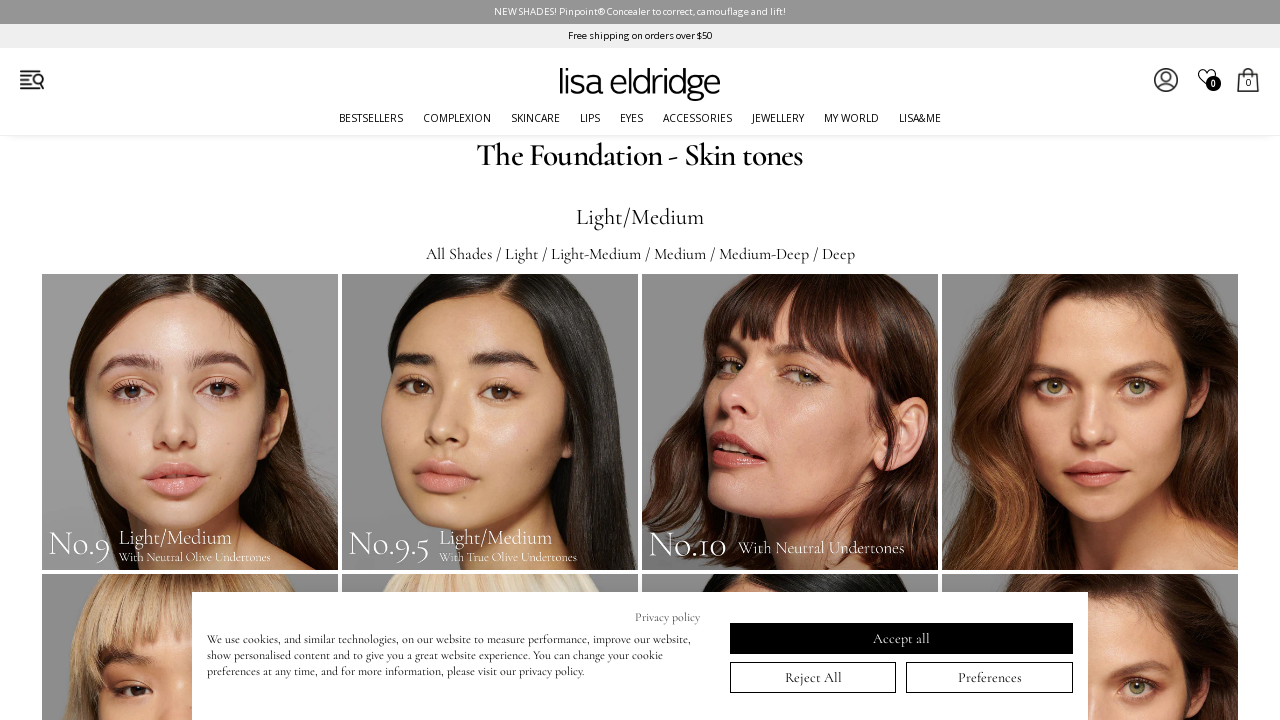

--- FILE ---
content_type: text/html; charset=utf-8
request_url: https://us.lisaeldridge.com/collections/the-foundation-shade-finder/light-medium
body_size: 46976
content:
<!doctype html>
<html class="no-js" lang="en">
  <head>
    <!-- Basic page needs -->
    <meta charset="utf-8">
    <meta http-equiv="X-UA-Compatible" content="IE=edge">
    <!-- Force IE to use latest render engine -->
    <meta name="viewport" content="width=device-width, initial-scale=1, user-scalable=yes">
    
    
      <!-- CookieFirst Shopify privacy API -->
      <script src="https://consent.cookiefirst.com/sh-customer-privacy.js" defer></script>
      <!-- New Cookie Snippet -->
      <script src="https://consent.cookiefirst.com/sites/us.lisaeldridge.com-582cea62-118d-4857-b924-d6da2dd738c5/consent.js"></script>
      <!-- Google Tag Manager -->
      <script>
        (function (w, d, s, l, i) {
          w[l] = w[l] || [];
          w[l].push({ 'gtm.start': new Date().getTime(), event: 'gtm.js' });
          var f = d.getElementsByTagName(s)[0],
            j = d.createElement(s),
            dl = l != 'dataLayer' ? '&l=' + l : '';
          j.async = true;
          j.src = 'https://www.googletagmanager.com/gtm.js?id=' + i + dl;
          f.parentNode.insertBefore(j, f);
        })(window, document, 'script', 'dataLayer', 'GTM-5WS8NZG');
      </script>
      <!-- End Google Tag Manager -->
    
    
    <!-- Re-direct USD shoppers -->
    
    <!-- https://us.lisaeldridge.comus.lisaeldridge.com/collections/the-foundation-shade-finder/light-medium -->

    <!-- HREF Lang -->
      <link rel="alternate" href="https://www.lisaeldridge.com/collections/the-foundation-shade-finder/light-medium" hreflang="x-default">
      <link rel="alternate" href="https://www.lisaeldridge.com/collections/the-foundation-shade-finder/light-medium" hreflang="en">
      <link rel="alternate" href="https://us.lisaeldridge.com/collections/the-foundation-shade-finder/light-medium" hreflang="en-us">
      <link rel="alternate" href="https://www.lisaeldridge.com/collections/the-foundation-shade-finder/light-medium" hreflang="en-gb">
      <link rel="alternate" href="https://www.lisaeldridge.com/collections/the-foundation-shade-finder/light-medium" hreflang="en-de">
      <link rel="alternate" href="https://www.lisaeldridge.com/collections/the-foundation-shade-finder/light-medium" hreflang="en-au">
      <link rel="alternate" href="https://www.lisaeldridge.com/collections/the-foundation-shade-finder/light-medium" hreflang="en-ca">
      <link rel="alternate" href="https://www.lisaeldridge.com/collections/the-foundation-shade-finder/light-medium" hreflang="en-it">
      <link rel="alternate" href="https://www.lisaeldridge.com/collections/the-foundation-shade-finder/light-medium" hreflang="en-fr">
      <link rel="alternate" href="https://www.lisaeldridge.com/collections/the-foundation-shade-finder/light-medium" hreflang="en-nl">
      <link rel="alternate" href="https://www.lisaeldridge.com/collections/the-foundation-shade-finder/light-medium" hreflang="en-es">
      <link rel="alternate" href="https://www.lisaeldridge.com/collections/the-foundation-shade-finder/light-medium" hreflang="en-ch">
      <link rel="alternate" href="https://www.lisaeldridge.com/collections/the-foundation-shade-finder/light-medium" hreflang="en-ie">


    

    <!-- Robots -->
    
    <meta name="robots" content="noindex">

    <!-- Icons -->
    
      <link rel="shortcut icon" href="//us.lisaeldridge.com/cdn/shop/files/lisa_eldridge_nomogram_web_32x32.png?v=1678795043" type="image/png">
      <link rel="apple-touch-icon-precomposed" href="//us.lisaeldridge.com/cdn/shop/files/lisa_eldridge_nomogram_web_32x32.png?v=1678795043">
    

    <!-- Title and description -->
    <title>
      Perfect Match Foundation Finder | Lisa Eldridge Makeup
       &ndash; Tagged &quot;Light-Medium&quot;
      
      
    </title>

    
      <meta name="description" content="Find your perfect shade with Lisa Eldridge&#39;s foundation finder. Discover our range of luxury seamless foundation online today.">
    

    <!-- Structured Schema Data -->
    <!-- Brand Schema -->
<script type="application/ld+json">
{
  "@context": "http://schema.org",
  "@type": "Brand",
  "name": "Lisa Eldridge",
  "logo": "//us.lisaeldridge.com/cdn/shop/files/le-wordmark-2020_small.png?v=3419520690432849833",
  "sameAs": [
    "https://twitter.com/lisa_eldridge",
    "https://www.facebook.com/lisaeldridgedotcom",
    "https://www.pinterest.com/lisaeldridge",
    "https://www.instagram.com/LisaEldridgeMakeUp",
    "https://www.youtube.com/lisaeldridge",
    ""
  ],
  "url": "https://www.lisaeldridge.com"
}
</script>

<!-- Website Schema -->
<script type="application/ld+json">
{
  "@context": "http://schema.org",
  "@type": "WebSite",
  "name": "Lisa Eldridge",
  "potentialAction": {
    "@type": "SearchAction",
    "target": "https://www.lisaeldridge.com/search?q={search_term_string}",
    "query-input": "required name=search_term_string"
  },
  "url": "https://www.lisaeldridge.com"
}
</script>

<!-- Article Schema -->


<!-- Product Schema -->


    <!-- Helpers -->
    





<meta property="og:site_name" content="Lisa Eldridge">
<meta property="og:url" content="https://www.lisaeldridge.com/collections/the-foundation-shade-finder/light-medium">
<meta property="og:title" content="Perfect Match Foundation Finder | Lisa Eldridge Makeup">
<meta property="og:type" content="product.group">
<meta property="og:description" content="Find your perfect shade with Lisa Eldridge&#39;s foundation finder. Discover our range of luxury seamless foundation online today.">

<meta property="og:image" content="http://us.lisaeldridge.com/cdn/shop/files/lisa_refill_lipstick_profile_picture_d5492da5-0ea6-4ef1-b40a-438e6145248b_1200x1200.jpg?v=1744381637">
<meta property="og:image:secure_url" content="https://us.lisaeldridge.com/cdn/shop/files/lisa_refill_lipstick_profile_picture_d5492da5-0ea6-4ef1-b40a-438e6145248b_1200x1200.jpg?v=1744381637">


<meta name="twitter:card" content="summary_large_image">
<meta name="twitter:title" content="Perfect Match Foundation Finder | Lisa Eldridge Makeup">
<meta name="twitter:description" content="Find your perfect shade with Lisa Eldridge&#39;s foundation finder. Discover our range of luxury seamless foundation online today.">

    <link rel="canonical" href="https://www.lisaeldridge.com/collections/the-foundation-shade-finder/light-medium">
    <link rel="preconnect" href="https://cdn.shopify.com" crossorigin>

    <!-- JAVASCRIPT (More at footer) -->
    <!-- JQuery -->
    <script src="//us.lisaeldridge.com/cdn/shop/t/119/assets/jquery-3.6.3.min.js?v=180363321634056464301767778189" type="text/javascript"></script>

    <!-- Slick Slider css and .js -->
    <link href="//us.lisaeldridge.com/cdn/shop/t/119/assets/slick.css?v=98340474046176884051767778206" rel="stylesheet" type="text/css" media="all" />
    
    <script src="//us.lisaeldridge.com/cdn/shop/t/119/assets/slick.min.js?v=101442751447759865191767778207" type="text/javascript"></script>
    <style>.slick-autoplay-toggle-button {display:none;}</style>

    
    

    
      <!-- Hotjar Tracking Code for https://www.lisaeldridge.com -->
      <script>
  (function(h,o,t,j,a,r){
    h.hj=h.hj||function(){(h.hj.q=h.hj.q||[]).push(arguments)};
    h._hjSettings={hjid:5048882,hjsv:6};
    a=o.getElementsByTagName('head')[0];
    r=o.createElement('script');r.async=1;
    r.src=t+h._hjSettings.hjid+j+h._hjSettings.hjsv;
    a.appendChild(r);
})(window,document,'https://static.hotjar.com/c/hotjar-','.js?sv=');
</script>

      <!-- Klaviyo Tracking Code -->
      <!--
Klayvio Tracking Code for items added to cart

<script type="text/javascript">
        var _learnq = _learnq || [];
        function addedToCart() {
          fetch(`${window.location.origin}/cart.js`)
          .then(res => res.clone().json().then(data => {
            var cart = {
              total_price: data.total_price/100,
              $value: data.total_price/100,
              total_discount: data.total_discount,
              original_total_price: data.original_total_price/100,
              items: data.items
            }
            if (item !== 'undefined') {
              cart = Object.assign(cart, item)
            }
            _learnq.push(['track', 'Added to Cart', cart])
          }))
        }
        (function (ns, fetch) {
          ns.fetch = function() {
            const response = fetch.apply(this, arguments);
            response.then(res => {
              if (`${window.location.origin}/cart/add.js`
              	.includes(res.url)) {
                	addedToCart()
              }
            });
            return response
          }
        }(window, window.fetch))
        $(document).ajaxComplete(function(event, request, settings){
          if(settings.url == "/cart/add.js"){
              addedToCart()
          }
        })
</script>

       <!--
        Klayvio back in stock notifications -->

         
          <script src="https://a.klaviyo.com/media/js/onsite/onsite.js"></script>
          <script>
            

            

            
            

          
            var allowed_warehouses = ['USA', 'UK', 'EUR'];
            var current_warehouse = "USA";

            if (allowed_warehouses.includes(current_warehouse)) {
                var klaviyo = klaviyo || [];
                klaviyo.init({
                  account: "URbwy2",
                  list: "TyhV6s",
                  platform: "shopify"
                });

                klaviyo.enable("backinstock",{
                  trigger: {
                    product_page_text: " ",
                    product_page_class: " ",
                    product_page_text_align: "center",
                    product_page_margin: "0px",
                    replace_anchor: false
                  },
                
                  modal: {
                    headline: "{product_name}",
                    body_content: "Enter your email address below and we will let you know when this product is back in stock.",
                    email_field_label: "EMAIL",
                    button_label: "Notify me when available",
                    newsletter_subscribe_label: "Click here to subscribe to all Lisa Eldridge emails",
                    subscribe_checked: true,
                    subscription_success_label: "Thank you! We'll let you know when it's back in stock.",
                    footer_content: '',
                    additional_styles: "@import url('https://fonts.googleapis.com/css?family=Open+Sans');",
                    font_family: '"Open Sans","HelveticaNeue","Helvetica Neue",sans-serif;',
                    drop_background_color: "#000",
                    background_color: "#fff",
                    text_color: "#000",
                    button_text_color: "#fff",
                    button_background_color: "#444444",
                    close_button_color: "#ccc",
                    error_background_color: "#444444",
                    error_text_color: "#CCC",
                    success_background_color: "#FFF",
                    success_text_color: "#000"
                  }
                });
            }
          </script>
        

      <!-- Loyalty Lion Code -->
      <script>
  !function(t,n){var e=n.loyaltylion||[];if(!e.isLoyaltyLion){n.loyaltylion=e,void 0===n.lion&&(n.lion=e),e.version=2,e.isLoyaltyLion=!0;var o=n.URLSearchParams,i=n.sessionStorage,r="ll_loader_revision",a=(new Date).toISOString().replace(/-/g,""),s="function"==typeof o?function(){try{var t=new o(n.location.search).get(r);return t&&i.setItem(r,t),i.getItem(r)}catch(t){return""}}():null;c("https://sdk.loyaltylion.net/static/2/"+a.slice(0,8)+"/loader"+(s?"-"+s:"")+".js");var l=!1;e.init=function(t){if(l)throw new Error("Cannot call lion.init more than once");l=!0;var n=e._token=t.token;if(!n)throw new Error("Token must be supplied to lion.init");var o=[];function i(t,n){t[n]=function(){o.push([n,Array.prototype.slice.call(arguments,0)])}}"_push configure bootstrap shutdown on removeListener authenticateCustomer".split(" ").forEach(function(t){i(e,t)}),c("https://sdk.loyaltylion.net/sdk/start/"+a.slice(0,11)+"/"+n+".js"),e._initData=t,e._buffer=o}}function c(n){var e=t.getElementsByTagName("script")[0],o=t.createElement("script");o.src=n,o.crossOrigin="",e.parentNode.insertBefore(o,e)}}(document,window);

  
    
      loyaltylion.init({ token: "d8a649f38a3c26b9240bea6f468a668e" });
    
  
</script>
    
    <!-- Warehouse is USA -->

    <!-- CSS -->
    <meta name="theme-color" content="#ffffff">
    <link rel="preconnect" href="https://fonts.shopifycdn.com" crossorigin>
    
    <link href="//us.lisaeldridge.com/cdn/shop/t/119/assets/le-theme-css-v4-shades.css?v=123949017241557177281768383187" rel="stylesheet" type="text/css" media="all" />
    <link href="//us.lisaeldridge.com/cdn/shop/t/119/assets/le-theme-css-v4-main.css?v=53347018507951890811768238356" rel="stylesheet" type="text/css" media="all" />
    <link href="//us.lisaeldridge.com/cdn/shop/t/119/assets/le-theme-css-v4-navigation.css?v=80756577769433851591768383185" rel="stylesheet" type="text/css" media="all" />

    <meta name="google-site-verification" content="tApfFAcJtKkZ6ox7jHTbR2O0mn5IV3PX_FzTgfi1FSw">

    <!-- Header hook for plugins -->
    <script>window.performance && window.performance.mark && window.performance.mark('shopify.content_for_header.start');</script><meta name="robots" content="noindex,nofollow">
<meta name="google-site-verification" content="ZEiwFt-h6C79tAB3qT4s0eGch0WZOy5-gp2wqoPqmSk">
<meta id="shopify-digital-wallet" name="shopify-digital-wallet" content="/73602859311/digital_wallets/dialog">
<meta name="shopify-checkout-api-token" content="3eae2137ac2fab127f89a101543f48bd">
<meta id="in-context-paypal-metadata" data-shop-id="73602859311" data-venmo-supported="true" data-environment="production" data-locale="en_US" data-paypal-v4="true" data-currency="USD">
<link rel="alternate" type="application/atom+xml" title="Feed" href="/collections/the-foundation-shade-finder/light-medium.atom" />
<link rel="alternate" type="application/json+oembed" href="https://us.lisaeldridge.com/collections/the-foundation-shade-finder/light-medium.oembed">
<script async="async" src="/checkouts/internal/preloads.js?locale=en-US"></script>
<link rel="preconnect" href="https://shop.app" crossorigin="anonymous">
<script async="async" src="https://shop.app/checkouts/internal/preloads.js?locale=en-US&shop_id=73602859311" crossorigin="anonymous"></script>
<script id="apple-pay-shop-capabilities" type="application/json">{"shopId":73602859311,"countryCode":"US","currencyCode":"USD","merchantCapabilities":["supports3DS"],"merchantId":"gid:\/\/shopify\/Shop\/73602859311","merchantName":"Lisa Eldridge","requiredBillingContactFields":["postalAddress","email","phone"],"requiredShippingContactFields":["postalAddress","email","phone"],"shippingType":"shipping","supportedNetworks":["visa","masterCard","amex","discover","elo","jcb"],"total":{"type":"pending","label":"Lisa Eldridge","amount":"1.00"},"shopifyPaymentsEnabled":true,"supportsSubscriptions":true}</script>
<script id="shopify-features" type="application/json">{"accessToken":"3eae2137ac2fab127f89a101543f48bd","betas":["rich-media-storefront-analytics"],"domain":"us.lisaeldridge.com","predictiveSearch":true,"shopId":73602859311,"locale":"en"}</script>
<script>var Shopify = Shopify || {};
Shopify.shop = "lisaeldridge-us.myshopify.com";
Shopify.locale = "en";
Shopify.currency = {"active":"USD","rate":"1.0"};
Shopify.country = "US";
Shopify.theme = {"name":"Lisa Eldridge v4.0.12 (Pinpoint Ext)","id":182914482479,"schema_name":"Lisa Eldridge","schema_version":"4.0.12","theme_store_id":null,"role":"main"};
Shopify.theme.handle = "null";
Shopify.theme.style = {"id":null,"handle":null};
Shopify.cdnHost = "us.lisaeldridge.com/cdn";
Shopify.routes = Shopify.routes || {};
Shopify.routes.root = "/";</script>
<script type="module">!function(o){(o.Shopify=o.Shopify||{}).modules=!0}(window);</script>
<script>!function(o){function n(){var o=[];function n(){o.push(Array.prototype.slice.apply(arguments))}return n.q=o,n}var t=o.Shopify=o.Shopify||{};t.loadFeatures=n(),t.autoloadFeatures=n()}(window);</script>
<script>
  window.ShopifyPay = window.ShopifyPay || {};
  window.ShopifyPay.apiHost = "shop.app\/pay";
  window.ShopifyPay.redirectState = null;
</script>
<script id="shop-js-analytics" type="application/json">{"pageType":"collection"}</script>
<script defer="defer" async type="module" src="//us.lisaeldridge.com/cdn/shopifycloud/shop-js/modules/v2/client.init-shop-cart-sync_C5BV16lS.en.esm.js"></script>
<script defer="defer" async type="module" src="//us.lisaeldridge.com/cdn/shopifycloud/shop-js/modules/v2/chunk.common_CygWptCX.esm.js"></script>
<script type="module">
  await import("//us.lisaeldridge.com/cdn/shopifycloud/shop-js/modules/v2/client.init-shop-cart-sync_C5BV16lS.en.esm.js");
await import("//us.lisaeldridge.com/cdn/shopifycloud/shop-js/modules/v2/chunk.common_CygWptCX.esm.js");

  window.Shopify.SignInWithShop?.initShopCartSync?.({"fedCMEnabled":true,"windoidEnabled":true});

</script>
<script>
  window.Shopify = window.Shopify || {};
  if (!window.Shopify.featureAssets) window.Shopify.featureAssets = {};
  window.Shopify.featureAssets['shop-js'] = {"shop-cart-sync":["modules/v2/client.shop-cart-sync_ZFArdW7E.en.esm.js","modules/v2/chunk.common_CygWptCX.esm.js"],"init-fed-cm":["modules/v2/client.init-fed-cm_CmiC4vf6.en.esm.js","modules/v2/chunk.common_CygWptCX.esm.js"],"shop-button":["modules/v2/client.shop-button_tlx5R9nI.en.esm.js","modules/v2/chunk.common_CygWptCX.esm.js"],"shop-cash-offers":["modules/v2/client.shop-cash-offers_DOA2yAJr.en.esm.js","modules/v2/chunk.common_CygWptCX.esm.js","modules/v2/chunk.modal_D71HUcav.esm.js"],"init-windoid":["modules/v2/client.init-windoid_sURxWdc1.en.esm.js","modules/v2/chunk.common_CygWptCX.esm.js"],"shop-toast-manager":["modules/v2/client.shop-toast-manager_ClPi3nE9.en.esm.js","modules/v2/chunk.common_CygWptCX.esm.js"],"init-shop-email-lookup-coordinator":["modules/v2/client.init-shop-email-lookup-coordinator_B8hsDcYM.en.esm.js","modules/v2/chunk.common_CygWptCX.esm.js"],"init-shop-cart-sync":["modules/v2/client.init-shop-cart-sync_C5BV16lS.en.esm.js","modules/v2/chunk.common_CygWptCX.esm.js"],"avatar":["modules/v2/client.avatar_BTnouDA3.en.esm.js"],"pay-button":["modules/v2/client.pay-button_FdsNuTd3.en.esm.js","modules/v2/chunk.common_CygWptCX.esm.js"],"init-customer-accounts":["modules/v2/client.init-customer-accounts_DxDtT_ad.en.esm.js","modules/v2/client.shop-login-button_C5VAVYt1.en.esm.js","modules/v2/chunk.common_CygWptCX.esm.js","modules/v2/chunk.modal_D71HUcav.esm.js"],"init-shop-for-new-customer-accounts":["modules/v2/client.init-shop-for-new-customer-accounts_ChsxoAhi.en.esm.js","modules/v2/client.shop-login-button_C5VAVYt1.en.esm.js","modules/v2/chunk.common_CygWptCX.esm.js","modules/v2/chunk.modal_D71HUcav.esm.js"],"shop-login-button":["modules/v2/client.shop-login-button_C5VAVYt1.en.esm.js","modules/v2/chunk.common_CygWptCX.esm.js","modules/v2/chunk.modal_D71HUcav.esm.js"],"init-customer-accounts-sign-up":["modules/v2/client.init-customer-accounts-sign-up_CPSyQ0Tj.en.esm.js","modules/v2/client.shop-login-button_C5VAVYt1.en.esm.js","modules/v2/chunk.common_CygWptCX.esm.js","modules/v2/chunk.modal_D71HUcav.esm.js"],"shop-follow-button":["modules/v2/client.shop-follow-button_Cva4Ekp9.en.esm.js","modules/v2/chunk.common_CygWptCX.esm.js","modules/v2/chunk.modal_D71HUcav.esm.js"],"checkout-modal":["modules/v2/client.checkout-modal_BPM8l0SH.en.esm.js","modules/v2/chunk.common_CygWptCX.esm.js","modules/v2/chunk.modal_D71HUcav.esm.js"],"lead-capture":["modules/v2/client.lead-capture_Bi8yE_yS.en.esm.js","modules/v2/chunk.common_CygWptCX.esm.js","modules/v2/chunk.modal_D71HUcav.esm.js"],"shop-login":["modules/v2/client.shop-login_D6lNrXab.en.esm.js","modules/v2/chunk.common_CygWptCX.esm.js","modules/v2/chunk.modal_D71HUcav.esm.js"],"payment-terms":["modules/v2/client.payment-terms_CZxnsJam.en.esm.js","modules/v2/chunk.common_CygWptCX.esm.js","modules/v2/chunk.modal_D71HUcav.esm.js"]};
</script>
<script>(function() {
  var isLoaded = false;
  function asyncLoad() {
    if (isLoaded) return;
    isLoaded = true;
    var urls = ["https:\/\/cdn.nfcube.com\/tiktok-3d93f97056c567bf7c1f2f843aa2b28e.js?shop=lisaeldridge-us.myshopify.com","https:\/\/cdn.nfcube.com\/instafeed-697811a73d5858cc1236a435e988a407.js?shop=lisaeldridge-us.myshopify.com","https:\/\/ecom-app.rakutenadvertising.io\/rakuten_advertising.js?shop=lisaeldridge-us.myshopify.com","https:\/\/tag.rmp.rakuten.com\/125748.ct.js?shop=lisaeldridge-us.myshopify.com","https:\/\/cdn.rebuyengine.com\/onsite\/js\/rebuy.js?shop=lisaeldridge-us.myshopify.com"];
    for (var i = 0; i < urls.length; i++) {
      var s = document.createElement('script');
      s.type = 'text/javascript';
      s.async = true;
      s.src = urls[i];
      var x = document.getElementsByTagName('script')[0];
      x.parentNode.insertBefore(s, x);
    }
  };
  if(window.attachEvent) {
    window.attachEvent('onload', asyncLoad);
  } else {
    window.addEventListener('load', asyncLoad, false);
  }
})();</script>
<script id="__st">var __st={"a":73602859311,"offset":-18000,"reqid":"40abc061-ca32-4b76-b8a5-a1ea1780edf2-1768768337","pageurl":"us.lisaeldridge.com\/collections\/the-foundation-shade-finder\/light-medium","u":"126a08119155","p":"collection","rtyp":"collection","rid":438568223023};</script>
<script>window.ShopifyPaypalV4VisibilityTracking = true;</script>
<script id="captcha-bootstrap">!function(){'use strict';const t='contact',e='account',n='new_comment',o=[[t,t],['blogs',n],['comments',n],[t,'customer']],c=[[e,'customer_login'],[e,'guest_login'],[e,'recover_customer_password'],[e,'create_customer']],r=t=>t.map((([t,e])=>`form[action*='/${t}']:not([data-nocaptcha='true']) input[name='form_type'][value='${e}']`)).join(','),a=t=>()=>t?[...document.querySelectorAll(t)].map((t=>t.form)):[];function s(){const t=[...o],e=r(t);return a(e)}const i='password',u='form_key',d=['recaptcha-v3-token','g-recaptcha-response','h-captcha-response',i],f=()=>{try{return window.sessionStorage}catch{return}},m='__shopify_v',_=t=>t.elements[u];function p(t,e,n=!1){try{const o=window.sessionStorage,c=JSON.parse(o.getItem(e)),{data:r}=function(t){const{data:e,action:n}=t;return t[m]||n?{data:e,action:n}:{data:t,action:n}}(c);for(const[e,n]of Object.entries(r))t.elements[e]&&(t.elements[e].value=n);n&&o.removeItem(e)}catch(o){console.error('form repopulation failed',{error:o})}}const l='form_type',E='cptcha';function T(t){t.dataset[E]=!0}const w=window,h=w.document,L='Shopify',v='ce_forms',y='captcha';let A=!1;((t,e)=>{const n=(g='f06e6c50-85a8-45c8-87d0-21a2b65856fe',I='https://cdn.shopify.com/shopifycloud/storefront-forms-hcaptcha/ce_storefront_forms_captcha_hcaptcha.v1.5.2.iife.js',D={infoText:'Protected by hCaptcha',privacyText:'Privacy',termsText:'Terms'},(t,e,n)=>{const o=w[L][v],c=o.bindForm;if(c)return c(t,g,e,D).then(n);var r;o.q.push([[t,g,e,D],n]),r=I,A||(h.body.append(Object.assign(h.createElement('script'),{id:'captcha-provider',async:!0,src:r})),A=!0)});var g,I,D;w[L]=w[L]||{},w[L][v]=w[L][v]||{},w[L][v].q=[],w[L][y]=w[L][y]||{},w[L][y].protect=function(t,e){n(t,void 0,e),T(t)},Object.freeze(w[L][y]),function(t,e,n,w,h,L){const[v,y,A,g]=function(t,e,n){const i=e?o:[],u=t?c:[],d=[...i,...u],f=r(d),m=r(i),_=r(d.filter((([t,e])=>n.includes(e))));return[a(f),a(m),a(_),s()]}(w,h,L),I=t=>{const e=t.target;return e instanceof HTMLFormElement?e:e&&e.form},D=t=>v().includes(t);t.addEventListener('submit',(t=>{const e=I(t);if(!e)return;const n=D(e)&&!e.dataset.hcaptchaBound&&!e.dataset.recaptchaBound,o=_(e),c=g().includes(e)&&(!o||!o.value);(n||c)&&t.preventDefault(),c&&!n&&(function(t){try{if(!f())return;!function(t){const e=f();if(!e)return;const n=_(t);if(!n)return;const o=n.value;o&&e.removeItem(o)}(t);const e=Array.from(Array(32),(()=>Math.random().toString(36)[2])).join('');!function(t,e){_(t)||t.append(Object.assign(document.createElement('input'),{type:'hidden',name:u})),t.elements[u].value=e}(t,e),function(t,e){const n=f();if(!n)return;const o=[...t.querySelectorAll(`input[type='${i}']`)].map((({name:t})=>t)),c=[...d,...o],r={};for(const[a,s]of new FormData(t).entries())c.includes(a)||(r[a]=s);n.setItem(e,JSON.stringify({[m]:1,action:t.action,data:r}))}(t,e)}catch(e){console.error('failed to persist form',e)}}(e),e.submit())}));const S=(t,e)=>{t&&!t.dataset[E]&&(n(t,e.some((e=>e===t))),T(t))};for(const o of['focusin','change'])t.addEventListener(o,(t=>{const e=I(t);D(e)&&S(e,y())}));const B=e.get('form_key'),M=e.get(l),P=B&&M;t.addEventListener('DOMContentLoaded',(()=>{const t=y();if(P)for(const e of t)e.elements[l].value===M&&p(e,B);[...new Set([...A(),...v().filter((t=>'true'===t.dataset.shopifyCaptcha))])].forEach((e=>S(e,t)))}))}(h,new URLSearchParams(w.location.search),n,t,e,['guest_login'])})(!0,!0)}();</script>
<script integrity="sha256-4kQ18oKyAcykRKYeNunJcIwy7WH5gtpwJnB7kiuLZ1E=" data-source-attribution="shopify.loadfeatures" defer="defer" src="//us.lisaeldridge.com/cdn/shopifycloud/storefront/assets/storefront/load_feature-a0a9edcb.js" crossorigin="anonymous"></script>
<script crossorigin="anonymous" defer="defer" src="//us.lisaeldridge.com/cdn/shopifycloud/storefront/assets/shopify_pay/storefront-65b4c6d7.js?v=20250812"></script>
<script data-source-attribution="shopify.dynamic_checkout.dynamic.init">var Shopify=Shopify||{};Shopify.PaymentButton=Shopify.PaymentButton||{isStorefrontPortableWallets:!0,init:function(){window.Shopify.PaymentButton.init=function(){};var t=document.createElement("script");t.src="https://us.lisaeldridge.com/cdn/shopifycloud/portable-wallets/latest/portable-wallets.en.js",t.type="module",document.head.appendChild(t)}};
</script>
<script data-source-attribution="shopify.dynamic_checkout.buyer_consent">
  function portableWalletsHideBuyerConsent(e){var t=document.getElementById("shopify-buyer-consent"),n=document.getElementById("shopify-subscription-policy-button");t&&n&&(t.classList.add("hidden"),t.setAttribute("aria-hidden","true"),n.removeEventListener("click",e))}function portableWalletsShowBuyerConsent(e){var t=document.getElementById("shopify-buyer-consent"),n=document.getElementById("shopify-subscription-policy-button");t&&n&&(t.classList.remove("hidden"),t.removeAttribute("aria-hidden"),n.addEventListener("click",e))}window.Shopify?.PaymentButton&&(window.Shopify.PaymentButton.hideBuyerConsent=portableWalletsHideBuyerConsent,window.Shopify.PaymentButton.showBuyerConsent=portableWalletsShowBuyerConsent);
</script>
<script data-source-attribution="shopify.dynamic_checkout.cart.bootstrap">document.addEventListener("DOMContentLoaded",(function(){function t(){return document.querySelector("shopify-accelerated-checkout-cart, shopify-accelerated-checkout")}if(t())Shopify.PaymentButton.init();else{new MutationObserver((function(e,n){t()&&(Shopify.PaymentButton.init(),n.disconnect())})).observe(document.body,{childList:!0,subtree:!0})}}));
</script>
<link id="shopify-accelerated-checkout-styles" rel="stylesheet" media="screen" href="https://us.lisaeldridge.com/cdn/shopifycloud/portable-wallets/latest/accelerated-checkout-backwards-compat.css" crossorigin="anonymous">
<style id="shopify-accelerated-checkout-cart">
        #shopify-buyer-consent {
  margin-top: 1em;
  display: inline-block;
  width: 100%;
}

#shopify-buyer-consent.hidden {
  display: none;
}

#shopify-subscription-policy-button {
  background: none;
  border: none;
  padding: 0;
  text-decoration: underline;
  font-size: inherit;
  cursor: pointer;
}

#shopify-subscription-policy-button::before {
  box-shadow: none;
}

      </style>
<link rel="stylesheet" media="screen" href="//us.lisaeldridge.com/cdn/shop/t/119/compiled_assets/styles.css?v=18613">
<script id="sections-script" data-sections="le-core-sidemenu-left,le-module-announcement-rollaway,le-module-announcement-static,le-popup-currency" defer="defer" src="//us.lisaeldridge.com/cdn/shop/t/119/compiled_assets/scripts.js?v=18613"></script>
<script>window.performance && window.performance.mark && window.performance.mark('shopify.content_for_header.end');</script>
  <!-- BEGIN app block: shopify://apps/klaviyo-email-marketing-sms/blocks/klaviyo-onsite-embed/2632fe16-c075-4321-a88b-50b567f42507 -->












  <script async src="https://static.klaviyo.com/onsite/js/URbwy2/klaviyo.js?company_id=URbwy2"></script>
  <script>!function(){if(!window.klaviyo){window._klOnsite=window._klOnsite||[];try{window.klaviyo=new Proxy({},{get:function(n,i){return"push"===i?function(){var n;(n=window._klOnsite).push.apply(n,arguments)}:function(){for(var n=arguments.length,o=new Array(n),w=0;w<n;w++)o[w]=arguments[w];var t="function"==typeof o[o.length-1]?o.pop():void 0,e=new Promise((function(n){window._klOnsite.push([i].concat(o,[function(i){t&&t(i),n(i)}]))}));return e}}})}catch(n){window.klaviyo=window.klaviyo||[],window.klaviyo.push=function(){var n;(n=window._klOnsite).push.apply(n,arguments)}}}}();</script>

  




  <script>
    window.klaviyoReviewsProductDesignMode = false
  </script>







<!-- END app block --><!-- BEGIN app block: shopify://apps/microsoft-clarity/blocks/clarity_js/31c3d126-8116-4b4a-8ba1-baeda7c4aeea -->
<script type="text/javascript">
  (function (c, l, a, r, i, t, y) {
    c[a] = c[a] || function () { (c[a].q = c[a].q || []).push(arguments); };
    t = l.createElement(r); t.async = 1; t.src = "https://www.clarity.ms/tag/" + i + "?ref=shopify";
    y = l.getElementsByTagName(r)[0]; y.parentNode.insertBefore(t, y);

    c.Shopify.loadFeatures([{ name: "consent-tracking-api", version: "0.1" }], error => {
      if (error) {
        console.error("Error loading Shopify features:", error);
        return;
      }

      c[a]('consentv2', {
        ad_Storage: c.Shopify.customerPrivacy.marketingAllowed() ? "granted" : "denied",
        analytics_Storage: c.Shopify.customerPrivacy.analyticsProcessingAllowed() ? "granted" : "denied",
      });
    });

    l.addEventListener("visitorConsentCollected", function (e) {
      c[a]('consentv2', {
        ad_Storage: e.detail.marketingAllowed ? "granted" : "denied",
        analytics_Storage: e.detail.analyticsAllowed ? "granted" : "denied",
      });
    });
  })(window, document, "clarity", "script", "ucr8hdxani");
</script>



<!-- END app block --><!-- BEGIN app block: shopify://apps/okendo/blocks/theme-settings/bb689e69-ea70-4661-8fb7-ad24a2e23c29 --><!-- BEGIN app snippet: header-metafields -->










    <style data-oke-reviews-version="0.75.0" type="text/css" data-href="https://d3hw6dc1ow8pp2.cloudfront.net/reviews-widget-plus/css/okendo-reviews-styles.04184258.css"></style><style data-oke-reviews-version="0.75.0" type="text/css" data-href="https://d3hw6dc1ow8pp2.cloudfront.net/reviews-widget-plus/css/modules/okendo-star-rating.4cb378a8.css"></style><style data-oke-reviews-version="0.75.0" type="text/css" data-href="https://d3hw6dc1ow8pp2.cloudfront.net/reviews-widget-plus/css/modules/okendo-reviews-summary.5e6d21d7.css"></style><style type="text/css">.okeReviews[data-oke-container],div.okeReviews{font-size:14px;font-size:var(--oke-text-regular);font-weight:400;font-family:var(--oke-text-fontFamily);line-height:1.6}.okeReviews[data-oke-container] *,.okeReviews[data-oke-container] :after,.okeReviews[data-oke-container] :before,div.okeReviews *,div.okeReviews :after,div.okeReviews :before{box-sizing:border-box}.okeReviews[data-oke-container] h1,.okeReviews[data-oke-container] h2,.okeReviews[data-oke-container] h3,.okeReviews[data-oke-container] h4,.okeReviews[data-oke-container] h5,.okeReviews[data-oke-container] h6,div.okeReviews h1,div.okeReviews h2,div.okeReviews h3,div.okeReviews h4,div.okeReviews h5,div.okeReviews h6{font-size:1em;font-weight:400;line-height:1.4;margin:0}.okeReviews[data-oke-container] ul,div.okeReviews ul{padding:0;margin:0}.okeReviews[data-oke-container] li,div.okeReviews li{list-style-type:none;padding:0}.okeReviews[data-oke-container] p,div.okeReviews p{line-height:1.8;margin:0 0 4px}.okeReviews[data-oke-container] p:last-child,div.okeReviews p:last-child{margin-bottom:0}.okeReviews[data-oke-container] a,div.okeReviews a{text-decoration:none;color:inherit}.okeReviews[data-oke-container] button,div.okeReviews button{border-radius:0;border:0;box-shadow:none;margin:0;width:auto;min-width:auto;padding:0;background-color:transparent;min-height:auto}.okeReviews[data-oke-container] button,.okeReviews[data-oke-container] input,.okeReviews[data-oke-container] select,.okeReviews[data-oke-container] textarea,div.okeReviews button,div.okeReviews input,div.okeReviews select,div.okeReviews textarea{font-family:inherit;font-size:1em}.okeReviews[data-oke-container] label,.okeReviews[data-oke-container] select,div.okeReviews label,div.okeReviews select{display:inline}.okeReviews[data-oke-container] select,div.okeReviews select{width:auto}.okeReviews[data-oke-container] article,.okeReviews[data-oke-container] aside,div.okeReviews article,div.okeReviews aside{margin:0}.okeReviews[data-oke-container] table,div.okeReviews table{background:transparent;border:0;border-collapse:collapse;border-spacing:0;font-family:inherit;font-size:1em;table-layout:auto}.okeReviews[data-oke-container] table td,.okeReviews[data-oke-container] table th,.okeReviews[data-oke-container] table tr,div.okeReviews table td,div.okeReviews table th,div.okeReviews table tr{border:0;font-family:inherit;font-size:1em}.okeReviews[data-oke-container] table td,.okeReviews[data-oke-container] table th,div.okeReviews table td,div.okeReviews table th{background:transparent;font-weight:400;letter-spacing:normal;padding:0;text-align:left;text-transform:none;vertical-align:middle}.okeReviews[data-oke-container] table tr:hover td,.okeReviews[data-oke-container] table tr:hover th,div.okeReviews table tr:hover td,div.okeReviews table tr:hover th{background:transparent}.okeReviews[data-oke-container] fieldset,div.okeReviews fieldset{border:0;padding:0;margin:0;min-width:0}.okeReviews[data-oke-container] img,div.okeReviews img{max-width:none}.okeReviews[data-oke-container] div:empty,div.okeReviews div:empty{display:block}.okeReviews[data-oke-container] .oke-icon:before,div.okeReviews .oke-icon:before{font-family:oke-widget-icons!important;font-style:normal;font-weight:400;font-variant:normal;text-transform:none;line-height:1;-webkit-font-smoothing:antialiased;-moz-osx-font-smoothing:grayscale;color:inherit}.okeReviews[data-oke-container] .oke-icon--select-arrow:before,div.okeReviews .oke-icon--select-arrow:before{content:""}.okeReviews[data-oke-container] .oke-icon--loading:before,div.okeReviews .oke-icon--loading:before{content:""}.okeReviews[data-oke-container] .oke-icon--pencil:before,div.okeReviews .oke-icon--pencil:before{content:""}.okeReviews[data-oke-container] .oke-icon--filter:before,div.okeReviews .oke-icon--filter:before{content:""}.okeReviews[data-oke-container] .oke-icon--play:before,div.okeReviews .oke-icon--play:before{content:""}.okeReviews[data-oke-container] .oke-icon--tick-circle:before,div.okeReviews .oke-icon--tick-circle:before{content:""}.okeReviews[data-oke-container] .oke-icon--chevron-left:before,div.okeReviews .oke-icon--chevron-left:before{content:""}.okeReviews[data-oke-container] .oke-icon--chevron-right:before,div.okeReviews .oke-icon--chevron-right:before{content:""}.okeReviews[data-oke-container] .oke-icon--thumbs-down:before,div.okeReviews .oke-icon--thumbs-down:before{content:""}.okeReviews[data-oke-container] .oke-icon--thumbs-up:before,div.okeReviews .oke-icon--thumbs-up:before{content:""}.okeReviews[data-oke-container] .oke-icon--close:before,div.okeReviews .oke-icon--close:before{content:""}.okeReviews[data-oke-container] .oke-icon--chevron-up:before,div.okeReviews .oke-icon--chevron-up:before{content:""}.okeReviews[data-oke-container] .oke-icon--chevron-down:before,div.okeReviews .oke-icon--chevron-down:before{content:""}.okeReviews[data-oke-container] .oke-icon--star:before,div.okeReviews .oke-icon--star:before{content:""}.okeReviews[data-oke-container] .oke-icon--magnifying-glass:before,div.okeReviews .oke-icon--magnifying-glass:before{content:""}@font-face{font-family:oke-widget-icons;src:url(https://d3hw6dc1ow8pp2.cloudfront.net/reviews-widget-plus/fonts/oke-widget-icons.ttf) format("truetype"),url(https://d3hw6dc1ow8pp2.cloudfront.net/reviews-widget-plus/fonts/oke-widget-icons.woff) format("woff"),url(https://d3hw6dc1ow8pp2.cloudfront.net/reviews-widget-plus/img/oke-widget-icons.bc0d6b0a.svg) format("svg");font-weight:400;font-style:normal;font-display:block}.okeReviews[data-oke-container] .oke-button,div.okeReviews .oke-button{display:inline-block;border-style:solid;border-color:var(--oke-button-borderColor);border-width:var(--oke-button-borderWidth);background-color:var(--oke-button-backgroundColor);line-height:1;padding:12px 24px;margin:0;border-radius:var(--oke-button-borderRadius);color:var(--oke-button-textColor);text-align:center;position:relative;font-weight:var(--oke-button-fontWeight);font-size:var(--oke-button-fontSize);font-family:var(--oke-button-fontFamily);outline:0}.okeReviews[data-oke-container] .oke-button-text,.okeReviews[data-oke-container] .oke-button .oke-icon,div.okeReviews .oke-button-text,div.okeReviews .oke-button .oke-icon{line-height:1}.okeReviews[data-oke-container] .oke-button.oke-is-loading,div.okeReviews .oke-button.oke-is-loading{position:relative}.okeReviews[data-oke-container] .oke-button.oke-is-loading:before,div.okeReviews .oke-button.oke-is-loading:before{font-family:oke-widget-icons!important;font-style:normal;font-weight:400;font-variant:normal;text-transform:none;line-height:1;-webkit-font-smoothing:antialiased;-moz-osx-font-smoothing:grayscale;content:"";color:undefined;font-size:12px;display:inline-block;animation:oke-spin 1s linear infinite;position:absolute;width:12px;height:12px;top:0;left:0;bottom:0;right:0;margin:auto}.okeReviews[data-oke-container] .oke-button.oke-is-loading>*,div.okeReviews .oke-button.oke-is-loading>*{opacity:0}.okeReviews[data-oke-container] .oke-button.oke-is-active,div.okeReviews .oke-button.oke-is-active{background-color:var(--oke-button-backgroundColorActive);color:var(--oke-button-textColorActive);border-color:var(--oke-button-borderColorActive)}.okeReviews[data-oke-container] .oke-button:not(.oke-is-loading),div.okeReviews .oke-button:not(.oke-is-loading){cursor:pointer}.okeReviews[data-oke-container] .oke-button:not(.oke-is-loading):not(.oke-is-active):hover,div.okeReviews .oke-button:not(.oke-is-loading):not(.oke-is-active):hover{background-color:var(--oke-button-backgroundColorHover);color:var(--oke-button-textColorHover);border-color:var(--oke-button-borderColorHover);box-shadow:0 0 0 2px var(--oke-button-backgroundColorHover)}.okeReviews[data-oke-container] .oke-button:not(.oke-is-loading):not(.oke-is-active):active,.okeReviews[data-oke-container] .oke-button:not(.oke-is-loading):not(.oke-is-active):hover:active,div.okeReviews .oke-button:not(.oke-is-loading):not(.oke-is-active):active,div.okeReviews .oke-button:not(.oke-is-loading):not(.oke-is-active):hover:active{background-color:var(--oke-button-backgroundColorActive);color:var(--oke-button-textColorActive);border-color:var(--oke-button-borderColorActive)}.okeReviews[data-oke-container] .oke-title,div.okeReviews .oke-title{font-weight:var(--oke-title-fontWeight);font-size:var(--oke-title-fontSize);font-family:var(--oke-title-fontFamily)}.okeReviews[data-oke-container] .oke-bodyText,div.okeReviews .oke-bodyText{font-weight:var(--oke-bodyText-fontWeight);font-size:var(--oke-bodyText-fontSize);font-family:var(--oke-bodyText-fontFamily)}.okeReviews[data-oke-container] .oke-linkButton,div.okeReviews .oke-linkButton{cursor:pointer;font-weight:700;pointer-events:auto;text-decoration:underline}.okeReviews[data-oke-container] .oke-linkButton:hover,div.okeReviews .oke-linkButton:hover{text-decoration:none}.okeReviews[data-oke-container] .oke-readMore,div.okeReviews .oke-readMore{cursor:pointer;color:inherit;text-decoration:underline}.okeReviews[data-oke-container] .oke-select,div.okeReviews .oke-select{cursor:pointer;background-repeat:no-repeat;background-position-x:100%;background-position-y:50%;border:none;padding:0 24px 0 12px;-moz-appearance:none;appearance:none;color:inherit;-webkit-appearance:none;background-color:transparent;background-image:url("data:image/svg+xml;charset=utf-8,%3Csvg fill='currentColor' xmlns='http://www.w3.org/2000/svg' viewBox='0 0 24 24'%3E%3Cpath d='M7 10l5 5 5-5z'/%3E%3Cpath d='M0 0h24v24H0z' fill='none'/%3E%3C/svg%3E");outline-offset:4px}.okeReviews[data-oke-container] .oke-select:disabled,div.okeReviews .oke-select:disabled{background-color:transparent;background-image:url("data:image/svg+xml;charset=utf-8,%3Csvg fill='%239a9db1' xmlns='http://www.w3.org/2000/svg' viewBox='0 0 24 24'%3E%3Cpath d='M7 10l5 5 5-5z'/%3E%3Cpath d='M0 0h24v24H0z' fill='none'/%3E%3C/svg%3E")}.okeReviews[data-oke-container] .oke-loader,div.okeReviews .oke-loader{position:relative}.okeReviews[data-oke-container] .oke-loader:before,div.okeReviews .oke-loader:before{font-family:oke-widget-icons!important;font-style:normal;font-weight:400;font-variant:normal;text-transform:none;line-height:1;-webkit-font-smoothing:antialiased;-moz-osx-font-smoothing:grayscale;content:"";color:var(--oke-text-secondaryColor);font-size:12px;display:inline-block;animation:oke-spin 1s linear infinite;position:absolute;width:12px;height:12px;top:0;left:0;bottom:0;right:0;margin:auto}.okeReviews[data-oke-container] .oke-a11yText,div.okeReviews .oke-a11yText{border:0;clip:rect(0 0 0 0);height:1px;margin:-1px;overflow:hidden;padding:0;position:absolute;width:1px}.okeReviews[data-oke-container] .oke-hidden,div.okeReviews .oke-hidden{display:none}.okeReviews[data-oke-container] .oke-modal,div.okeReviews .oke-modal{bottom:0;left:0;overflow:auto;position:fixed;right:0;top:0;z-index:2147483647;max-height:100%;background-color:rgba(0,0,0,.5);padding:40px 0 32px}@media only screen and (min-width:1024px){.okeReviews[data-oke-container] .oke-modal,div.okeReviews .oke-modal{display:flex;align-items:center;padding:48px 0}}.okeReviews[data-oke-container] .oke-modal ::-moz-selection,div.okeReviews .oke-modal ::-moz-selection{background-color:rgba(39,45,69,.2)}.okeReviews[data-oke-container] .oke-modal ::selection,div.okeReviews .oke-modal ::selection{background-color:rgba(39,45,69,.2)}.okeReviews[data-oke-container] .oke-modal,.okeReviews[data-oke-container] .oke-modal p,div.okeReviews .oke-modal,div.okeReviews .oke-modal p{color:#272d45}.okeReviews[data-oke-container] .oke-modal-content,div.okeReviews .oke-modal-content{background-color:#fff;margin:auto;position:relative;will-change:transform,opacity;width:calc(100% - 64px)}@media only screen and (min-width:1024px){.okeReviews[data-oke-container] .oke-modal-content,div.okeReviews .oke-modal-content{max-width:1000px}}.okeReviews[data-oke-container] .oke-modal-close,div.okeReviews .oke-modal-close{cursor:pointer;position:absolute;width:32px;height:32px;top:-32px;padding:4px;right:-4px;line-height:1}.okeReviews[data-oke-container] .oke-modal-close:before,div.okeReviews .oke-modal-close:before{font-family:oke-widget-icons!important;font-style:normal;font-weight:400;font-variant:normal;text-transform:none;line-height:1;-webkit-font-smoothing:antialiased;-moz-osx-font-smoothing:grayscale;content:"";color:#fff;font-size:24px;display:inline-block;width:24px;height:24px}.okeReviews[data-oke-container] .oke-modal-overlay,div.okeReviews .oke-modal-overlay{background-color:rgba(43,46,56,.9)}@media only screen and (min-width:1024px){.okeReviews[data-oke-container] .oke-modal--large .oke-modal-content,div.okeReviews .oke-modal--large .oke-modal-content{max-width:1200px}}.okeReviews[data-oke-container] .oke-modal .oke-helpful,.okeReviews[data-oke-container] .oke-modal .oke-helpful-vote-button,.okeReviews[data-oke-container] .oke-modal .oke-reviewContent-date,div.okeReviews .oke-modal .oke-helpful,div.okeReviews .oke-modal .oke-helpful-vote-button,div.okeReviews .oke-modal .oke-reviewContent-date{color:#676986}.oke-modal .okeReviews[data-oke-container].oke-w,.oke-modal div.okeReviews.oke-w{color:#272d45}.okeReviews[data-oke-container] .oke-tag,div.okeReviews .oke-tag{align-items:center;color:#272d45;display:flex;font-size:var(--oke-text-small);font-weight:600;text-align:left;position:relative;z-index:2;background-color:#f4f4f6;padding:4px 6px;border:none;border-radius:4px;gap:6px;line-height:1}.okeReviews[data-oke-container] .oke-tag svg,div.okeReviews .oke-tag svg{fill:currentColor;height:1rem}.okeReviews[data-oke-container] .hooper,div.okeReviews .hooper{height:auto}.okeReviews--left{text-align:left}.okeReviews--right{text-align:right}.okeReviews--center{text-align:center}.okeReviews :not([tabindex="-1"]):focus-visible{outline:5px auto highlight;outline:5px auto -webkit-focus-ring-color}.is-oke-modalOpen{overflow:hidden!important}img.oke-is-error{background-color:var(--oke-shadingColor);background-size:cover;background-position:50% 50%;box-shadow:inset 0 0 0 1px var(--oke-border-color)}@keyframes oke-spin{0%{transform:rotate(0deg)}to{transform:rotate(1turn)}}@keyframes oke-fade-in{0%{opacity:0}to{opacity:1}}
.oke-stars{line-height:1;position:relative;display:inline-block}.oke-stars-background svg{overflow:visible}.oke-stars-foreground{overflow:hidden;position:absolute;top:0;left:0}.oke-sr{display:inline-block;padding-top:var(--oke-starRating-spaceAbove);padding-bottom:var(--oke-starRating-spaceBelow)}.oke-sr .oke-is-clickable{cursor:pointer}.oke-sr--hidden{display:none}.oke-sr-count,.oke-sr-rating,.oke-sr-stars{display:inline-block;vertical-align:middle}.oke-sr-stars{line-height:1;margin-right:8px}.oke-sr-rating{display:none}.oke-sr-count--brackets:before{content:"("}.oke-sr-count--brackets:after{content:")"}
.oke-rs{display:block}.oke-rs .oke-reviewsSummary-heading{position:relative}.oke-rs .oke-reviewsSummary-heading-skeleton{background:#e5e5eb;border-radius:4px;height:85%;left:0;max-width:150px;overflow:hidden;position:absolute;top:50%;transform:translateY(-50%);width:100%}.oke-rs .oke-reviewsSummary-heading-skeleton:after{animation:shimmer .8s linear infinite;background:linear-gradient(90deg,#e5e5eb,#f7f7f8 50%,#e5e5eb);background-repeat:no-repeat;background-size:250px 100%;content:"";display:block;height:100%;position:absolute;width:100%;top:0;left:0}@keyframes shimmer{0%{background-position:200%}to{background-position:-200%}}.oke-rs .oke-reviewsSummary.oke-is-preRender .oke-reviewsSummary-heading-text{opacity:0}.oke-rs .oke-reviewsSummary.oke-is-preRender .oke-reviewsSummary-summary{-webkit-mask:linear-gradient(180deg,#000 0,#000 40%,transparent 95%,transparent 0) 100% 50%/100% 100% repeat-x;mask:linear-gradient(180deg,#000 0,#000 40%,transparent 95%,transparent 0) 100% 50%/100% 100% repeat-x;max-height:150px}.okeReviews[data-oke-container] .oke-reviewsSummary .oke-tooltip,div.okeReviews .oke-reviewsSummary .oke-tooltip{display:inline-block;font-weight:400}.okeReviews[data-oke-container] .oke-reviewsSummary .oke-tooltip-trigger,div.okeReviews .oke-reviewsSummary .oke-tooltip-trigger{height:15px;width:15px;overflow:hidden;transform:translateY(-10%)}.okeReviews[data-oke-container] .oke-reviewsSummary-heading,div.okeReviews .oke-reviewsSummary-heading{align-items:center;-moz-column-gap:4px;column-gap:4px;display:inline-flex;font-weight:700;margin-bottom:8px}.okeReviews[data-oke-container] .oke-reviewsSummary-icon,div.okeReviews .oke-reviewsSummary-icon{fill:currentColor;font-size:14px}.okeReviews[data-oke-container] .oke-reviewsSummary-icon svg,div.okeReviews .oke-reviewsSummary-icon svg{vertical-align:baseline}.okeReviews[data-oke-container] .oke-reviewsSummary-summary.oke-is-truncated,div.okeReviews .oke-reviewsSummary-summary.oke-is-truncated{display:-webkit-box;-webkit-box-orient:vertical;overflow:hidden;text-overflow:ellipsis}</style>

    <script type="application/json" id="oke-reviews-settings">{"subscriberId":"0c6c934f-ee02-4501-9c08-b1bd296d5cc4","analyticsSettings":{"isWidgetOnScreenTrackingEnabled":false,"provider":"gtag"},"locale":"en","localeAndVariant":{"code":"en"},"matchCustomerLocale":false,"widgetSettings":{"global":{"dateSettings":{"format":{"type":"relative"}},"hideOkendoBranding":true,"stars":{"backgroundColor":"#E5E5E5","foregroundColor":"#000000","interspace":2,"shape":{"type":"default"},"showBorder":false},"showIncentiveIndicator":false,"searchEnginePaginationEnabled":false,"font":{"fontType":"inherit-from-page"}},"homepageCarousel":{"slidesPerPage":{"large":3,"medium":2},"totalSlides":12,"scrollBehaviour":"slide","style":{"showDates":true,"border":{"color":"#E5E5EB","width":{"value":1,"unit":"px"}},"headingFont":{"hasCustomFontSettings":false},"bodyFont":{"hasCustomFontSettings":false},"arrows":{"color":"#676986","size":{"value":24,"unit":"px"},"enabled":true},"avatar":{"backgroundColor":"#E5E5EB","placeholderTextColor":"#2C3E50","size":{"value":48,"unit":"px"},"enabled":true},"media":{"size":{"value":80,"unit":"px"},"imageGap":{"value":4,"unit":"px"},"enabled":true},"stars":{"height":{"value":18,"unit":"px"}},"productImageSize":{"value":48,"unit":"px"},"layout":{"name":"default","reviewDetailsPosition":"below","showProductName":false,"showAttributeBars":false,"showProductVariantName":false,"showProductDetails":"only-when-grouped"},"highlightColor":"#0E7A82","spaceAbove":{"value":20,"unit":"px"},"text":{"primaryColor":"#2C3E50","fontSizeRegular":{"value":14,"unit":"px"},"fontSizeSmall":{"value":12,"unit":"px"},"secondaryColor":"#676986"},"spaceBelow":{"value":20,"unit":"px"}},"defaultSort":"rating desc","autoPlay":false,"truncation":{"bodyMaxLines":4,"enabled":true,"truncateAll":false}},"mediaCarousel":{"minimumImages":1,"linkText":"Read More","autoPlay":false,"slideSize":"medium","arrowPosition":"outside"},"mediaGrid":{"gridStyleDesktop":{"layout":"default-desktop"},"gridStyleMobile":{"layout":"default-mobile"},"showMoreArrow":{"arrowColor":"#676986","enabled":true,"backgroundColor":"#f4f4f6"},"linkText":"Read More","infiniteScroll":false,"gapSize":{"value":10,"unit":"px"}},"questions":{"initialPageSize":6,"loadMorePageSize":6},"reviewsBadge":{"layout":"large","colorScheme":"dark"},"reviewsTab":{"enabled":false},"reviewsWidget":{"tabs":{"reviews":true,"questions":false},"header":{"columnDistribution":"space-between","verticalAlignment":"top","blocks":[{"columnWidth":"full","modules":[{"name":"rating-average","layout":"one-line"},{"name":"rating-breakdown","backgroundColor":"#EFEFEF","shadingColor":"#000000","stretchMode":"contain"}],"textAlignment":"center"},{"columnWidth":"half","modules":[{"name":"recommended"}],"textAlignment":"left"}]},"style":{"showDates":true,"border":{"color":"#000000","width":{"value":0.5,"unit":"px"}},"bodyFont":{"fontSize":{"value":14,"unit":"px"},"fontType":"custom","fontFamily":"cormorant_n4","fontWeight":400,"hasCustomFontSettings":true},"headingFont":{"fontSize":{"value":14,"unit":"px"},"fontType":"custom","fontFamily":"cormorant_n4","fontWeight":600,"hasCustomFontSettings":true},"filters":{"backgroundColorActive":"#EFEFEF","backgroundColor":"#EFEFEF","borderColor":"#EFEFEF","borderRadius":{"value":0,"unit":"px"},"borderColorActive":"#000000","textColorActive":"#FFFFFF","textColor":"#000000","searchHighlightColor":"#B2F9E9"},"avatar":{"backgroundColor":"#EFEFEF","placeholderTextColor":"#000000","size":{"value":48,"unit":"px"},"enabled":true},"stars":{"height":{"value":16,"unit":"px"},"globalOverrideSettings":{"backgroundColor":"#EFEFEF","foregroundColor":"#000000","interspace":3,"showBorder":false}},"shadingColor":"#EFEFEF","productImageSize":{"value":40,"unit":"px"},"button":{"backgroundColorActive":"#000000","borderColorHover":"#000000","backgroundColor":"#000000","borderColor":"#000000","backgroundColorHover":"#EFEFEF","textColorHover":"#000000","borderRadius":{"value":0,"unit":"px"},"borderWidth":{"value":0,"unit":"px"},"borderColorActive":"#000000","textColorActive":"#FFFFFF","textColor":"#FFFFFF","font":{"fontSize":{"value":15,"unit":"px"},"fontType":"custom","fontFamily":"cormorant_n4","fontWeight":400,"hasCustomFontSettings":true}},"highlightColor":"#000000","spaceAbove":{"value":20,"unit":"px"},"text":{"primaryColor":"#000000","fontSizeRegular":{"value":15,"unit":"px"},"fontSizeLarge":{"value":42,"unit":"px"},"fontSizeSmall":{"value":13,"unit":"px"},"secondaryColor":"#000000"},"spaceBelow":{"value":50,"unit":"px"},"attributeBar":{"style":"classic","borderColor":"#EFEFEF","backgroundColor":"#EFEFEF","shadingColor":"#EFEFEF","markerColor":"#000000"}},"showWhenEmpty":true,"reviews":{"list":{"layout":{"collapseReviewerDetails":false,"columnAmount":4,"name":"default","showAttributeBars":true,"borderStyle":"minimal","showProductVariantName":true,"showProductDetails":"always"},"loyalty":{"maxInitialAchievements":3,"showVipTiers":false},"initialPageSize":5,"replyTruncation":{"bodyMaxLines":4,"enabled":true},"media":{"layout":"featured","size":{"value":200,"unit":"px"}},"truncation":{"bodyMaxLines":6,"truncateAll":true,"enabled":true},"loadMorePageSize":5},"controls":{"filterMode":"closed","writeReviewButtonEnabled":true,"freeTextSearchEnabled":true,"defaultSort":"rating desc"}}},"starRatings":{"showWhenEmpty":false,"style":{"spaceAbove":{"value":0,"unit":"px"},"text":{"content":"average-and-count","style":"number-and-text","brackets":false},"singleStar":false,"height":{"value":18,"unit":"px"},"spaceBelow":{"value":0,"unit":"px"}},"clickBehavior":"scroll-to-widget"}},"features":{"attributeFiltersEnabled":true,"recorderPlusEnabled":true,"recorderQandaPlusEnabled":true}}</script>
            <style id="oke-css-vars">:root{--oke-widget-spaceAbove:20px;--oke-widget-spaceBelow:50px;--oke-starRating-spaceAbove:0;--oke-starRating-spaceBelow:0;--oke-button-backgroundColor:#000;--oke-button-backgroundColorHover:#efefef;--oke-button-backgroundColorActive:#000;--oke-button-textColor:#fff;--oke-button-textColorHover:#000;--oke-button-textColorActive:#fff;--oke-button-borderColor:#000;--oke-button-borderColorHover:#000;--oke-button-borderColorActive:#000;--oke-button-borderRadius:0;--oke-button-borderWidth:0;--oke-button-fontWeight:400;--oke-button-fontSize:15px;--oke-button-fontFamily:cormorant_n4,sans-serif;--oke-border-color:#000;--oke-border-width:.5px;--oke-text-primaryColor:#000;--oke-text-secondaryColor:#000;--oke-text-small:13px;--oke-text-regular:15px;--oke-text-large:42px;--oke-text-fontFamily:inherit;--oke-avatar-size:48px;--oke-avatar-backgroundColor:#efefef;--oke-avatar-placeholderTextColor:#000;--oke-highlightColor:#000;--oke-shadingColor:#efefef;--oke-productImageSize:40px;--oke-attributeBar-shadingColor:#efefef;--oke-attributeBar-borderColor:#efefef;--oke-attributeBar-backgroundColor:#efefef;--oke-attributeBar-markerColor:#000;--oke-filter-backgroundColor:#efefef;--oke-filter-backgroundColorActive:#efefef;--oke-filter-borderColor:#efefef;--oke-filter-borderColorActive:#000;--oke-filter-textColor:#000;--oke-filter-textColorActive:#fff;--oke-filter-borderRadius:0;--oke-filter-searchHighlightColor:#b2f9e9;--oke-mediaGrid-chevronColor:#676986;--oke-stars-foregroundColor:#000;--oke-stars-backgroundColor:#e5e5e5;--oke-stars-borderWidth:0}.oke-w,.oke-modal{--oke-stars-foregroundColor:#000;--oke-stars-backgroundColor:#efefef;--oke-stars-borderWidth:0}.oke-w,oke-modal{--oke-title-fontWeight:600;--oke-title-fontSize:14px;--oke-title-fontFamily:cormorant_n4,sans-serif;--oke-bodyText-fontWeight:400;--oke-bodyText-fontSize:14px;--oke-bodyText-fontFamily:cormorant_n4,sans-serif}</style>
            <style id="oke-reviews-custom-css">[data-oke-star-rating] .oke-sr-label-text{display:none}.okeReviews.oke-sr{display:block}[data-oke-widget],.okendo-pdp-container{background-color:#efefef;font-family:Cormorant Garamond}.okendo-pdp-container{padding-top:60px}.oke-w-reviews-list-item{background-color:#fff;font-family:Cormorant Garamond}[data-oke-widget] div.okeReviews[data-oke-container].oke-w{max-width:1700px;padding:0}div.okeReviews[data-oke-container] .oke-w-reviews-main--nav-divider{border-top:0}div.okeReviews[data-oke-container].oke-w .oke-w-reviews-list-item{border:var(--oke-border-width) solid var(--oke-border-color);border-width:0;margin-bottom:20px;padding:16px}div.oke-modal .okeReviews[data-oke-container].oke-w,div.okeReviews[data-oke-container] .oke-modal,div.okeReviews[data-oke-container] .oke-modal p,div.okeReviews[data-oke-container] .oke-modal .oke-helpful,div.okeReviews[data-oke-container] .oke-modal .oke-helpful-vote-button,div.okeReviews[data-oke-container] .oke-modal .oke-reviewContent-date{color:var(--oke-text-primaryColor)}div.okeReviews[data-oke-container] .oke-reviewContent-title,div.okeReviews .oke-reviewContent-title{font-weight:600;font-family:'Cormorant Garamond';font-size:18px}.okeReviews[data-oke-container] .oke-reviewContent-body,.okeReviews[data-oke-container] .oke-reviewContent-title,div.okeReviews .oke-reviewContent-body,div.okeReviews .oke-reviewContent-title{font-family:'Cormorant Garamond'}div.okeReviews p{font-family:'Cormorant Garamond'}.okeReviews[data-oke-container].oke-w .oke-button,div.okeReviews .oke-button{text-transform:uppercase;font-weight:100;font-size:.7rem;font-family:'Cormorant Garamond'}.okeReviews[data-oke-container].oke-w .oke-button:not(.oke-is-loading):not(.oke-is-active):hover,div.okeReviews .oke-button:not(.oke-is-loading):not(.oke-is-active):hover{box-shadow:initial}.okeReviews.oke-w .oke-is-small .oke-w-reviews-writeReview{width:100%;padding-top:10px}.okeReviews.oke-w .oke-is-small .oke-button,.okeReviews.oke-w .oke-is-small .oke-qw-header-askQuestion{width:100%}div.okeReviews[data-oke-container] .oke-select{background-size:unset;margin-bottom:0}div.okeReviews[data-oke-container] .oke-sortSelect-label{margin-right:0}div.okeReviews[data-oke-container] .oke-w-reviews-controls{flex-wrap:wrap}div.okeReviews[data-oke-container] .oke-w-review-helpful{display:none}.oke-drp{padding:40px 0}.oke-drp h1{text-align:center;padding-bottom:50px}div.okeReviews[data-oke-container].oke-w .oke-state-empty-text{font-size:0}div.okeReviews[data-oke-container].oke-w .oke-state-empty-text:after{content:"Be the first to leave us a review! We’d love to hear your feedback";font-size:var(--oke-text-regular)}div.okeReviews[data-oke-container] .oke-state-empty-button{margin-top:16px}</style>
            <template id="oke-reviews-body-template"><svg id="oke-star-symbols" style="display:none!important" data-oke-id="oke-star-symbols"><symbol id="oke-star-empty" style="overflow:visible;"><path id="star-default--empty" fill="var(--oke-stars-backgroundColor)" stroke="var(--oke-stars-borderColor)" stroke-width="var(--oke-stars-borderWidth)" d="M3.34 13.86c-.48.3-.76.1-.63-.44l1.08-4.56L.26 5.82c-.42-.36-.32-.7.24-.74l4.63-.37L6.92.39c.2-.52.55-.52.76 0l1.8 4.32 4.62.37c.56.05.67.37.24.74l-3.53 3.04 1.08 4.56c.13.54-.14.74-.63.44L7.3 11.43l-3.96 2.43z"/></symbol><symbol id="oke-star-filled" style="overflow:visible;"><path id="star-default--filled" fill="var(--oke-stars-foregroundColor)" stroke="var(--oke-stars-borderColor)" stroke-width="var(--oke-stars-borderWidth)" d="M3.34 13.86c-.48.3-.76.1-.63-.44l1.08-4.56L.26 5.82c-.42-.36-.32-.7.24-.74l4.63-.37L6.92.39c.2-.52.55-.52.76 0l1.8 4.32 4.62.37c.56.05.67.37.24.74l-3.53 3.04 1.08 4.56c.13.54-.14.74-.63.44L7.3 11.43l-3.96 2.43z"/></symbol></svg></template><script>document.addEventListener('readystatechange',() =>{Array.from(document.getElementById('oke-reviews-body-template')?.content.children)?.forEach(function(child){if(!Array.from(document.body.querySelectorAll('[data-oke-id='.concat(child.getAttribute('data-oke-id'),']'))).length){document.body.prepend(child)}})},{once:true});</script>













<!-- END app snippet -->

<!-- BEGIN app snippet: widget-plus-initialisation-script -->




    <script async id="okendo-reviews-script" src="https://d3hw6dc1ow8pp2.cloudfront.net/reviews-widget-plus/js/okendo-reviews.js"></script>

<!-- END app snippet -->


<!-- END app block --><link href="https://monorail-edge.shopifysvc.com" rel="dns-prefetch">
<script>(function(){if ("sendBeacon" in navigator && "performance" in window) {try {var session_token_from_headers = performance.getEntriesByType('navigation')[0].serverTiming.find(x => x.name == '_s').description;} catch {var session_token_from_headers = undefined;}var session_cookie_matches = document.cookie.match(/_shopify_s=([^;]*)/);var session_token_from_cookie = session_cookie_matches && session_cookie_matches.length === 2 ? session_cookie_matches[1] : "";var session_token = session_token_from_headers || session_token_from_cookie || "";function handle_abandonment_event(e) {var entries = performance.getEntries().filter(function(entry) {return /monorail-edge.shopifysvc.com/.test(entry.name);});if (!window.abandonment_tracked && entries.length === 0) {window.abandonment_tracked = true;var currentMs = Date.now();var navigation_start = performance.timing.navigationStart;var payload = {shop_id: 73602859311,url: window.location.href,navigation_start,duration: currentMs - navigation_start,session_token,page_type: "collection"};window.navigator.sendBeacon("https://monorail-edge.shopifysvc.com/v1/produce", JSON.stringify({schema_id: "online_store_buyer_site_abandonment/1.1",payload: payload,metadata: {event_created_at_ms: currentMs,event_sent_at_ms: currentMs}}));}}window.addEventListener('pagehide', handle_abandonment_event);}}());</script>
<script id="web-pixels-manager-setup">(function e(e,d,r,n,o){if(void 0===o&&(o={}),!Boolean(null===(a=null===(i=window.Shopify)||void 0===i?void 0:i.analytics)||void 0===a?void 0:a.replayQueue)){var i,a;window.Shopify=window.Shopify||{};var t=window.Shopify;t.analytics=t.analytics||{};var s=t.analytics;s.replayQueue=[],s.publish=function(e,d,r){return s.replayQueue.push([e,d,r]),!0};try{self.performance.mark("wpm:start")}catch(e){}var l=function(){var e={modern:/Edge?\/(1{2}[4-9]|1[2-9]\d|[2-9]\d{2}|\d{4,})\.\d+(\.\d+|)|Firefox\/(1{2}[4-9]|1[2-9]\d|[2-9]\d{2}|\d{4,})\.\d+(\.\d+|)|Chrom(ium|e)\/(9{2}|\d{3,})\.\d+(\.\d+|)|(Maci|X1{2}).+ Version\/(15\.\d+|(1[6-9]|[2-9]\d|\d{3,})\.\d+)([,.]\d+|)( \(\w+\)|)( Mobile\/\w+|) Safari\/|Chrome.+OPR\/(9{2}|\d{3,})\.\d+\.\d+|(CPU[ +]OS|iPhone[ +]OS|CPU[ +]iPhone|CPU IPhone OS|CPU iPad OS)[ +]+(15[._]\d+|(1[6-9]|[2-9]\d|\d{3,})[._]\d+)([._]\d+|)|Android:?[ /-](13[3-9]|1[4-9]\d|[2-9]\d{2}|\d{4,})(\.\d+|)(\.\d+|)|Android.+Firefox\/(13[5-9]|1[4-9]\d|[2-9]\d{2}|\d{4,})\.\d+(\.\d+|)|Android.+Chrom(ium|e)\/(13[3-9]|1[4-9]\d|[2-9]\d{2}|\d{4,})\.\d+(\.\d+|)|SamsungBrowser\/([2-9]\d|\d{3,})\.\d+/,legacy:/Edge?\/(1[6-9]|[2-9]\d|\d{3,})\.\d+(\.\d+|)|Firefox\/(5[4-9]|[6-9]\d|\d{3,})\.\d+(\.\d+|)|Chrom(ium|e)\/(5[1-9]|[6-9]\d|\d{3,})\.\d+(\.\d+|)([\d.]+$|.*Safari\/(?![\d.]+ Edge\/[\d.]+$))|(Maci|X1{2}).+ Version\/(10\.\d+|(1[1-9]|[2-9]\d|\d{3,})\.\d+)([,.]\d+|)( \(\w+\)|)( Mobile\/\w+|) Safari\/|Chrome.+OPR\/(3[89]|[4-9]\d|\d{3,})\.\d+\.\d+|(CPU[ +]OS|iPhone[ +]OS|CPU[ +]iPhone|CPU IPhone OS|CPU iPad OS)[ +]+(10[._]\d+|(1[1-9]|[2-9]\d|\d{3,})[._]\d+)([._]\d+|)|Android:?[ /-](13[3-9]|1[4-9]\d|[2-9]\d{2}|\d{4,})(\.\d+|)(\.\d+|)|Mobile Safari.+OPR\/([89]\d|\d{3,})\.\d+\.\d+|Android.+Firefox\/(13[5-9]|1[4-9]\d|[2-9]\d{2}|\d{4,})\.\d+(\.\d+|)|Android.+Chrom(ium|e)\/(13[3-9]|1[4-9]\d|[2-9]\d{2}|\d{4,})\.\d+(\.\d+|)|Android.+(UC? ?Browser|UCWEB|U3)[ /]?(15\.([5-9]|\d{2,})|(1[6-9]|[2-9]\d|\d{3,})\.\d+)\.\d+|SamsungBrowser\/(5\.\d+|([6-9]|\d{2,})\.\d+)|Android.+MQ{2}Browser\/(14(\.(9|\d{2,})|)|(1[5-9]|[2-9]\d|\d{3,})(\.\d+|))(\.\d+|)|K[Aa][Ii]OS\/(3\.\d+|([4-9]|\d{2,})\.\d+)(\.\d+|)/},d=e.modern,r=e.legacy,n=navigator.userAgent;return n.match(d)?"modern":n.match(r)?"legacy":"unknown"}(),u="modern"===l?"modern":"legacy",c=(null!=n?n:{modern:"",legacy:""})[u],f=function(e){return[e.baseUrl,"/wpm","/b",e.hashVersion,"modern"===e.buildTarget?"m":"l",".js"].join("")}({baseUrl:d,hashVersion:r,buildTarget:u}),m=function(e){var d=e.version,r=e.bundleTarget,n=e.surface,o=e.pageUrl,i=e.monorailEndpoint;return{emit:function(e){var a=e.status,t=e.errorMsg,s=(new Date).getTime(),l=JSON.stringify({metadata:{event_sent_at_ms:s},events:[{schema_id:"web_pixels_manager_load/3.1",payload:{version:d,bundle_target:r,page_url:o,status:a,surface:n,error_msg:t},metadata:{event_created_at_ms:s}}]});if(!i)return console&&console.warn&&console.warn("[Web Pixels Manager] No Monorail endpoint provided, skipping logging."),!1;try{return self.navigator.sendBeacon.bind(self.navigator)(i,l)}catch(e){}var u=new XMLHttpRequest;try{return u.open("POST",i,!0),u.setRequestHeader("Content-Type","text/plain"),u.send(l),!0}catch(e){return console&&console.warn&&console.warn("[Web Pixels Manager] Got an unhandled error while logging to Monorail."),!1}}}}({version:r,bundleTarget:l,surface:e.surface,pageUrl:self.location.href,monorailEndpoint:e.monorailEndpoint});try{o.browserTarget=l,function(e){var d=e.src,r=e.async,n=void 0===r||r,o=e.onload,i=e.onerror,a=e.sri,t=e.scriptDataAttributes,s=void 0===t?{}:t,l=document.createElement("script"),u=document.querySelector("head"),c=document.querySelector("body");if(l.async=n,l.src=d,a&&(l.integrity=a,l.crossOrigin="anonymous"),s)for(var f in s)if(Object.prototype.hasOwnProperty.call(s,f))try{l.dataset[f]=s[f]}catch(e){}if(o&&l.addEventListener("load",o),i&&l.addEventListener("error",i),u)u.appendChild(l);else{if(!c)throw new Error("Did not find a head or body element to append the script");c.appendChild(l)}}({src:f,async:!0,onload:function(){if(!function(){var e,d;return Boolean(null===(d=null===(e=window.Shopify)||void 0===e?void 0:e.analytics)||void 0===d?void 0:d.initialized)}()){var d=window.webPixelsManager.init(e)||void 0;if(d){var r=window.Shopify.analytics;r.replayQueue.forEach((function(e){var r=e[0],n=e[1],o=e[2];d.publishCustomEvent(r,n,o)})),r.replayQueue=[],r.publish=d.publishCustomEvent,r.visitor=d.visitor,r.initialized=!0}}},onerror:function(){return m.emit({status:"failed",errorMsg:"".concat(f," has failed to load")})},sri:function(e){var d=/^sha384-[A-Za-z0-9+/=]+$/;return"string"==typeof e&&d.test(e)}(c)?c:"",scriptDataAttributes:o}),m.emit({status:"loading"})}catch(e){m.emit({status:"failed",errorMsg:(null==e?void 0:e.message)||"Unknown error"})}}})({shopId: 73602859311,storefrontBaseUrl: "https://us.lisaeldridge.com",extensionsBaseUrl: "https://extensions.shopifycdn.com/cdn/shopifycloud/web-pixels-manager",monorailEndpoint: "https://monorail-edge.shopifysvc.com/unstable/produce_batch",surface: "storefront-renderer",enabledBetaFlags: ["2dca8a86"],webPixelsConfigList: [{"id":"2010906927","configuration":"{\"projectId\":\"ucr8hdxani\"}","eventPayloadVersion":"v1","runtimeContext":"STRICT","scriptVersion":"737156edc1fafd4538f270df27821f1c","type":"APP","apiClientId":240074326017,"privacyPurposes":[],"capabilities":["advanced_dom_events"],"dataSharingAdjustments":{"protectedCustomerApprovalScopes":["read_customer_personal_data"]}},{"id":"1797521711","configuration":"{\"accountID\":\"URbwy2\",\"webPixelConfig\":\"eyJlbmFibGVBZGRlZFRvQ2FydEV2ZW50cyI6IHRydWV9\"}","eventPayloadVersion":"v1","runtimeContext":"STRICT","scriptVersion":"524f6c1ee37bacdca7657a665bdca589","type":"APP","apiClientId":123074,"privacyPurposes":["ANALYTICS","MARKETING"],"dataSharingAdjustments":{"protectedCustomerApprovalScopes":["read_customer_address","read_customer_email","read_customer_name","read_customer_personal_data","read_customer_phone"]}},{"id":"980681007","configuration":"{\"loggingEnabled\":\"false\", \"ranMid\":\"50462\", \"serverPixelEnabled\":\"true\", \"useShopifyItemLevelTax\":\"false\"}","eventPayloadVersion":"v1","runtimeContext":"STRICT","scriptVersion":"43f728f1c6f64271197c39a6cabd2211","type":"APP","apiClientId":2531653,"privacyPurposes":["ANALYTICS"],"dataSharingAdjustments":{"protectedCustomerApprovalScopes":["read_customer_address","read_customer_personal_data"]}},{"id":"837583151","configuration":"{\"config\":\"{\\\"google_tag_ids\\\":[\\\"G-JR6VH0BBE9\\\",\\\"AW-11146970233\\\"],\\\"target_country\\\":\\\"US\\\",\\\"gtag_events\\\":[{\\\"type\\\":\\\"search\\\",\\\"action_label\\\":[\\\"G-JR6VH0BBE9\\\",\\\"AW-11146970233\\\/VjyACNnvtesYEPmIpcMp\\\"]},{\\\"type\\\":\\\"begin_checkout\\\",\\\"action_label\\\":[\\\"G-JR6VH0BBE9\\\",\\\"AW-11146970233\\\/OIjnCN_vtesYEPmIpcMp\\\"]},{\\\"type\\\":\\\"view_item\\\",\\\"action_label\\\":[\\\"G-JR6VH0BBE9\\\",\\\"AW-11146970233\\\/p8X0CNbvtesYEPmIpcMp\\\"]},{\\\"type\\\":\\\"purchase\\\",\\\"action_label\\\":[\\\"G-JR6VH0BBE9\\\",\\\"AW-11146970233\\\/G-2mCNDvtesYEPmIpcMp\\\"]},{\\\"type\\\":\\\"page_view\\\",\\\"action_label\\\":[\\\"G-JR6VH0BBE9\\\",\\\"AW-11146970233\\\/17q3CNPvtesYEPmIpcMp\\\"]},{\\\"type\\\":\\\"add_payment_info\\\",\\\"action_label\\\":[\\\"G-JR6VH0BBE9\\\",\\\"AW-11146970233\\\/dyOMCOLvtesYEPmIpcMp\\\"]},{\\\"type\\\":\\\"add_to_cart\\\",\\\"action_label\\\":[\\\"G-JR6VH0BBE9\\\",\\\"AW-11146970233\\\/gmLXCNzvtesYEPmIpcMp\\\"]}],\\\"enable_monitoring_mode\\\":false}\"}","eventPayloadVersion":"v1","runtimeContext":"OPEN","scriptVersion":"b2a88bafab3e21179ed38636efcd8a93","type":"APP","apiClientId":1780363,"privacyPurposes":[],"dataSharingAdjustments":{"protectedCustomerApprovalScopes":["read_customer_address","read_customer_email","read_customer_name","read_customer_personal_data","read_customer_phone"]}},{"id":"100434223","eventPayloadVersion":"1","runtimeContext":"LAX","scriptVersion":"5","type":"CUSTOM","privacyPurposes":["ANALYTICS","MARKETING","SALE_OF_DATA"],"name":"GTM"},{"id":"100466991","eventPayloadVersion":"1","runtimeContext":"LAX","scriptVersion":"3","type":"CUSTOM","privacyPurposes":["ANALYTICS","MARKETING","SALE_OF_DATA"],"name":"Google Ads Conversion"},{"id":"163217711","eventPayloadVersion":"1","runtimeContext":"LAX","scriptVersion":"4","type":"CUSTOM","privacyPurposes":["SALE_OF_DATA"],"name":"[SHD] - Facebook Custom Pixel"},{"id":"shopify-app-pixel","configuration":"{}","eventPayloadVersion":"v1","runtimeContext":"STRICT","scriptVersion":"0450","apiClientId":"shopify-pixel","type":"APP","privacyPurposes":["ANALYTICS","MARKETING"]},{"id":"shopify-custom-pixel","eventPayloadVersion":"v1","runtimeContext":"LAX","scriptVersion":"0450","apiClientId":"shopify-pixel","type":"CUSTOM","privacyPurposes":["ANALYTICS","MARKETING"]}],isMerchantRequest: false,initData: {"shop":{"name":"Lisa Eldridge","paymentSettings":{"currencyCode":"USD"},"myshopifyDomain":"lisaeldridge-us.myshopify.com","countryCode":"US","storefrontUrl":"https:\/\/us.lisaeldridge.com"},"customer":null,"cart":null,"checkout":null,"productVariants":[],"purchasingCompany":null},},"https://us.lisaeldridge.com/cdn","fcfee988w5aeb613cpc8e4bc33m6693e112",{"modern":"","legacy":""},{"shopId":"73602859311","storefrontBaseUrl":"https:\/\/us.lisaeldridge.com","extensionBaseUrl":"https:\/\/extensions.shopifycdn.com\/cdn\/shopifycloud\/web-pixels-manager","surface":"storefront-renderer","enabledBetaFlags":"[\"2dca8a86\"]","isMerchantRequest":"false","hashVersion":"fcfee988w5aeb613cpc8e4bc33m6693e112","publish":"custom","events":"[[\"page_viewed\",{}],[\"collection_viewed\",{\"collection\":{\"id\":\"438568223023\",\"title\":\"The Foundation - Shade Finder\",\"productVariants\":[{\"price\":{\"amount\":61.0,\"currencyCode\":\"USD\"},\"product\":{\"title\":\"The Foundation (Shade No. 9)\",\"vendor\":\"Lisa Eldridge\",\"id\":\"8982097068335\",\"untranslatedTitle\":\"The Foundation (Shade No. 9)\",\"url\":\"\/products\/the-foundation-shade-no-9\",\"type\":\"Seamless Skin The Foundation\"},\"id\":\"47125380497711\",\"image\":{\"src\":\"\/\/us.lisaeldridge.com\/cdn\/shop\/products\/09_FOUNDATION2_b9c2af84-cb09-4469-bb2e-ca63166f1493.jpg?v=1694598616\"},\"sku\":\"FG100063\",\"title\":\"Default Title\",\"untranslatedTitle\":\"Default Title\"},{\"price\":{\"amount\":61.0,\"currencyCode\":\"USD\"},\"product\":{\"title\":\"The Foundation (Shade No. 9.5)\",\"vendor\":\"Lisa Eldridge\",\"id\":\"8981813068079\",\"untranslatedTitle\":\"The Foundation (Shade No. 9.5)\",\"url\":\"\/products\/the-foundation-shade-no-9-5\",\"type\":\"Seamless Skin The Foundation\"},\"id\":\"47124981612847\",\"image\":{\"src\":\"\/\/us.lisaeldridge.com\/cdn\/shop\/products\/09.5_FOUNDATION_1_31084767-02b8-4e11-8aca-1802ddb758fd.jpg?v=1694596957\"},\"sku\":\"FG100236\",\"title\":\"Default Title\",\"untranslatedTitle\":\"Default Title\"},{\"price\":{\"amount\":61.0,\"currencyCode\":\"USD\"},\"product\":{\"title\":\"The Foundation (Shade No. 10)\",\"vendor\":\"Lisa Eldridge\",\"id\":\"8982099460399\",\"untranslatedTitle\":\"The Foundation (Shade No. 10)\",\"url\":\"\/products\/the-foundation-shade-no-10\",\"type\":\"Seamless Skin The Foundation\"},\"id\":\"47125382922543\",\"image\":{\"src\":\"\/\/us.lisaeldridge.com\/cdn\/shop\/products\/10_FOUNDATION2_7870ee32-3bf0-4ad2-8d7b-14599413b892.jpg?v=1694598624\"},\"sku\":\"FG100064\",\"title\":\"Default Title\",\"untranslatedTitle\":\"Default Title\"},{\"price\":{\"amount\":61.0,\"currencyCode\":\"USD\"},\"product\":{\"title\":\"The Foundation (Shade No. 11)\",\"vendor\":\"Lisa Eldridge\",\"id\":\"8982103294255\",\"untranslatedTitle\":\"The Foundation (Shade No. 11)\",\"url\":\"\/products\/the-foundation-shade-no-11\",\"type\":\"Seamless Skin The Foundation\"},\"id\":\"47125386658095\",\"image\":{\"src\":\"\/\/us.lisaeldridge.com\/cdn\/shop\/products\/11_FOUNDATION2_a85722da-818f-4484-af68-d66aadb17c89.jpg?v=1694598639\"},\"sku\":\"FG100065\",\"title\":\"Default Title\",\"untranslatedTitle\":\"Default Title\"},{\"price\":{\"amount\":61.0,\"currencyCode\":\"USD\"},\"product\":{\"title\":\"The Foundation (Shade No. 12)\",\"vendor\":\"Lisa Eldridge\",\"id\":\"8982105030959\",\"untranslatedTitle\":\"The Foundation (Shade No. 12)\",\"url\":\"\/products\/the-foundation-shade-no-12\",\"type\":\"Seamless Skin The Foundation\"},\"id\":\"47125388296495\",\"image\":{\"src\":\"\/\/us.lisaeldridge.com\/cdn\/shop\/products\/12_FOUNDATION2_0cf4f4be-b336-44fd-95ba-6289b953c6e8.jpg?v=1694598649\"},\"sku\":\"FG100066\",\"title\":\"Default Title\",\"untranslatedTitle\":\"Default Title\"},{\"price\":{\"amount\":61.0,\"currencyCode\":\"USD\"},\"product\":{\"title\":\"The Foundation (Shade No. 13)\",\"vendor\":\"Lisa Eldridge\",\"id\":\"8982107980079\",\"untranslatedTitle\":\"The Foundation (Shade No. 13)\",\"url\":\"\/products\/the-foundation-shade-no-13\",\"type\":\"Seamless Skin The Foundation\"},\"id\":\"47125391311151\",\"image\":{\"src\":\"\/\/us.lisaeldridge.com\/cdn\/shop\/products\/13_FOUNDATION2_c43d9084-d36e-4d3c-bbfa-4b54e403a34d.jpg?v=1694598663\"},\"sku\":\"FG100067\",\"title\":\"Default Title\",\"untranslatedTitle\":\"Default Title\"},{\"price\":{\"amount\":61.0,\"currencyCode\":\"USD\"},\"product\":{\"title\":\"The Foundation (Shade No. 14)\",\"vendor\":\"Lisa Eldridge\",\"id\":\"8982110208303\",\"untranslatedTitle\":\"The Foundation (Shade No. 14)\",\"url\":\"\/products\/the-foundation-shade-no-14\",\"type\":\"Seamless Skin The Foundation\"},\"id\":\"47125393637679\",\"image\":{\"src\":\"\/\/us.lisaeldridge.com\/cdn\/shop\/products\/14_FOUNDATION2_0f1a4d70-699f-4989-8148-28889de79b0d.jpg?v=1694598673\"},\"sku\":\"FG100068\",\"title\":\"Default Title\",\"untranslatedTitle\":\"Default Title\"},{\"price\":{\"amount\":61.0,\"currencyCode\":\"USD\"},\"product\":{\"title\":\"The Foundation (Shade No. 15)\",\"vendor\":\"Lisa Eldridge\",\"id\":\"8982111420719\",\"untranslatedTitle\":\"The Foundation (Shade No. 15)\",\"url\":\"\/products\/the-foundation-shade-no-15\",\"type\":\"Seamless Skin The Foundation\"},\"id\":\"47125394850095\",\"image\":{\"src\":\"\/\/us.lisaeldridge.com\/cdn\/shop\/products\/15_FOUNDATION2_79242c92-a801-4340-9c81-6735fff967f4.jpg?v=1694598682\"},\"sku\":\"FG100069\",\"title\":\"Default Title\",\"untranslatedTitle\":\"Default Title\"},{\"price\":{\"amount\":61.0,\"currencyCode\":\"USD\"},\"product\":{\"title\":\"The Foundation (Shade No. 16)\",\"vendor\":\"Lisa Eldridge\",\"id\":\"8982114730287\",\"untranslatedTitle\":\"The Foundation (Shade No. 16)\",\"url\":\"\/products\/the-foundation-shade-no-16\",\"type\":\"Seamless Skin The Foundation\"},\"id\":\"47125400224047\",\"image\":{\"src\":\"\/\/us.lisaeldridge.com\/cdn\/shop\/products\/16_FOUNDATION_BOTTLE_42615c92-d7a8-45a7-a098-3658fd7641a8.jpg?v=1694598698\"},\"sku\":\"FG100070\",\"title\":\"Default Title\",\"untranslatedTitle\":\"Default Title\"}]}}]]"});</script><script>
  window.ShopifyAnalytics = window.ShopifyAnalytics || {};
  window.ShopifyAnalytics.meta = window.ShopifyAnalytics.meta || {};
  window.ShopifyAnalytics.meta.currency = 'USD';
  var meta = {"products":[{"id":8982097068335,"gid":"gid:\/\/shopify\/Product\/8982097068335","vendor":"Lisa Eldridge","type":"Seamless Skin The Foundation","handle":"the-foundation-shade-no-9","variants":[{"id":47125380497711,"price":6100,"name":"The Foundation (Shade No. 9)","public_title":null,"sku":"FG100063"}],"remote":false},{"id":8981813068079,"gid":"gid:\/\/shopify\/Product\/8981813068079","vendor":"Lisa Eldridge","type":"Seamless Skin The Foundation","handle":"the-foundation-shade-no-9-5","variants":[{"id":47124981612847,"price":6100,"name":"The Foundation (Shade No. 9.5)","public_title":null,"sku":"FG100236"}],"remote":false},{"id":8982099460399,"gid":"gid:\/\/shopify\/Product\/8982099460399","vendor":"Lisa Eldridge","type":"Seamless Skin The Foundation","handle":"the-foundation-shade-no-10","variants":[{"id":47125382922543,"price":6100,"name":"The Foundation (Shade No. 10)","public_title":null,"sku":"FG100064"}],"remote":false},{"id":8982103294255,"gid":"gid:\/\/shopify\/Product\/8982103294255","vendor":"Lisa Eldridge","type":"Seamless Skin The Foundation","handle":"the-foundation-shade-no-11","variants":[{"id":47125386658095,"price":6100,"name":"The Foundation (Shade No. 11)","public_title":null,"sku":"FG100065"}],"remote":false},{"id":8982105030959,"gid":"gid:\/\/shopify\/Product\/8982105030959","vendor":"Lisa Eldridge","type":"Seamless Skin The Foundation","handle":"the-foundation-shade-no-12","variants":[{"id":47125388296495,"price":6100,"name":"The Foundation (Shade No. 12)","public_title":null,"sku":"FG100066"}],"remote":false},{"id":8982107980079,"gid":"gid:\/\/shopify\/Product\/8982107980079","vendor":"Lisa Eldridge","type":"Seamless Skin The Foundation","handle":"the-foundation-shade-no-13","variants":[{"id":47125391311151,"price":6100,"name":"The Foundation (Shade No. 13)","public_title":null,"sku":"FG100067"}],"remote":false},{"id":8982110208303,"gid":"gid:\/\/shopify\/Product\/8982110208303","vendor":"Lisa Eldridge","type":"Seamless Skin The Foundation","handle":"the-foundation-shade-no-14","variants":[{"id":47125393637679,"price":6100,"name":"The Foundation (Shade No. 14)","public_title":null,"sku":"FG100068"}],"remote":false},{"id":8982111420719,"gid":"gid:\/\/shopify\/Product\/8982111420719","vendor":"Lisa Eldridge","type":"Seamless Skin The Foundation","handle":"the-foundation-shade-no-15","variants":[{"id":47125394850095,"price":6100,"name":"The Foundation (Shade No. 15)","public_title":null,"sku":"FG100069"}],"remote":false},{"id":8982114730287,"gid":"gid:\/\/shopify\/Product\/8982114730287","vendor":"Lisa Eldridge","type":"Seamless Skin The Foundation","handle":"the-foundation-shade-no-16","variants":[{"id":47125400224047,"price":6100,"name":"The Foundation (Shade No. 16)","public_title":null,"sku":"FG100070"}],"remote":false}],"page":{"pageType":"collection","resourceType":"collection","resourceId":438568223023,"requestId":"40abc061-ca32-4b76-b8a5-a1ea1780edf2-1768768337"}};
  for (var attr in meta) {
    window.ShopifyAnalytics.meta[attr] = meta[attr];
  }
</script>
<script class="analytics">
  (function () {
    var customDocumentWrite = function(content) {
      var jquery = null;

      if (window.jQuery) {
        jquery = window.jQuery;
      } else if (window.Checkout && window.Checkout.$) {
        jquery = window.Checkout.$;
      }

      if (jquery) {
        jquery('body').append(content);
      }
    };

    var hasLoggedConversion = function(token) {
      if (token) {
        return document.cookie.indexOf('loggedConversion=' + token) !== -1;
      }
      return false;
    }

    var setCookieIfConversion = function(token) {
      if (token) {
        var twoMonthsFromNow = new Date(Date.now());
        twoMonthsFromNow.setMonth(twoMonthsFromNow.getMonth() + 2);

        document.cookie = 'loggedConversion=' + token + '; expires=' + twoMonthsFromNow;
      }
    }

    var trekkie = window.ShopifyAnalytics.lib = window.trekkie = window.trekkie || [];
    if (trekkie.integrations) {
      return;
    }
    trekkie.methods = [
      'identify',
      'page',
      'ready',
      'track',
      'trackForm',
      'trackLink'
    ];
    trekkie.factory = function(method) {
      return function() {
        var args = Array.prototype.slice.call(arguments);
        args.unshift(method);
        trekkie.push(args);
        return trekkie;
      };
    };
    for (var i = 0; i < trekkie.methods.length; i++) {
      var key = trekkie.methods[i];
      trekkie[key] = trekkie.factory(key);
    }
    trekkie.load = function(config) {
      trekkie.config = config || {};
      trekkie.config.initialDocumentCookie = document.cookie;
      var first = document.getElementsByTagName('script')[0];
      var script = document.createElement('script');
      script.type = 'text/javascript';
      script.onerror = function(e) {
        var scriptFallback = document.createElement('script');
        scriptFallback.type = 'text/javascript';
        scriptFallback.onerror = function(error) {
                var Monorail = {
      produce: function produce(monorailDomain, schemaId, payload) {
        var currentMs = new Date().getTime();
        var event = {
          schema_id: schemaId,
          payload: payload,
          metadata: {
            event_created_at_ms: currentMs,
            event_sent_at_ms: currentMs
          }
        };
        return Monorail.sendRequest("https://" + monorailDomain + "/v1/produce", JSON.stringify(event));
      },
      sendRequest: function sendRequest(endpointUrl, payload) {
        // Try the sendBeacon API
        if (window && window.navigator && typeof window.navigator.sendBeacon === 'function' && typeof window.Blob === 'function' && !Monorail.isIos12()) {
          var blobData = new window.Blob([payload], {
            type: 'text/plain'
          });

          if (window.navigator.sendBeacon(endpointUrl, blobData)) {
            return true;
          } // sendBeacon was not successful

        } // XHR beacon

        var xhr = new XMLHttpRequest();

        try {
          xhr.open('POST', endpointUrl);
          xhr.setRequestHeader('Content-Type', 'text/plain');
          xhr.send(payload);
        } catch (e) {
          console.log(e);
        }

        return false;
      },
      isIos12: function isIos12() {
        return window.navigator.userAgent.lastIndexOf('iPhone; CPU iPhone OS 12_') !== -1 || window.navigator.userAgent.lastIndexOf('iPad; CPU OS 12_') !== -1;
      }
    };
    Monorail.produce('monorail-edge.shopifysvc.com',
      'trekkie_storefront_load_errors/1.1',
      {shop_id: 73602859311,
      theme_id: 182914482479,
      app_name: "storefront",
      context_url: window.location.href,
      source_url: "//us.lisaeldridge.com/cdn/s/trekkie.storefront.cd680fe47e6c39ca5d5df5f0a32d569bc48c0f27.min.js"});

        };
        scriptFallback.async = true;
        scriptFallback.src = '//us.lisaeldridge.com/cdn/s/trekkie.storefront.cd680fe47e6c39ca5d5df5f0a32d569bc48c0f27.min.js';
        first.parentNode.insertBefore(scriptFallback, first);
      };
      script.async = true;
      script.src = '//us.lisaeldridge.com/cdn/s/trekkie.storefront.cd680fe47e6c39ca5d5df5f0a32d569bc48c0f27.min.js';
      first.parentNode.insertBefore(script, first);
    };
    trekkie.load(
      {"Trekkie":{"appName":"storefront","development":false,"defaultAttributes":{"shopId":73602859311,"isMerchantRequest":null,"themeId":182914482479,"themeCityHash":"2210717427367700759","contentLanguage":"en","currency":"USD"},"isServerSideCookieWritingEnabled":true,"monorailRegion":"shop_domain","enabledBetaFlags":["65f19447"]},"Session Attribution":{},"S2S":{"facebookCapiEnabled":false,"source":"trekkie-storefront-renderer","apiClientId":580111}}
    );

    var loaded = false;
    trekkie.ready(function() {
      if (loaded) return;
      loaded = true;

      window.ShopifyAnalytics.lib = window.trekkie;

      var originalDocumentWrite = document.write;
      document.write = customDocumentWrite;
      try { window.ShopifyAnalytics.merchantGoogleAnalytics.call(this); } catch(error) {};
      document.write = originalDocumentWrite;

      window.ShopifyAnalytics.lib.page(null,{"pageType":"collection","resourceType":"collection","resourceId":438568223023,"requestId":"40abc061-ca32-4b76-b8a5-a1ea1780edf2-1768768337","shopifyEmitted":true});

      var match = window.location.pathname.match(/checkouts\/(.+)\/(thank_you|post_purchase)/)
      var token = match? match[1]: undefined;
      if (!hasLoggedConversion(token)) {
        setCookieIfConversion(token);
        window.ShopifyAnalytics.lib.track("Viewed Product Category",{"currency":"USD","category":"Collection: the-foundation-shade-finder","collectionName":"the-foundation-shade-finder","collectionId":438568223023,"nonInteraction":true},undefined,undefined,{"shopifyEmitted":true});
      }
    });


        var eventsListenerScript = document.createElement('script');
        eventsListenerScript.async = true;
        eventsListenerScript.src = "//us.lisaeldridge.com/cdn/shopifycloud/storefront/assets/shop_events_listener-3da45d37.js";
        document.getElementsByTagName('head')[0].appendChild(eventsListenerScript);

})();</script>
<script
  defer
  src="https://us.lisaeldridge.com/cdn/shopifycloud/perf-kit/shopify-perf-kit-3.0.4.min.js"
  data-application="storefront-renderer"
  data-shop-id="73602859311"
  data-render-region="gcp-us-central1"
  data-page-type="collection"
  data-theme-instance-id="182914482479"
  data-theme-name="Lisa Eldridge"
  data-theme-version="4.0.12"
  data-monorail-region="shop_domain"
  data-resource-timing-sampling-rate="10"
  data-shs="true"
  data-shs-beacon="true"
  data-shs-export-with-fetch="true"
  data-shs-logs-sample-rate="1"
  data-shs-beacon-endpoint="https://us.lisaeldridge.com/api/collect"
></script>
</head>

  
  
  <body class="template-collection  MARKETwarehouse-e3a2ca15-d5e7-437f-abe8-cb32aee18c95">
    
      <!-- Google Tag Manager (noscript) -->
      <noscript
        ><iframe
          src="https://www.googletagmanager.com/ns.html?id=GTM-5WS8NZG"
          height="0"
          width="0"
          style="display:none;visibility:hidden"
          title="Intentionally blank"
          aria-hidden="true"
        ></iframe
      ></noscript>
      <!-- End Google Tag Manager (noscript) -->
    
    <input type="checkbox" id="navtoggle" style="display:none;">
    
      
      <input type="checkbox" id="minicarttoggle" style="display:none;">
    

    <a href="#main" class="skip">Skip to main content</a>

    <div class="sidemenu borderbox padding">
      <!-- Side Menu Left -->
      <div id="shopify-section-le-core-sidemenu-left" class="shopify-section"><!-- Main Navigation -->
<nav class="sidemenu_nav_main" title="Main Navigation">
  <label for="navtoggle" class="navtoggle floatright">Close Menu</label>

  
  <!-- sections/le-core-sidemenu-left -->
  <div class="sidebar_menu">
    <div class="sidebar_search">
      <form action="/search" method="get" role="search">
        <input type="hidden" name="type" value="all">
        <input
          name="q"
          type="text"
          placeholder="Search"
          value=""
          aria-label="Search this site"
        >
        <input name="" type="submit" value="Go">
      </form>
    </div>

    <!-- Featured Promo -->

    
      <!-- Promo Banner -->
      <a href="/collections/pinpoint-concealer" style="display:block;margin-right:10px;">
        <img
          src="//us.lisaeldridge.com/cdn/shop/files/concealer_left_nav_menu_banner_V1_1054x.jpg?v=1767779774"
          alt="Banner for Pinpoint Concealer micro correcting pencil with a model applying the product to her cheek using an Eyeshadow Palette compact"
          style="max-height:250px;max-width:100%;margin-bottom:5px;"
        >
        <p class="clearleft xs">
          <b>Precisely correct, camouflage and lift, now in 20 shades…</b>
        </p>
      </a>
    
    <!-- Main Menu View -->
    <div class="menu-view main-menu-view active">
      <ul class="nav-categories">
        <!-- Dynamic Categories from Main Menu -->
        
          <li class="nav-category" data-category="bestsellers">
            <div class="category-header">
              
                <a
                  class="category-title "
                  
                  href="/collections/best-sellers"
                >Bestsellers</a>
              
            </div>
          </li>
        
          <li class="nav-category" data-category="complexion">
            <div class="category-header">
              
                <span class="category-title">Complexion</span>
                <button class="toggle-btn nomarginbottom" aria-label="View Complexion subcategories">
                  <svg width="16" height="16" viewBox="0 0 24 24" fill="none" xmlns="http://www.w3.org/2000/svg">
                    <path d="M9 6L15 12L9 18" stroke="currentColor" stroke-width="2" stroke-linecap="round" stroke-linejoin="round"/>
                  </svg>
                </button>
              
            </div>
          </li>
        
          <li class="nav-category" data-category="skincare">
            <div class="category-header">
              
                <span class="category-title">Skincare</span>
                <button class="toggle-btn nomarginbottom" aria-label="View Skincare subcategories">
                  <svg width="16" height="16" viewBox="0 0 24 24" fill="none" xmlns="http://www.w3.org/2000/svg">
                    <path d="M9 6L15 12L9 18" stroke="currentColor" stroke-width="2" stroke-linecap="round" stroke-linejoin="round"/>
                  </svg>
                </button>
              
            </div>
          </li>
        
          <li class="nav-category" data-category="lips">
            <div class="category-header">
              
                <span class="category-title">Lips</span>
                <button class="toggle-btn nomarginbottom" aria-label="View Lips subcategories">
                  <svg width="16" height="16" viewBox="0 0 24 24" fill="none" xmlns="http://www.w3.org/2000/svg">
                    <path d="M9 6L15 12L9 18" stroke="currentColor" stroke-width="2" stroke-linecap="round" stroke-linejoin="round"/>
                  </svg>
                </button>
              
            </div>
          </li>
        
          <li class="nav-category" data-category="eyes">
            <div class="category-header">
              
                <span class="category-title">Eyes</span>
                <button class="toggle-btn nomarginbottom" aria-label="View Eyes subcategories">
                  <svg width="16" height="16" viewBox="0 0 24 24" fill="none" xmlns="http://www.w3.org/2000/svg">
                    <path d="M9 6L15 12L9 18" stroke="currentColor" stroke-width="2" stroke-linecap="round" stroke-linejoin="round"/>
                  </svg>
                </button>
              
            </div>
          </li>
        
          <li class="nav-category" data-category="accessories">
            <div class="category-header">
              
                <span class="category-title">Accessories</span>
                <button class="toggle-btn nomarginbottom" aria-label="View Accessories subcategories">
                  <svg width="16" height="16" viewBox="0 0 24 24" fill="none" xmlns="http://www.w3.org/2000/svg">
                    <path d="M9 6L15 12L9 18" stroke="currentColor" stroke-width="2" stroke-linecap="round" stroke-linejoin="round"/>
                  </svg>
                </button>
              
            </div>
          </li>
        
          <li class="nav-category" data-category="e-gift-card">
            <div class="category-header">
              
                <a
                  class="category-title "
                  
                  href="/products/lisa-eldridge-beauty-e-gift-card"
                >E-Gift Card</a>
              
            </div>
          </li>
        
          <li class="nav-category" data-category="jewellery">
            <div class="category-header">
              
                <span class="category-title">Jewellery</span>
                <button class="toggle-btn nomarginbottom" aria-label="View Jewellery subcategories">
                  <svg width="16" height="16" viewBox="0 0 24 24" fill="none" xmlns="http://www.w3.org/2000/svg">
                    <path d="M9 6L15 12L9 18" stroke="currentColor" stroke-width="2" stroke-linecap="round" stroke-linejoin="round"/>
                  </svg>
                </button>
              
            </div>
          </li>
        
          <li class="nav-category" data-category="my-world">
            <div class="category-header">
              
                <span class="category-title">My World</span>
                <button class="toggle-btn nomarginbottom" aria-label="View My World subcategories">
                  <svg width="16" height="16" viewBox="0 0 24 24" fill="none" xmlns="http://www.w3.org/2000/svg">
                    <path d="M9 6L15 12L9 18" stroke="currentColor" stroke-width="2" stroke-linecap="round" stroke-linejoin="round"/>
                  </svg>
                </button>
              
            </div>
          </li>
        
          <li class="nav-category" data-category="lisa-me">
            <div class="category-header">
              
                <a
                  class="category-title "
                  
                  href="/pages/rewards"
                >lisa&me</a>
              
            </div>
          </li>
        

        
          <!-- Customer Account Section -->
          <li class="nav-category" data-category="account">
            <div class="category-header">
              <span class="category-title">My Account</span>
              <button class="toggle-btn nomarginbottom" aria-label="View account options">
                <svg width="16" height="16" viewBox="0 0 24 24" fill="none" xmlns="http://www.w3.org/2000/svg">
                  <path d="M9 6L15 12L9 18" stroke="currentColor" stroke-width="2" stroke-linecap="round" stroke-linejoin="round"/>
                </svg>
              </button>
            </div>
          </li>
        
      </ul>

      <!-- Country Selector  -->
      
        








        <a
          class="currency m paddingbottom paddingtop"
          href="#"
          title="United States (US) / $ / E3A2CA15-D5E7-437F-ABE8-CB32AEE18C95 / US"
        >
          Shop in:&nbsp;USD | $</a>
        <br>
      
    </div>

    <!-- Subcategory Views -->
    
      
    
      
        <div class="menu-view subcategory-view" data-view="complexion">
          <div class="submenu-header">
            <button class="back-btn" aria-label="Back to main menu">
              <svg width="16" height="16" viewBox="0 0 24 24" fill="none" xmlns="http://www.w3.org/2000/svg">
                <path d="M15 18L9 12L15 6" stroke="currentColor" stroke-width="2" stroke-linecap="round" stroke-linejoin="round"/>
              </svg>
            </button>
            <span class="submenu-title back-btn">Complexion</span>
          </div>
          <ul class="submenu">
            
              <li class="submenu-item" data-subcategory="view-all-complexion" data-parent="complexion">
                
                  <div class="submenu-item-header">
                    <a
                      class="submenu-item-title"
                      href="/collections/complexion"
                      
                    >View All Complexion</a>
                  </div>
                
              </li>
            
              <li class="submenu-item" data-subcategory="new-pinpoint®-concealer" data-parent="complexion">
                
                  <div class="submenu-item-header">
                    <a
                      class="submenu-item-title"
                      href="/collections/pinpoint-concealer"
                      
                    ><span class="red">New!</span> Pinpoint® Concealer</a>
                  </div>
                
              </li>
            
              <li class="submenu-item" data-subcategory="seamless-skin-enhancing-tint" data-parent="complexion">
                
                  <div class="submenu-item-header">
                    <a
                      class="submenu-item-title"
                      href="/products/seamless-skin-enhancing-tint-t6"
                      
                    >Seamless Skin Enhancing Tint</a>
                  </div>
                
              </li>
            
              <li class="submenu-item" data-subcategory="seamless-skin-foundation" data-parent="complexion">
                
                  <div class="submenu-item-header">
                    <a
                      class="submenu-item-title"
                      href="/products/the-foundation-shade-no-11"
                      
                    >Seamless Skin Foundation</a>
                  </div>
                
              </li>
            
              <li class="submenu-item" data-subcategory="elevated-glow-highlighter" data-parent="complexion">
                
                  <div class="submenu-item-header">
                    <a
                      class="submenu-item-title"
                      href="/collections/elevated-glow-highlighter"
                      
                    >Elevated Glow Highlighter</a>
                  </div>
                
              </li>
            
              <li class="submenu-item" data-subcategory="seamless-blend-brushes" data-parent="complexion">
                
                  <div class="submenu-item-header">
                    <a
                      class="submenu-item-title"
                      href="/collections/seamless-blend-brushes-complexion"
                      
                    >Seamless Blend Brushes</a>
                  </div>
                
              </li>
            
          </ul>
        </div>
      
    
      
        <div class="menu-view subcategory-view" data-view="skincare">
          <div class="submenu-header">
            <button class="back-btn" aria-label="Back to main menu">
              <svg width="16" height="16" viewBox="0 0 24 24" fill="none" xmlns="http://www.w3.org/2000/svg">
                <path d="M15 18L9 12L15 6" stroke="currentColor" stroke-width="2" stroke-linecap="round" stroke-linejoin="round"/>
              </svg>
            </button>
            <span class="submenu-title back-btn">Skincare</span>
          </div>
          <ul class="submenu">
            
              <li class="submenu-item" data-subcategory="view-all-skincare" data-parent="skincare">
                
                  <div class="submenu-item-header">
                    <a
                      class="submenu-item-title"
                      href="/collections/skincare"
                      
                    >View All Skincare</a>
                  </div>
                
              </li>
            
              <li class="submenu-item" data-subcategory="skin-enhancing-treatment-cleanser" data-parent="skincare">
                
                  <div class="submenu-item-header">
                    <a
                      class="submenu-item-title"
                      href="/products/skin-enhancing-treatment-cleanser"
                      
                    >Skin Enhancing Treatment Cleanser</a>
                  </div>
                
              </li>
            
              <li class="submenu-item" data-subcategory="skin-and-makeup-enhancing-mist" data-parent="skincare">
                
                  <div class="submenu-item-header">
                    <a
                      class="submenu-item-title"
                      href="/products/skin-and-makeup-enhancing-mist"
                      
                    >Skin and Makeup Enhancing Mist</a>
                  </div>
                
              </li>
            
          </ul>
        </div>
      
    
      
        <div class="menu-view subcategory-view" data-view="lips">
          <div class="submenu-header">
            <button class="back-btn" aria-label="Back to main menu">
              <svg width="16" height="16" viewBox="0 0 24 24" fill="none" xmlns="http://www.w3.org/2000/svg">
                <path d="M15 18L9 12L15 6" stroke="currentColor" stroke-width="2" stroke-linecap="round" stroke-linejoin="round"/>
              </svg>
            </button>
            <span class="submenu-title back-btn">Lips</span>
          </div>
          <ul class="submenu">
            
              <li class="submenu-item" data-subcategory="view-all-lips" data-parent="lips">
                
                  <div class="submenu-item-header">
                    <a
                      class="submenu-item-title"
                      href="/collections/lips"
                      
                    >View All Lips</a>
                  </div>
                
              </li>
            
              <li class="submenu-item" data-subcategory="lipsticks-lip-colours-and-glosses" data-parent="lips">
                
                  <div class="submenu-item-header">
                    <span class="submenu-item-title clickable-title">Lipsticks, Lip Colours and Glosses</span>
                    <button class="toggle-btn sub-toggle-btn nomarginbottom" aria-label="View Lipsticks, Lip Colours and Glosses items">
                      <svg width="16" height="16" viewBox="0 0 24 24" fill="none" xmlns="http://www.w3.org/2000/svg">
                        <path d="M9 6L15 12L9 18" stroke="currentColor" stroke-width="2" stroke-linecap="round" stroke-linejoin="round"/>
                      </svg>
                    </button>
                  </div>
                
              </li>
            
              <li class="submenu-item" data-subcategory="lip-pencils" data-parent="lips">
                
                  <div class="submenu-item-header">
                    <span class="submenu-item-title clickable-title">Lip Pencils</span>
                    <button class="toggle-btn sub-toggle-btn nomarginbottom" aria-label="View Lip Pencils items">
                      <svg width="16" height="16" viewBox="0 0 24 24" fill="none" xmlns="http://www.w3.org/2000/svg">
                        <path d="M9 6L15 12L9 18" stroke="currentColor" stroke-width="2" stroke-linecap="round" stroke-linejoin="round"/>
                      </svg>
                    </button>
                  </div>
                
              </li>
            
              <li class="submenu-item" data-subcategory="seamless-blend-brushes" data-parent="lips">
                
                  <div class="submenu-item-header">
                    <a
                      class="submenu-item-title"
                      href="/products/no-20-seamless-blend-brush"
                      
                    >Seamless Blend Brushes</a>
                  </div>
                
              </li>
            
          </ul>
        </div>
      
    
      
        <div class="menu-view subcategory-view" data-view="eyes">
          <div class="submenu-header">
            <button class="back-btn" aria-label="Back to main menu">
              <svg width="16" height="16" viewBox="0 0 24 24" fill="none" xmlns="http://www.w3.org/2000/svg">
                <path d="M15 18L9 12L15 6" stroke="currentColor" stroke-width="2" stroke-linecap="round" stroke-linejoin="round"/>
              </svg>
            </button>
            <span class="submenu-title back-btn">Eyes</span>
          </div>
          <ul class="submenu">
            
              <li class="submenu-item" data-subcategory="view-all-eyes" data-parent="eyes">
                
                  <div class="submenu-item-header">
                    <a
                      class="submenu-item-title"
                      href="/collections/eyes"
                      
                    >View All Eyes</a>
                  </div>
                
              </li>
            
              <li class="submenu-item" data-subcategory="eye-pencils-and-liners" data-parent="eyes">
                
                  <div class="submenu-item-header">
                    <span class="submenu-item-title clickable-title">Eye Pencils and Liners</span>
                    <button class="toggle-btn sub-toggle-btn nomarginbottom" aria-label="View Eye Pencils and Liners items">
                      <svg width="16" height="16" viewBox="0 0 24 24" fill="none" xmlns="http://www.w3.org/2000/svg">
                        <path d="M9 6L15 12L9 18" stroke="currentColor" stroke-width="2" stroke-linecap="round" stroke-linejoin="round"/>
                      </svg>
                    </button>
                  </div>
                
              </li>
            
              <li class="submenu-item" data-subcategory="mascara" data-parent="eyes">
                
                  <div class="submenu-item-header">
                    <a
                      class="submenu-item-title"
                      href="/products/kitten-lash-mascara-burnt-umber"
                      
                    >Mascara</a>
                  </div>
                
              </li>
            
              <li class="submenu-item" data-subcategory="eyeshadows" data-parent="eyes">
                
                  <div class="submenu-item-header">
                    <span class="submenu-item-title clickable-title">Eyeshadows</span>
                    <button class="toggle-btn sub-toggle-btn nomarginbottom" aria-label="View Eyeshadows items">
                      <svg width="16" height="16" viewBox="0 0 24 24" fill="none" xmlns="http://www.w3.org/2000/svg">
                        <path d="M9 6L15 12L9 18" stroke="currentColor" stroke-width="2" stroke-linecap="round" stroke-linejoin="round"/>
                      </svg>
                    </button>
                  </div>
                
              </li>
            
              <li class="submenu-item" data-subcategory="seamless-blend-brushes" data-parent="eyes">
                
                  <div class="submenu-item-header">
                    <a
                      class="submenu-item-title"
                      href="/collections/seamless-blend-brushes-eyes"
                      
                    >Seamless Blend Brushes</a>
                  </div>
                
              </li>
            
          </ul>
        </div>
      
    
      
        <div class="menu-view subcategory-view" data-view="accessories">
          <div class="submenu-header">
            <button class="back-btn" aria-label="Back to main menu">
              <svg width="16" height="16" viewBox="0 0 24 24" fill="none" xmlns="http://www.w3.org/2000/svg">
                <path d="M15 18L9 12L15 6" stroke="currentColor" stroke-width="2" stroke-linecap="round" stroke-linejoin="round"/>
              </svg>
            </button>
            <span class="submenu-title back-btn">Accessories</span>
          </div>
          <ul class="submenu">
            
              <li class="submenu-item" data-subcategory="view-all-accessories" data-parent="accessories">
                
                  <div class="submenu-item-header">
                    <a
                      class="submenu-item-title"
                      href="/collections/accessories"
                      
                    >View All Accessories</a>
                  </div>
                
              </li>
            
              <li class="submenu-item" data-subcategory="seamless-blend-brushes" data-parent="accessories">
                
                  <div class="submenu-item-header">
                    <a
                      class="submenu-item-title"
                      href="/collections/seamless-blend-brushes"
                      
                    >Seamless Blend Brushes</a>
                  </div>
                
              </li>
            
              <li class="submenu-item" data-subcategory="luxury-beauty-bag" data-parent="accessories">
                
                  <div class="submenu-item-header">
                    <a
                      class="submenu-item-title"
                      href="/products/lisa-eldridge-makeup-bag-made-with-liberty-fabric"
                      
                    >Luxury Beauty Bag</a>
                  </div>
                
              </li>
            
          </ul>
        </div>
      
    
      
    
      
        <div class="menu-view subcategory-view" data-view="jewellery">
          <div class="submenu-header">
            <button class="back-btn" aria-label="Back to main menu">
              <svg width="16" height="16" viewBox="0 0 24 24" fill="none" xmlns="http://www.w3.org/2000/svg">
                <path d="M15 18L9 12L15 6" stroke="currentColor" stroke-width="2" stroke-linecap="round" stroke-linejoin="round"/>
              </svg>
            </button>
            <span class="submenu-title back-btn">Jewellery</span>
          </div>
          <ul class="submenu">
            
              <li class="submenu-item" data-subcategory="view-all-jewellery" data-parent="jewellery">
                
                  <div class="submenu-item-header">
                    <a
                      class="submenu-item-title"
                      href="https://www.lisaeldridgejewels.com/"
                      
                        target="flipside"
                      
                    >View All Jewellery</a>
                  </div>
                
              </li>
            
              <li class="submenu-item" data-subcategory="rings" data-parent="jewellery">
                
                  <div class="submenu-item-header">
                    <a
                      class="submenu-item-title"
                      href="https://www.lisaeldridgejewels.com/collections/rings"
                      
                        target="flipside"
                      
                    >Rings</a>
                  </div>
                
              </li>
            
              <li class="submenu-item" data-subcategory="special-editions" data-parent="jewellery">
                
                  <div class="submenu-item-header">
                    <a
                      class="submenu-item-title"
                      href="https://www.lisaeldridgejewels.com/collections/special-editions"
                      
                        target="flipside"
                      
                    >Special Editions</a>
                  </div>
                
              </li>
            
              <li class="submenu-item" data-subcategory="earrings" data-parent="jewellery">
                
                  <div class="submenu-item-header">
                    <a
                      class="submenu-item-title"
                      href="https://www.lisaeldridgejewels.com/collections/earrings"
                      
                        target="flipside"
                      
                    >Earrings</a>
                  </div>
                
              </li>
            
              <li class="submenu-item" data-subcategory="hoops" data-parent="jewellery">
                
                  <div class="submenu-item-header">
                    <a
                      class="submenu-item-title"
                      href="https://www.lisaeldridgejewels.com/collections/earrings"
                      
                        target="flipside"
                      
                    >Hoops</a>
                  </div>
                
              </li>
            
              <li class="submenu-item" data-subcategory="gemstone-charms" data-parent="jewellery">
                
                  <div class="submenu-item-header">
                    <a
                      class="submenu-item-title"
                      href="https://www.lisaeldridgejewels.com/collections/gemstone-charms"
                      
                        target="flipside"
                      
                    >Gemstone Charms</a>
                  </div>
                
              </li>
            
              <li class="submenu-item" data-subcategory="double-drop-earrings" data-parent="jewellery">
                
                  <div class="submenu-item-header">
                    <a
                      class="submenu-item-title"
                      href="https://www.lisaeldridgejewels.com/collections/double-drop-earrings"
                      
                        target="flipside"
                      
                    >Double Drop Earrings</a>
                  </div>
                
              </li>
            
              <li class="submenu-item" data-subcategory="velvet-lipstick-charms" data-parent="jewellery">
                
                  <div class="submenu-item-header">
                    <a
                      class="submenu-item-title"
                      href="https://www.lisaeldridgejewels.com/collections/velvet-lipstick-charms"
                      
                        target="flipside"
                      
                    >Velvet Lipstick Charms</a>
                  </div>
                
              </li>
            
          </ul>
        </div>
      
    
      
        <div class="menu-view subcategory-view" data-view="my-world">
          <div class="submenu-header">
            <button class="back-btn" aria-label="Back to main menu">
              <svg width="16" height="16" viewBox="0 0 24 24" fill="none" xmlns="http://www.w3.org/2000/svg">
                <path d="M15 18L9 12L15 6" stroke="currentColor" stroke-width="2" stroke-linecap="round" stroke-linejoin="round"/>
              </svg>
            </button>
            <span class="submenu-title back-btn">My World</span>
          </div>
          <ul class="submenu">
            
              <li class="submenu-item" data-subcategory="biography" data-parent="my-world">
                
                  <div class="submenu-item-header">
                    <a
                      class="submenu-item-title"
                      href="/pages/my-world"
                      
                    >Biography</a>
                  </div>
                
              </li>
            
              <li class="submenu-item" data-subcategory="videos" data-parent="my-world">
                
                  <div class="submenu-item-header">
                    <span class="submenu-item-title clickable-title">Videos</span>
                    <button class="toggle-btn sub-toggle-btn nomarginbottom" aria-label="View Videos items">
                      <svg width="16" height="16" viewBox="0 0 24 24" fill="none" xmlns="http://www.w3.org/2000/svg">
                        <path d="M9 6L15 12L9 18" stroke="currentColor" stroke-width="2" stroke-linecap="round" stroke-linejoin="round"/>
                      </svg>
                    </button>
                  </div>
                
              </li>
            
              <li class="submenu-item" data-subcategory="portfolio" data-parent="my-world">
                
                  <div class="submenu-item-header">
                    <a
                      class="submenu-item-title"
                      href="/blogs/portfolio"
                      
                    >Portfolio</a>
                  </div>
                
              </li>
            
              <li class="submenu-item" data-subcategory="my-products-as-seen-on-screen" data-parent="my-world">
                
                  <div class="submenu-item-header">
                    <a
                      class="submenu-item-title"
                      href="/blogs/as-seen-on-screen"
                      
                    >My Products, As Seen On Screen</a>
                  </div>
                
              </li>
            
              <li class="submenu-item" data-subcategory="my-book" data-parent="my-world">
                
                  <div class="submenu-item-header">
                    <a
                      class="submenu-item-title"
                      href="/pages/facepaint"
                      
                    >My Book</a>
                  </div>
                
              </li>
            
              <li class="submenu-item" data-subcategory="television-work" data-parent="my-world">
                
                  <div class="submenu-item-header">
                    <a
                      class="submenu-item-title"
                      href="/blogs/videos/inside-the-wild-makeup-trends-of-georgian-high-society"
                      
                    >Television Work</a>
                  </div>
                
              </li>
            
              <li class="submenu-item" data-subcategory="blog" data-parent="my-world">
                
                  <div class="submenu-item-header">
                    <a
                      class="submenu-item-title"
                      href="/blogs/articles"
                      
                    >Blog</a>
                  </div>
                
              </li>
            
              <li class="submenu-item" data-subcategory="contact" data-parent="my-world">
                
                  <div class="submenu-item-header">
                    <a
                      class="submenu-item-title"
                      href="/pages/contact"
                      
                    >Contact</a>
                  </div>
                
              </li>
            
              <li class="submenu-item" data-subcategory="follow-me-on-instagram" data-parent="my-world">
                
                  <div class="submenu-item-header">
                    <a
                      class="submenu-item-title"
                      href="http://instagram.com/lisaeldridgemakeup/"
                      
                        target="flipside"
                      
                    >Follow me on Instagram</a>
                  </div>
                
              </li>
            
          </ul>
        </div>
      
    
      
    

    <!-- Sub-subcategory Views -->
    
      
    
      
        
      
        
      
        
      
        
      
        
      
        
      
    
      
        
      
        
      
        
      
    
      
        
      
        
          <div class="menu-view subsubcategory-view" data-view="lipsticks-lip-colours-and-glosses" data-parent="lips">
            <div class="submenu-header">
              <button class="back-btn sub-back-btn" data-parent="lips" aria-label="Back to Lips">
                <svg width="16" height="16" viewBox="0 0 24 24" fill="none" xmlns="http://www.w3.org/2000/svg">
                  <path d="M15 18L9 12L15 6" stroke="currentColor" stroke-width="2" stroke-linecap="round" stroke-linejoin="round"/>
                </svg>
              </button>
              <span class="submenu-title sub-back-btn" data-parent="lips">Lipsticks, Lip Colours and Glosses</span>
            </div>
            <ul class="submenu">
              
                <li class="subsub-item-header" >
                  <a
                    href="/collections/lipsticks-lip-colours-and-glosses"
                    
                  >All Lipsticks, Lip Colours and Glosses</a>
                </li>
              
                <li class="subsub-item-header" >
                  <a
                    href="/products/lisa-rouge-experience-refillable-lipstick"
                    
                  >Rouge Experience Refillable Lipstick</a>
                </li>
              
                <li class="subsub-item-header" >
                  <a
                    href="/products/audrey-rouge-experience-refill-only"
                    
                  >Rouge Experience Refills</a>
                </li>
              
                <li class="subsub-item-header" >
                  <a
                    href="/collections/true-velvet-lip-colour"
                    
                  >True Velvet Lip Colour</a>
                </li>
              
                <li class="subsub-item-header" >
                  <a
                    href="/collections/luxuriously-lucent-lip-colour"
                    
                  >Luxuriously Lucent Lip Colour</a>
                </li>
              
                <li class="subsub-item-header" >
                  <a
                    href="/collections/insanely-saturated-lip-colour"
                    
                  >Insanely Saturated Lip Colour</a>
                </li>
              
                <li class="subsub-item-header" >
                  <a
                    href="/collections/velveteen-liquid-lipstick"
                    
                  >Velveteen Liquid Lip Colour</a>
                </li>
              
                <li class="subsub-item-header" >
                  <a
                    href="/products/sweet-fig-baume-embrace"
                    
                  >Baume Embrace Melting Lip Colour</a>
                </li>
              
                <li class="subsub-item-header" >
                  <a
                    href="/collections/gloss-embrace-lip-gloss"
                    
                  >Gloss Embrace Lip Gloss</a>
                </li>
              
            </ul>
          </div>
        
      
        
          <div class="menu-view subsubcategory-view" data-view="lip-pencils" data-parent="lips">
            <div class="submenu-header">
              <button class="back-btn sub-back-btn" data-parent="lips" aria-label="Back to Lips">
                <svg width="16" height="16" viewBox="0 0 24 24" fill="none" xmlns="http://www.w3.org/2000/svg">
                  <path d="M15 18L9 12L15 6" stroke="currentColor" stroke-width="2" stroke-linecap="round" stroke-linejoin="round"/>
                </svg>
              </button>
              <span class="submenu-title sub-back-btn" data-parent="lips">Lip Pencils</span>
            </div>
            <ul class="submenu">
              
                <li class="subsub-item-header" >
                  <a
                    href="/collections/lip-pencils"
                    
                  >All Lip Pencils</a>
                </li>
              
                <li class="subsub-item-header" >
                  <a
                    href="/products/sculpt-and-shade-lip-pencil-shade-0n"
                    
                  >Sculpt and Shade Lip Pencil</a>
                </li>
              
                <li class="subsub-item-header" >
                  <a
                    href="/collections/enhance-and-define-lip-pencil"
                    
                  >Enhance and Define Lip Pencil</a>
                </li>
              
            </ul>
          </div>
        
      
        
      
    
      
        
      
        
          <div class="menu-view subsubcategory-view" data-view="eye-pencils-and-liners" data-parent="eyes">
            <div class="submenu-header">
              <button class="back-btn sub-back-btn" data-parent="eyes" aria-label="Back to Eyes">
                <svg width="16" height="16" viewBox="0 0 24 24" fill="none" xmlns="http://www.w3.org/2000/svg">
                  <path d="M15 18L9 12L15 6" stroke="currentColor" stroke-width="2" stroke-linecap="round" stroke-linejoin="round"/>
                </svg>
              </button>
              <span class="submenu-title sub-back-btn" data-parent="eyes">Eye Pencils and Liners</span>
            </div>
            <ul class="submenu">
              
                <li class="subsub-item-header" >
                  <a
                    href="/collections/eye-pencils-and-liners"
                    
                  >All Eye Pencils and Liners</a>
                </li>
              
                <li class="subsub-item-header" >
                  <a
                    href="/collections/seamless-glide-eye-pencil"
                    
                  >Seamless Glide Eye Pencil</a>
                </li>
              
                <li class="subsub-item-header" >
                  <a
                    href="/products/kitten-flick-liquid-eyeliner"
                    
                  >Kitten Flick Eyeliner</a>
                </li>
              
            </ul>
          </div>
        
      
        
      
        
          <div class="menu-view subsubcategory-view" data-view="eyeshadows" data-parent="eyes">
            <div class="submenu-header">
              <button class="back-btn sub-back-btn" data-parent="eyes" aria-label="Back to Eyes">
                <svg width="16" height="16" viewBox="0 0 24 24" fill="none" xmlns="http://www.w3.org/2000/svg">
                  <path d="M15 18L9 12L15 6" stroke="currentColor" stroke-width="2" stroke-linecap="round" stroke-linejoin="round"/>
                </svg>
              </button>
              <span class="submenu-title sub-back-btn" data-parent="eyes">Eyeshadows</span>
            </div>
            <ul class="submenu">
              
                <li class="subsub-item-header" >
                  <a
                    href="/collections/eyeshadows"
                    
                  >All Eyeshadows</a>
                </li>
              
                <li class="subsub-item-header" >
                  <a
                    href="/collections/the-eyeshadow-palette"
                    
                  >The Eyeshadow Palette</a>
                </li>
              
                <li class="subsub-item-header" >
                  <a
                    href="/collections/eyeshadow-palette-refills"
                    
                  >The Eyeshadow Palette Refills</a>
                </li>
              
                <li class="subsub-item-header" >
                  <a
                    href="/products/phoebe-liquid-silk-liquid-eyeshadow"
                    
                  >Liquid Silk Liquid Eyeshadow</a>
                </li>
              
                <li class="subsub-item-header" >
                  <a
                    href="/collections/liquid-lurex-eyeshadow"
                    
                  >Liquid Lurex Eyeshadow</a>
                </li>
              
            </ul>
          </div>
        
      
        
      
    
      
        
      
        
      
        
      
    
      
    
      
        
      
        
      
        
      
        
      
        
      
        
      
        
      
        
      
    
      
        
      
        
          <div class="menu-view subsubcategory-view" data-view="videos" data-parent="my-world">
            <div class="submenu-header">
              <button class="back-btn sub-back-btn" data-parent="my-world" aria-label="Back to My World">
                <svg width="16" height="16" viewBox="0 0 24 24" fill="none" xmlns="http://www.w3.org/2000/svg">
                  <path d="M15 18L9 12L15 6" stroke="currentColor" stroke-width="2" stroke-linecap="round" stroke-linejoin="round"/>
                </svg>
              </button>
              <span class="submenu-title sub-back-btn" data-parent="my-world">Videos</span>
            </div>
            <ul class="submenu">
              
                <li class="subsub-item-header" >
                  <a
                    href="/blogs/videos"
                    
                  >Latest Videos</a>
                </li>
              
                <li class="subsub-item-header" >
                  <a
                    href="/blogs/videos/tagged/everyday-looks"
                    
                  >Everyday Looks</a>
                </li>
              
                <li class="subsub-item-header" >
                  <a
                    href="/blogs/videos/tagged/party-looks"
                    
                  >Party Looks</a>
                </li>
              
                <li class="subsub-item-header" >
                  <a
                    href="/blogs/videos/tagged/basics"
                    
                  >Basics</a>
                </li>
              
                <li class="subsub-item-header" >
                  <a
                    href="/blogs/videos/tagged/skincare"
                    
                  >Skincare</a>
                </li>
              
                <li class="subsub-item-header" >
                  <a
                    href="/blogs/videos"
                    
                  >View All Videos</a>
                </li>
              
            </ul>
          </div>
        
      
        
      
        
      
        
      
        
      
        
      
        
      
        
      
    
      
    

    
      <!-- Account Subcategory View -->
      <div class="menu-view subcategory-view" data-view="account">
        <div class="submenu-header">
          <button class="back-btn" aria-label="Back to main menu">
            <svg width="16" height="16" viewBox="0 0 24 24" fill="none" xmlns="http://www.w3.org/2000/svg">
              <path d="M15 18L9 12L15 6" stroke="currentColor" stroke-width="2" stroke-linecap="round" stroke-linejoin="round"/>
            </svg>
          </button>
          <span class="submenu-title back-btn">My Account</span>
        </div>
        <ul class="submenu">
          
            <li><a href="/account/login">Sign In</a></li>
            <li><a href="/account/register">Create Account</a></li>
          
        </ul>
      </div>
    
  </div>
</nav>


</div>
    </div>

    

    <div id="primary">
      <a name="home" id="home"></a>

      <div id="shopify-section-le-module-announcement-rollaway" class="shopify-section">


  <style>
    .announcements {
        display: none; /* Hide while loading */
    }
    .slick-slider {
        display: block !important; /* Shows once the slider is initialized */
    }
    .announcement
    {
      color:#ffffff;
    }
    .announcement a {
      color:#ffffff !important;
    }
  </style>

<div
  class="announcements"
   
  style="background-color:#969595;color:#ffffff"
>
    









    
      
        <div
          class="announcement font2"
          style="background-color:#969595;color:#ffffff"
        >
          <p><a href="/collections/pinpoint-concealer" title="Pinpoint® Concealer">NEW SHADES! Pinpoint® Concealer to correct, camouflage and lift!</a></p>
        </div>
      
    
  </div>







</div>

      <div id="mainmenu" class="font2 s" role="navigation">
        <div id="shopify-section-le-module-announcement-static" class="shopify-section">


  <style>
    .announcements {
        display: none; /* Hide while loading */
    }
    .slick-slider {
        display: block !important; /* Shows once the slider is initialized */
    }
    .announcement2
    {
      color:#000000 !important;
    }
    .announcement2 a {
      color:#000000 !important;
    }
  </style>

<div
  class="announcements"
   
  style="background-color:#efefef;color:#000000"
>
    









    
      
        <div
          class="announcement2 font2"
          style="background-color:#efefef;color:#000000"
        >
          <p><a href="/products/lisa-rouge-experience-refillable-lipstick" title="178 - Lisa (Rouge Experience Refillable Lipstick)">Uniquely yours. Customise your Rouge Experience Lipstick</a></p>
        </div>
      
    
      
    
      
        <div
          class="announcement2 font2"
          style="background-color:#efefef;color:#000000"
        >
          <p><a href="/pages/shipping" title="Shipping">Free shipping on orders over $50</a></p>
        </div>
      
    
      
    
      
    
      
    
      
        <div
          class="announcement2 font2"
          style="background-color:#efefef;color:#000000"
        >
          <p><a href="/pages/rewards" title="lisa&me">Refer a friend for 15% off your next order</a></p>
        </div>
      
    
      
        <div
          class="announcement2 font2"
          style="background-color:#efefef;color:#000000"
        >
          <p><a href="/pages/rewards" title="lisa&me">Join lisa&me! Exclusive loyalty scheme</a></p>
        </div>
      
    
  </div>







</div>
        <div id="shopify-section-le-core-mainmenu" class="shopify-section">
<!-- sections/le-core-mainmenu -->





<div id="mainmenuinner" class="block uppercase">
  <div class="naviconsleft">
    <label for="navtoggle" class="navtoggle">Open Menu</label>
  </div>

  <div class="naviconsright">
    
      








      
        <a href="/account" class="login accounticon emerald" title="">Account</a>
      
    
    
    <a href="/cart" class="minicarttoggle"
      ><span id="cart-item-count">0</span></a
    >
  </div>

  

  <a href="/" id="wordmark"
    ><img src="//us.lisaeldridge.com/cdn/shop/t/119/assets/le-theme-wordmark-2025_512x384.png?v=160466771772813904741767778201" alt="Lisa Eldridge"
  ></a>

  <div class="topmenu limitwidth">
    
      
        <div class="topsubmenu">
          <a
            class="topmenubutton s uppercase "
            
            href="/collections/best-sellers"
          >Bestsellers</a>
          
          
          
          
        </div>
      
    
      
        <div class="topsubmenu">
          <a
            class="topmenubutton s uppercase "
            
            href="/collections/complexion"
          >Complexion</a>
          
          
          
          
            <div class="topsubmenu-content">
              <div class="sidecar "><ol>
  <li>
  <a href="/collections/pinpoint-concealer" class="m sidecaritem">
    <img src="//us.lisaeldridge.com/cdn/shop/files/pinpoint_new_shades_top_nav_200x200_crop_top.jpg?v=14219064609878471125" alt="">
    <span class="xs uppercase nomarginbottom"><span class="red">NEW! </span>Pinpoint® </span>
    <span class="xs uppercase block clearleft">Concealer Pencil</span>
  </a>
  </li>
    <li>
  <a href="/products/the-foundation-shade-no-11" class="m sidecaritem">
    <img src="//us.lisaeldridge.com/cdn/shop/files/foundation_navi_nov_2024_200x200_crop_top.jpg?v=17432488105968477999" alt="">
    <span class="xs uppercase nomarginbottom">Seamless Skin</span>
    <span class="xs uppercase block clearleft">Foundation</span>
  </a>
  </li>
  <li>
  <a href="/products/seamless-skin-enhancing-tint-t6" class="m sidecaritem">
    <img src="//us.lisaeldridge.com/cdn/shop/files/tint_nav_image_200x200_crop_top.jpg?v=1376933498217201458" alt="">
    <span class="xs uppercase nomarginbottom">Seamless Skin</span>
    <span class="xs uppercase block clearleft">Enhancing Tint</span>
  </a>
  </li>
  <li>
  <a href="/collections/elevated-glow-highlighter" class="m sidecaritem">
    <img src="//us.lisaeldridge.com/cdn/shop/files/COMPLEXION_HIGHLIGHTER_CRYSTAL_NEBULA_PDP1_200x200_crop_top.jpg?v=17004284556878206203" alt="">
    <span class="xs uppercase nomarginbottom">Elevated Glow</span>
    <span class="xs uppercase block clearleft">Highlighter</span>
  </a>
  </li>
  <li>
  <a href="/collections/seamless-blend-brushes-complexion" class="m sidecaritem">
    <img src="//us.lisaeldridge.com/cdn/shop/files/accessories_seamless_blend_no2_nav_asset_200x200_crop_top.jpg?v=4136390560280153778" alt="">
    <span class="xs uppercase nomarginbottom">Seamless Blend&nbsp;Brushes</span>
  </a>
  </li>
</ol>
</div>
              <a
                style="float:none;margin:auto"
                class="clearleft padding block s "
                
                href="/collections/complexion"
                >View All Complexion</a>
            </div>
          
        </div>
      
    
      
        <div class="topsubmenu">
          <a
            class="topmenubutton s uppercase "
            
            href="/collections/skincare"
          >Skincare</a>
          
          
          
          
            <div class="topsubmenu-content">
              <div class="sidecar "><ol>
  <li>
    <a href="/products/skin-enhancing-treatment-cleanser" class="m sidecaritem">
      <img src="//us.lisaeldridge.com/cdn/shop/files/skin_enhancing_treatment_cleanser_200x200_crop_top.jpg?v=9789738539136133018" alt="">
      <span class="xs uppercase nomarginbottom">Skin&nbsp;Enhancing</span>
      <span class="xs uppercase block clearleft">Treatment&nbsp;Cleanser</span>
    </a>
  </li>

  <li>
    <a href="/products/skin-and-makeup-enhancing-mist" class="m sidecaritem">
      <img src="//us.lisaeldridge.com/cdn/shop/files/skin_and_makeup_enhancing_mist_200x200_crop_top.jpg?v=5451471459411397557" alt="">
      <span class="xs uppercase nomarginbottom">Skin and Makeup</span>
      <span class="xs uppercase block clearleft">Enhancing Mist</span>
    </a>
  </li>

  








  
</ol>
</div>
              <a
                style="float:none;margin:auto"
                class="clearleft padding block s "
                
                href="/collections/skincare"
                >View All Skincare</a>
            </div>
          
        </div>
      
    
      
        <div class="topsubmenu">
          <a
            class="topmenubutton s uppercase "
            
            href="/collections/lips"
          >Lips</a>
          
          
          
          
            <div class="topsubmenu-content">
              <div class="sidecar "><ol>
  <li>
    <a href="/products/toasted-rouge-experience-refillable-lipstick" class="m sidecaritem">
      <img src="//us.lisaeldridge.com/cdn/shop/files/toasted_refillable_lipstick_top_nav_200x200_crop_top.jpg?v=15114556804961874059" alt="">
      <span class="xs uppercase nomarginbottom nowrap">Rouge Experience</span>
      <span class="xs uppercase block clearleft">Refillable Lipstick</span>
    </a>
  </li>
  <li>
    <a href="/products/audrey-rouge-experience-refill-only" class="m sidecaritem">
      <img src="//us.lisaeldridge.com/cdn/shop/files/refill_lipstick_nav_asset_audrey_200x200_crop_top.jpg?v=6456884932407109278" alt="">
      <span class="xs uppercase nomarginbottom nowrap">Rouge Experience</span>
      <span class="xs uppercase block clearleft">Refill</span>
    </a>
  </li>
  <li>
    <a href="/collections/true-velvet-lip-colour" class="m sidecaritem">
      <img src="//us.lisaeldridge.com/cdn/shop/files/LIP_VELVET_RIBBON_PDP1_200x200_crop_top.jpg?v=8207978511538717108" alt="">
      <span class="xs uppercase nomarginbottom">True Velvet</span>
      <span class="xs uppercase block clearleft">Lip Colour</span>
    </a>
  </li>
  <li>
    <a href="/collections/luxuriously-lucent-lip-colour" class="m sidecaritem">
      <img src="//us.lisaeldridge.com/cdn/shop/files/LIP_LUCENT_KITTEN_MISCHIEF_PDP1_200x200_crop_top.jpg?v=13947894927004854288" alt="">
      <span class="xs uppercase nomarginbottom">Luxuriously Lucent</span>
      <span class="xs uppercase block clearleft">Lip Colour</span>
    </a>
  </li>
  <li>
    <a href="/collections/insanely-saturated-lip-colour" class="m sidecaritem">
      <img src="//us.lisaeldridge.com/cdn/shop/files/LIP_SATURATED_STRAWBERRY_SHOCK_PDP1_200x200_crop_top.jpg?v=6315516709694690824" alt="">
      <span class="xs uppercase nomarginbottom">Insanely Saturated</span>
      <span class="xs uppercase block clearleft">Lip Colour</span>
    </a>
  </li>
  <li>
    <a href="/collections/velveteen-liquid-lipstick" class="m sidecaritem">
      <img src="//us.lisaeldridge.com/cdn/shop/files/BLUSH_BOTTLE_OPEN_velveteen_top_nav_200x200_crop_top.png?v=9353368123130870361" alt="">
      <span class="xs uppercase nomarginbottom">Velveteen</span>
      <span class="xs uppercase block clearleft">Liquid Lip Colour</span>
    </a>
  </li>
  <li>
    <a href="/products/epanoui-baume-embrace" class="m sidecaritem">
      <img src="//us.lisaeldridge.com/cdn/shop/files/baume_embrace_top_nav_epanoui_200x200_crop_top.jpg?v=10605284058994253910" alt="">
      <span class="xs uppercase nomarginbottom">Baume Embrace</span>
      <span class="xs uppercase block clearleft">Melting Lip Colour</span>
    </a>
  </li>
  <li>
    <a href="/collections/gloss-embrace-lip-gloss" class="m sidecaritem">
      <img src="//us.lisaeldridge.com/cdn/shop/files/lips_gloss_embrace_lip_gloss_nav_image_200x200_crop_top.jpg?v=4611271377990242703" alt="">
      <span class="xs uppercase nomarginbottom">Gloss Embrace</span>
      <span class="xs uppercase block clearleft">Lip Gloss</span>
    </a>
  </li>
  <li>
    <a href="/collections/enhance-and-define-lip-pencil" class="m sidecaritem">
      <img
        src="//us.lisaeldridge.com/cdn/shop/files/lips_enhance_and_define_lip_pencil_nav_image_affair_200x200_crop_top.jpg?v=3073228080276516920"
        alt=""
      >
      <span class="xs uppercase nomarginbottom">Enhance and Define</span>
      <span class="xs uppercase block clearleft">Lip Pencil</span>
    </a>
  </li>
  <li>
    <a href="/products/sculpt-and-shade-lip-pencil-shade-0n" class="m sidecaritem">
      <img src="//us.lisaeldridge.com/cdn/shop/files/sculpt_and_shade_top_nave_image_200x200_crop_top.jpg?v=6706872195018974290" alt="">
      <span class="xs uppercase nomarginbottom">Sculpt and Shade</span>
      <span class="xs uppercase block clearleft">Lip Pencil</span>
    </a>
  </li>
</ol>
</div>
              <a
                style="float:none;margin:auto"
                class="clearleft padding block s "
                
                href="/collections/lips"
                >View All Lips</a>
            </div>
          
        </div>
      
    
      
        <div class="topsubmenu">
          <a
            class="topmenubutton s uppercase "
            
            href="/collections/eyes"
          >Eyes</a>
          
          
          
          
            <div class="topsubmenu-content">
              <div class="sidecar "><ol>
  <li>
    <a href="/collections/liquid-lurex-eyeshadow" class="m sidecaritem">
      <img src="//us.lisaeldridge.com/cdn/shop/files/LIQUID_LUREX_INDIVIDUAL_TOP_NAV_200x200_crop_top.jpg?v=5558191373832765187" alt="">
      <span class="xs uppercase nomarginbottom">Liquid Lurex</span>
      <span class="xs uppercase block clearleft">Eyeshadow</span>
    </a>
  </li>
  <li>
    <a href="/products/phoebe-liquid-silk-liquid-eyeshadow" class="m sidecaritem">
      <img src="//us.lisaeldridge.com/cdn/shop/files/liquid_silk_nav_200x200_crop_top.jpg?v=1565825391500497042" alt="">
      <span class="xs uppercase nomarginbottom">Liquid Silk</span>
      <span class="xs uppercase block clearleft">Eyeshadow</span>
    </a>
  </li>
  <li>
    <a href="/collections/the-eyeshadow-palette" class="m sidecaritem">
      <img src="//us.lisaeldridge.com/cdn/shop/files/eyes_palette_vega_pdp_3_200x200_crop_top.jpg?v=5349964891956485794" alt="">
      <span class="xs uppercase nomarginbottom">The Eyeshadow</span>
      <span class="xs uppercase block clearleft">Palette</span>
    </a>
  </li>
  <li>
    <a href="/products/kitten-lash-mascara-burnt-umber" class="m sidecaritem">
      <img
        src="//us.lisaeldridge.com/cdn/shop/files/eyes_KITTEN_LASH_MASCARA_BURNT_UMBER_FULL_PACK_NAV_200x200_crop_top.jpg?v=3106935322381214641"
        alt=""
      >
      <span class="xs uppercase nomarginbottom">Kitten Lash</span>
      <span class="xs uppercase block clearleft">Mascara</span>
    </a>
  </li>
  <li>
    <a href="/products/kitten-flick-liquid-eyeliner" class="m sidecaritem">
      <img src="//us.lisaeldridge.com/cdn/shop/files/eyes_kitten_flick_pack_swatch_1_200x200_crop_top.jpg?v=11021002071772688971" alt="">
      <span class="xs uppercase nomarginbottom">Kitten Flick</span>
      <span class="xs uppercase block clearleft">Liquid Eyeliner</span>
    </a>
  </li>
  <li>
    <a href="/collections/seamless-glide-eye-pencil" class="m sidecaritem">
      <img src="//us.lisaeldridge.com/cdn/shop/files/eyes_seamless_glide_nav_200x200_crop_top.jpg?v=17562109613302013273" alt="">
      <span class="xs uppercase nomarginbottom">Seamless Glide</span>
      <span class="xs uppercase block clearleft">Eye Pencil</span>
    </a>
  </li>
</ol>
</div>
              <a
                style="float:none;margin:auto"
                class="clearleft padding block s "
                
                href="/collections/eyes"
                >View All Eyes</a>
            </div>
          
        </div>
      
    
      
        <div class="topsubmenu">
          <a
            class="topmenubutton s uppercase "
            
            href="/collections/accessories"
          >Accessories</a>
          
          
          
          
            <div class="topsubmenu-content">
              <div class="sidecar "><ol>
  <li>
    <a href="/collections/seamless-blend-brushes" class="m sidecaritem">
      <img src="//us.lisaeldridge.com/cdn/shop/files/accessories_seamless_blend_no2_nav_asset_200x200_crop_top.jpg?v=4136390560280153778" alt="">
      <span class="xs uppercase block clearleft">Seamless Blend&nbsp;Brushes</span>
    </a>
  </li>
  <li>
    <a href="/products/lisa-eldridge-makeup-bag-made-with-liberty-fabric" class="m sidecaritem">
      <img src="//us.lisaeldridge.com/cdn/shop/files/luxury_beauty_bag_200x200_crop_top.jpg?v=17157213175937695382" alt="">
      <span class="xs uppercase block clearleft">Luxury Beauty Bag</span>
    </a>
  </li>
  
</ol>
</div>
              <a
                style="float:none;margin:auto"
                class="clearleft padding block s "
                
                href="/collections/accessories"
                >View All Accessories</a>
            </div>
          
        </div>
      
    
      
        <div class="topsubmenu">
          <a
            class="topmenubutton s uppercase exit"
            
              target="flipside"
            
            href="https://www.lisaeldridgejewels.com/"
          >Jewellery</a>
          
          
          
          
            <div class="topsubmenu-content">
              <div class="sidecar "><ol>
  <li>
    <a target="flipside" href="https://www.lisaeldridgejewels.com/collections/rings" class="m sidecaritem exit">
    <img src="https://www.lisaeldridgejewels.com/cdn/shop/products/21_0_HERO_L_180512_200x200_crop_center.jpg?v=1597843877" alt="">
    <span class="xs uppercase nomarginbottom">Rings</span>
  </a>
  </li>
  <li>
  <a target="flipside" href="https://www.lisaeldridgejewels.com/collections/earrings" class="m sidecaritem exit">
    <img src="https://www.lisaeldridgejewels.com/cdn/shop/products/EVA_HERO_MASTER_200x200_crop_center.jpg?v=1601312463" alt="">
    <span class="xs uppercase nomarginbottom">Earrings</span>
  </a>
  </li>
  <li>
  <a target="flipside" href="https://www.lisaeldridgejewels.com/collections/gemstone-charms" class="m sidecaritem exit">
    <img src="https://www.lisaeldridgejewels.com/cdn/shop/products/GraceBLUEWHITEGOLDCHARM_1_PAIR_200x200_crop_center.jpg?v=1607449636" alt="">
    <span class="xs uppercase nomarginbottom">Gemstone Charms</span>
  </a>
  </li>
  <li>
  <a target="flipside" href="https://www.lisaeldridgejewels.com/collections/velvet-lipstick-charms/" class="m sidecaritem exit">
    <img src="https://cdn.shopify.com/s/files/1/0441/3217/1937/products/RibbonCharm_200x200_crop_center.jpg?v=1637235565" alt="">
    <span class="xs uppercase nomarginbottom">Velvet Lipstick</span>
    <span class="xs uppercase block clearleft">Charms</span>
  </a>
  </li>
</ol>
</div>
              <a
                style="float:none;margin:auto"
                class="clearleft padding block s exit"
                
                  target="flipside"
                
                href="https://www.lisaeldridgejewels.com/"
                >View All Jewellery</a>
            </div>
          
        </div>
      
    
      
        <div class="topsubmenu">
          <a
            class="topmenubutton s uppercase "
            
            href="/pages/my-world"
          >My World</a>
          
          
          
          
            <div class="topsubmenu-content">
              <div class="sidecar bigger"><ol>
  <li>
  <a href="/blogs/videos" class="m sidecaritem">
    <img alt="" src="//us.lisaeldridge.com/cdn/shop/articles/lisa_eldridge_youtube_poster_olive_undertones_758d5fa1-8bc6-4d3e-86bf-735aaf8d2266_355x200_crop_center.jpg?v=1767892031">
    <span class="xs uppercase block clearleft">Latest Videos</span>
  </a>
  </li>
  <li>
    <a href="/blogs/as-seen-on-screen" class="m sidecaritem">
      <img alt="" src="//us.lisaeldridge.com/cdn/shop/articles/now_you_see_me_ariana_greenblatt_0ff62f04-b4ce-4100-b81e-2c2ac39afc3f_200x200_crop_top.png?v=1768213167">
      <span class="xs uppercase block clearleft"
        >My Products <br>
        On Screen</span
      >
    </a>
  </li>
  <li>
    <!--
    <a href="/pages/award-winners" class="m sidecaritem">
      <img alt="" src="//us.lisaeldridge.com/cdn/shop/files/lisa_eldirdge_awards_banner_top_nav_200x200_crop_top.jpg?v=18613">
      <span class="xs uppercase block clearleft"
        >My Product <br>
        Awards</span
      >
    </a>
  -->
  </li>
  <li>
  <a href="/pages/about" class="m sidecaritem">
    <img alt="" src="//us.lisaeldridge.com/cdn/shop/files/lisa_bio_200x200_crop_top.png?v=7023006032147690598">
    <span class="xs uppercase block clearleft">Biography</span>
  </a>
  </li>
  <li>
  <a href="/blogs/gallery" class="m sidecaritem">
    <img alt="" src="//us.lisaeldridge.com/cdn/shop/files/lisa_portfolio_200x200_crop_top.png?v=7516699849742145227">
    <span class="xs uppercase block clearleft">Portfolio</span>
  </a>
  </li>
</ol>
</div>
              <a
                style="float:none;margin:auto"
                class="clearleft padding block s "
                
                href="/pages/my-world"
                >View All My World</a>
            </div>
          
        </div>
      
    
      
        <div class="topsubmenu">
          <a
            class="topmenubutton s uppercase "
            
            href="/pages/rewards"
          >lisa&me</a>
          
          
          
          
        </div>
      
    
  </div>
</div>


</div>
      </div>

      <main id="main">
        <div id="shopify-section-le-core-geolocation-warning" class="shopify-section">








<div id="geo-location-warning" class="announcement font2">
  
  
  <p>
    You’re currently on our international website.
    <span
      >US customers,
      <a style="color:white !important;" href="https://us.lisaeldridge.com">please shop our US website.</a></span
    >
  </p>
</div>
<style>
#geo-location-warning {
  display:none;
}
</style>


</div>
        <!-- Main Content -->
        <div class="solid">




<div class="unit limitwidth centered">
  <a class="xl" href="/collections/the-foundation-shade-finder/products/the-foundation-shade-no-11#foundationfinder"><h2 class="xl">The Foundation - Skin tones</h2></a>
  
  	<p class="xl">Light/Medium</p>
  	<p>
      <a class="shademenu" href="/collections/the-foundation-shade-finder/#">All Shades</a> / 
      <a class="shademenu" href="/collections/the-foundation-shade-finder/light">Light</a> / 
      <a class="shademenu" href="/collections/the-foundation-shade-finder/light-medium">Light-Medium</a> / 
      <a class="shademenu" href="/collections/the-foundation-shade-finder/medium">Medium</a> / 
      <a class="shademenu" href="/collections/the-foundation-shade-finder/medium-deep"}>Medium-Deep</a> / 
      <a class="shademenu" href="/collections/the-foundation-shade-finder/deep">Deep</a>
  	</p>
  
</div>


<style>
#shadesnav {
  	margin:auto;
  	color:black;
}
#shadesnav a, .shademenu {
  	color:black;
}
.face {
	display:block;
	float:left;
	width:20%;
  	box-sizing:border-box;
  	padding:2px;
}
@media all and (max-width:1500px) {
	.face {
		width:25%;
    }
}
@media all and (max-width:900px) {
	.face {
		width:calc(100% / 3);
    }
}
@media all and (max-width:700px) {
	.face {
		width:50%;
    }
}
.face img {
	float:left;
}
</style>

<script type="text/javascript">
$(document).ready(function($) {

     $('.shademenu').click(function(e) {
       
        $('.shademenu').css('color', 'black');
        $(this).css('color', '#9f1d3c');
       	var thisshade = $(this).attr("href");
       	var thisshade = thisshade.replace("#", "");
        $('#shades .shade').css('display', 'block');
       
         if (thisshade != 'allshades') {
            $('#shades .shade').not("."+ thisshade).css('display', 'none');
         }
       
     });
      
});
</script>


<div class="unit limitwidth paddingbottom">
  

  	
        
	
        
	
        
	
        
	
        
	
        
		<a href="/collections/the-foundation/products/the-foundation-shade-no-9" class="face shade  allshades crueltyfree lightmedium matchpinpointshadeno3 matchpinpointshadeno4 matchseamlessskinenhancingtintt4 matchseamlessskinenhancingtintt5 matchseamlessskinenhancingtintt6 thefoundation vegan">
          <img src="//us.lisaeldridge.com/cdn/shop/products/shade9_info_2b7ff521-c649-4e5a-a2c9-64207d1e8f29_550x550_crop_center.jpg?v=1694598616" alt="">
  		</a>
		
	
        
	

  	
        
	
        
	
        
	
        
	
        
	
        
		<a href="/collections/the-foundation/products/the-foundation-shade-no-9-5" class="face shade  allshades crueltyfree lightmedium matchpinpointshadeno3 matchpinpointshadeno5 matchseamlessskinenhancingtintt5 thefoundation vegan">
          <img src="//us.lisaeldridge.com/cdn/shop/products/foundation_9.5_info_ee88f0af-16e8-44b6-ae87-139de8f8c9c5_550x550_crop_center.jpg?v=1694596957" alt="">
  		</a>
		
	
        
	

  	
        
	
        
	
        
	
        
	
        
		<a href="/collections/the-foundation/products/the-foundation-shade-no-10" class="face shade  allshades crueltyfree lightmedium matchpinpointshadeno4 matchseamlessskinenhancingtintt6 matchseamlessskinenhancingtintt7 matchseamlessskinenhancingtintt8 matchthefoundationshadeno5 thefoundation vegan">
          <img src="//us.lisaeldridge.com/cdn/shop/products/012_F10N11M20_1ad77814-1491-4dc3-a7cf-51f4b52e4320_550x550_crop_center.jpg?v=1694598624" alt="">
  		</a>
		
	
        
	
        
	

  	
        
	
        
	
        
	
        
	
        
	
        
	
        
		<a href="/collections/the-foundation/products/the-foundation-shade-no-11" class="face shade  allshades crueltyfree lightmedium matchpinpointshadeno3 matchpinpointshadeno4 matchpinpointshadeno5 matchseamlessskinenhancingtintt6 matchseamlessskinenhancingtintt8 thefoundation vegan">
          <img src="//us.lisaeldridge.com/cdn/shop/products/015_F11N11M51_100907eb-be09-49bb-b7c0-9925b1dd1e38_550x550_crop_center.jpg?v=1694598639" alt="">
  		</a>
		
	
        
		<a href="/collections/the-foundation/products/the-foundation-shade-no-11" class="face shade  allshades crueltyfree lightmedium matchpinpointshadeno3 matchpinpointshadeno4 matchpinpointshadeno5 matchseamlessskinenhancingtintt6 matchseamlessskinenhancingtintt8 thefoundation vegan">
          <img src="//us.lisaeldridge.com/cdn/shop/products/016_F11N11M12_f54a907b-c9ed-43cd-bb37-e37ee2b034ea_550x550_crop_center.jpg?v=1694598639" alt="">
  		</a>
		
	
        
		<a href="/collections/the-foundation/products/the-foundation-shade-no-11" class="face shade  allshades crueltyfree lightmedium matchpinpointshadeno3 matchpinpointshadeno4 matchpinpointshadeno5 matchseamlessskinenhancingtintt6 matchseamlessskinenhancingtintt8 thefoundation vegan">
          <img src="//us.lisaeldridge.com/cdn/shop/products/013_F11N11M7_ef5c40e2-4052-4e68-ba6a-a88845bfad57_550x550_crop_center.jpg?v=1694598639" alt="">
  		</a>
		
	
        
		<a href="/collections/the-foundation/products/the-foundation-shade-no-11" class="face shade  allshades crueltyfree lightmedium matchpinpointshadeno3 matchpinpointshadeno4 matchpinpointshadeno5 matchseamlessskinenhancingtintt6 matchseamlessskinenhancingtintt8 thefoundation vegan">
          <img src="//us.lisaeldridge.com/cdn/shop/products/014_F11N11M29_1d50784b-9054-4d12-8f2c-2929ffc27a75_550x550_crop_center.jpg?v=1694598639" alt="">
  		</a>
		
	
        
		<a href="/collections/the-foundation/products/the-foundation-shade-no-11" class="face shade  allshades crueltyfree lightmedium matchpinpointshadeno3 matchpinpointshadeno4 matchpinpointshadeno5 matchseamlessskinenhancingtintt6 matchseamlessskinenhancingtintt8 thefoundation vegan">
          <img src="//us.lisaeldridge.com/cdn/shop/products/015_F11N11M51_40ebc659-104d-411c-84f7-3b4d9669fefe_550x550_crop_center.jpg?v=1694598639" alt="">
  		</a>
		
	
        
		<a href="/collections/the-foundation/products/the-foundation-shade-no-11" class="face shade  allshades crueltyfree lightmedium matchpinpointshadeno3 matchpinpointshadeno4 matchpinpointshadeno5 matchseamlessskinenhancingtintt6 matchseamlessskinenhancingtintt8 thefoundation vegan">
          <img src="//us.lisaeldridge.com/cdn/shop/products/016_F11N11M12_f9dd3428-ae5c-4ac4-b424-d389bdbb7909_550x550_crop_center.jpg?v=1694598639" alt="">
  		</a>
		
	
        
	

  	
        
	
        
	
        
	
        
	
        
	
        
		<a href="/collections/the-foundation/products/the-foundation-shade-no-12" class="face shade  allshades crueltyfree lightmedium matchpinpointshadeno4 matchpinpointshadeno5 matchseamlessskinenhancingtintt7 thefoundation vegan">
          <img src="//us.lisaeldridge.com/cdn/shop/products/017_F12N11M38_18aefd9e-2e9e-4686-ab89-70b8869d91a4_550x550_crop_center.jpg?v=1694598650" alt="">
  		</a>
		
	
        
	

  	
        
	
        
	
        
	
        
	
        
		<a href="/collections/the-foundation/products/the-foundation-shade-no-13" class="face shade  allshades crueltyfree lightmedium matchpinpointshadeno4 matchpinpointshadeno5 matchseamlessskinenhancingtintt8 thefoundation vegan">
          <img src="//us.lisaeldridge.com/cdn/shop/products/018_F13N11M45_12acba2e-81db-45ed-88f9-7aabd8a42009_550x550_crop_center.jpg?v=1694598663" alt="">
  		</a>
		
	
        
	
        
		<a href="/collections/the-foundation/products/the-foundation-shade-no-13" class="face shade  allshades crueltyfree lightmedium matchpinpointshadeno4 matchpinpointshadeno5 matchseamlessskinenhancingtintt8 thefoundation vegan">
          <img src="//us.lisaeldridge.com/cdn/shop/products/020_F13N50M19_19600678-8c3d-4b57-8928-25d3d06004ad_550x550_crop_center.jpg?v=1694598663" alt="">
  		</a>
		
	
        
		<a href="/collections/the-foundation/products/the-foundation-shade-no-13" class="face shade  allshades crueltyfree lightmedium matchpinpointshadeno4 matchpinpointshadeno5 matchseamlessskinenhancingtintt8 thefoundation vegan">
          <img src="//us.lisaeldridge.com/cdn/shop/products/018_F13N11M45_17a5450c-918d-46bd-85ce-ce12c4bd535f_550x550_crop_center.jpg?v=1694598663" alt="">
  		</a>
		
	
        
		<a href="/collections/the-foundation/products/the-foundation-shade-no-13" class="face shade  allshades crueltyfree lightmedium matchpinpointshadeno4 matchpinpointshadeno5 matchseamlessskinenhancingtintt8 thefoundation vegan">
          <img src="//us.lisaeldridge.com/cdn/shop/products/019_F13N11M11_1a2fe3c4-9514-43da-a7ee-a4fdcf502e81_550x550_crop_center.jpg?v=1694598664" alt="">
  		</a>
		
	
        
		<a href="/collections/the-foundation/products/the-foundation-shade-no-13" class="face shade  allshades crueltyfree lightmedium matchpinpointshadeno4 matchpinpointshadeno5 matchseamlessskinenhancingtintt8 thefoundation vegan">
          <img src="//us.lisaeldridge.com/cdn/shop/products/020_F13N50M19_e64abe12-3a1d-49a9-bae6-562fd25eadbd_550x550_crop_center.jpg?v=1694598664" alt="">
  		</a>
		
	
        
	

  	
        
	
        
	
        
	
        
	
        
	
        
		<a href="/collections/the-foundation/products/the-foundation-shade-no-14" class="face shade  allshades crueltyfree lightmedium matchpinpointshadeno4 matchpinpointshadeno5 matchseamlessskinenhancingtintt7 matchseamlessskinenhancingtintt8 thefoundation vegan">
          <img src="//us.lisaeldridge.com/cdn/shop/products/021_F14N11M9_aebad8f0-2407-4d19-840a-5e97b4e49713_550x550_crop_center.jpg?v=1694598673" alt="">
  		</a>
		
	
        
	

  	
        
	
        
	
        
	
        
	
        
		<a href="/collections/the-foundation/products/the-foundation-shade-no-15" class="face shade  allshades crueltyfree lightmedium matchpinpointshadeno5 matchpinpointshadeno6 matchseamlessskinenhancingtintt8 thefoundation vegan">
          <img src="//us.lisaeldridge.com/cdn/shop/products/022_F15N11M34_b2051807-53ac-4a0e-9c86-4ac17ff9eb01_550x550_crop_center.jpg?v=1694598682" alt="">
  		</a>
		
	
        
	
        
	

  	
        
	
        
	
        
	
        
	
        
		<a href="/collections/the-foundation/products/the-foundation-shade-no-16" class="face shade  allshades crueltyfree lightmedium matchpinpointshadeno6 matchpinpointshadeno7 matchpinpointshadeno8 matchseamlessskinenhancingtintt9 thefoundation vegan">
          <img src="//us.lisaeldridge.com/cdn/shop/products/024_F16N11M30_5edcbe35-ddf5-4441-bbc5-0deb90117ae9_550x550_crop_center.jpg?v=1694598699" alt="">
  		</a>
		
	
        
		<a href="/collections/the-foundation/products/the-foundation-shade-no-16" class="face shade  allshades crueltyfree lightmedium matchpinpointshadeno6 matchpinpointshadeno7 matchpinpointshadeno8 matchseamlessskinenhancingtintt9 thefoundation vegan">
          <img src="//us.lisaeldridge.com/cdn/shop/products/023_F16N11M21_cc872aa3-5f2e-4942-b8e7-fda1540c4a14_550x550_crop_center.jpg?v=1694598699" alt="">
  		</a>
		
	
        
	
        
		<a href="/collections/the-foundation/products/the-foundation-shade-no-16" class="face shade  allshades crueltyfree lightmedium matchpinpointshadeno6 matchpinpointshadeno7 matchpinpointshadeno8 matchseamlessskinenhancingtintt9 thefoundation vegan">
          <img src="//us.lisaeldridge.com/cdn/shop/products/026_F16N11M37_907c3265-0e8a-4ef2-b816-e88ac5f9b023_550x550_crop_center.jpg?v=1694598699" alt="">
  		</a>
		
	
        
		<a href="/collections/the-foundation/products/the-foundation-shade-no-16" class="face shade  allshades crueltyfree lightmedium matchpinpointshadeno6 matchpinpointshadeno7 matchpinpointshadeno8 matchseamlessskinenhancingtintt9 thefoundation vegan">
          <img src="//us.lisaeldridge.com/cdn/shop/products/023_F16N11M21_c08b5121-23e7-4d37-ae5f-48d54500b658_550x550_crop_center.jpg?v=1694598699" alt="">
  		</a>
		
	
        
		<a href="/collections/the-foundation/products/the-foundation-shade-no-16" class="face shade  allshades crueltyfree lightmedium matchpinpointshadeno6 matchpinpointshadeno7 matchpinpointshadeno8 matchseamlessskinenhancingtintt9 thefoundation vegan">
          <img src="//us.lisaeldridge.com/cdn/shop/products/024_F16N11M30_26c9a558-4b47-4e2d-b78f-e1ca229ec69b_550x550_crop_center.jpg?v=1694598699" alt="">
  		</a>
		
	
        
		<a href="/collections/the-foundation/products/the-foundation-shade-no-16" class="face shade  allshades crueltyfree lightmedium matchpinpointshadeno6 matchpinpointshadeno7 matchpinpointshadeno8 matchseamlessskinenhancingtintt9 thefoundation vegan">
          <img src="//us.lisaeldridge.com/cdn/shop/products/025_F16N11M6_1922c3aa-258b-4e65-a8d2-39f3cc939ed7_550x550_crop_center.jpg?v=1694598699" alt="">
  		</a>
		
	
        
		<a href="/collections/the-foundation/products/the-foundation-shade-no-16" class="face shade  allshades crueltyfree lightmedium matchpinpointshadeno6 matchpinpointshadeno7 matchpinpointshadeno8 matchseamlessskinenhancingtintt9 thefoundation vegan">
          <img src="//us.lisaeldridge.com/cdn/shop/products/026_F16N11M37_d6002b0b-fdd0-460d-8ff6-15a2c736783a_550x550_crop_center.jpg?v=1694598699" alt="">
  		</a>
		
	
        
	


 
</div>




</div>
      </main>

      

      <!-- Shipping Rates -->
      

      <!-- Footer -->
      <div id="shopify-section-le-core-footer" class="shopify-section">

<style>
  /* Dynamic styles need to be inline */
  #footer {
    background-color:#000000;
    color:#ffffff;
    display:block;
    padding-bottom:10px;
    font-size:1rem;
  }
  #footer a {
    color:#ffffff;
  }
</style>



<footer id="footer">
  <div class="padding">
    <a href="#home" class="scroll floatright xl">&uarr;</a>

    <div class="breadcrumbs xs font2 borderbox uppercase " role="navigation" aria-label="breadcrumbs">
      <div><a href="/">Home</a></div>


  <!-- Categories -->
  

  

  

  

<div>
        &nbsp;>&nbsp;<a href="/collections/the-foundation-shade-finder" aria-current="page">The Foundation - Shade Finder</a>
      </div><div>
        &nbsp;>&nbsp;<a href="/collections/the-foundation-shade-finder/light-medium" aria-current="page">Light-Medium</a>
      </div><br>
      <br>
    </div>

    <ul class="parent font2 xl clearleft">
      
      <li class="solid paddingleft paddingright two-column">
        
          <div class="klaviyo-form-RwAjqJ"></div>
        
      </li>
      
      
        <li
          class="group"
          
        >
          <a href="/collections/beauty"
            ><span class="font3">Shop All</span></a
          >
          
            <ul class="child xxs uppercase">
              

              
                <li
                  
                >
                  <a
                    href="/collections/best-sellers"
                    
                  >BESTSELLERS</a>
                  
                </li>
              
                <li
                  
                >
                  <a
                    href="/collections/complexion"
                    
                  >COMPLEXION</a>
                  
                </li>
              
                <li
                  
                >
                  <a
                    href="/collections/skincare"
                    
                  >Skincare</a>
                  
                </li>
              
                <li
                  
                >
                  <a
                    href="/collections/lips"
                    
                  >Lips</a>
                  
                </li>
              
                <li
                  
                >
                  <a
                    href="/collections/eyes"
                    
                  >EYES</a>
                  
                </li>
              
                <li
                  
                >
                  <a
                    href="/collections/accessories"
                    
                  >ACCESSORIES</a>
                  
                </li>
              
                <li
                  
                >
                  <a
                    href="https://www.lisaeldridgejewels.com/"
                    
                      target="_blank"
                    
                  >JEWELLERY</a>
                  
                </li>
              
                <li
                  
                >
                  <a
                    href="/products/lisa-eldridge-beauty-e-gift-card"
                    
                  >E-Gift Card</a>
                  
                </li>
              
            </ul>
          
        </li>
      
        <li
          class="group"
          
        >
          <a href="/pages/contact"
            ><span class="font3">Need help?</span></a
          >
          
            <ul class="child xxs uppercase">
              

              
                <li
                  
                >
                  <a
                    href="/pages/shipping"
                    
                  >Shipping and Returns</a>
                  
                </li>
              
                <li
                  
                >
                  <a
                    href="/pages/faq"
                    
                  >FAQs</a>
                  
                </li>
              
                <li
                  
                >
                  <a
                    href="/pages/contact"
                    
                  >Contact Support</a>
                  
                </li>
              
                <li
                  
                >
                  <a
                    href="/pages/contact"
                    
                  >Request a sample card</a>
                  
                </li>
              
                <li
                  
                >
                  <a
                    href="/pages/ingredients"
                    
                  >Ingredients</a>
                  
                </li>
              
            </ul>
          
        </li>
      
        <li
          class="group"
          
        >
          <a href="/pages/terms-and-conditions"
            ><span class="font3">About</span></a
          >
          
            <ul class="child xxs uppercase">
              

              
                <li
                  
                >
                  <a
                    href="/pages/terms-and-conditions"
                    
                  >Terms and Conditions</a>
                  
                </li>
              
                <li
                  
                >
                  <a
                    href="/pages/cookie-policy"
                    
                  >Cookie Policy</a>
                  
                </li>
              
                <li
                  
                >
                  <a
                    href="/pages/privacy-policy"
                    
                  >Privacy Policy</a>
                  
                </li>
              
                <li
                  
                >
                  <a
                    href="/pages/stores-and-services"
                    
                  >stores and services</a>
                  
                </li>
              
            </ul>
          
        </li>
      
        <li
          class="group"
          
        >
          <a href="/pages/rewards"
            ><span class="font3">Lisa&Me</span></a
          >
          
            <ul class="child xxs uppercase">
              

              
                <li
                  
                >
                  <a
                    href="https://us.lisaeldridge.com/account"
                    
                      target="_blank"
                    
                  >Orders</a>
                  
                </li>
              
                <li
                  
                >
                  <a
                    href="/pages/pro-program"
                    
                  >Lisa Eldridge Pro Program</a>
                  
                </li>
              
            </ul>
          
        </li>
      
        <li
          class="group"
          
        >
          <a href="/pages/my-world"
            ><span class="font3">My World</span></a
          >
          
            <ul class="child xxs uppercase">
              

              
                <li
                  
                >
                  <a
                    href="/pages/my-world"
                    
                  >Biography</a>
                  
                </li>
              
                <li
                  
                >
                  <a
                    href="/blogs/articles"
                    
                  >My Blog</a>
                  
                </li>
              
                <li
                  
                >
                  <a
                    href="/pages/facepaint"
                    
                  >Book</a>
                  
                </li>
              
                <li
                  
                >
                  <a
                    href="/blogs/videos/inside-the-wild-makeup-trends-of-georgian-high-society"
                    
                  >Television Work</a>
                  
                </li>
              
            </ul>
          
        </li>
      
    </ul>

    <hr class="hidden clearboth">
    
      








      <a
        class="currency font2 xs"
        href="#"
        title="United States (US) / $ / E3A2CA15-D5E7-437F-ABE8-CB32AEE18C95 / US"
      >
        Shop in:&nbsp;USD | $</a>
    
    <div class="footersocial">
      <a
        style="background-image:url(//us.lisaeldridge.com/cdn/shop/t/119/assets/social_facebook_white_trans.png?v=105338486861269802061767778207);"
        href="https://www.facebook.com/lisaeldridgedotcom"
        target="_blank"
        >Facebook</a
      >
      <a
        style="background-image:url(//us.lisaeldridge.com/cdn/shop/t/119/assets/social_twitter_white_trans.png?v=150333364874718095001767778209);"
        href="https://twitter.com/lisa_eldridge"
        target="_blank"
        >Twitter</a
      >
      <a
        style="background-image:url(//us.lisaeldridge.com/cdn/shop/t/119/assets/social_youtube_white_trans.png?v=114434851806738747901767778210);"
        href="https://www.youtube.com/lisaeldridge?sub_confirmation=1"
        target="_blank"
        >Youtube</a
      >
      <a
        style="background-image:url(//us.lisaeldridge.com/cdn/shop/t/119/assets/social_instagram_white_trans.png?v=101757068438828497491767778208);"
        href="https://www.instagram.com/LisaEldridgeMakeUp"
        target="_blank"
        >Instagram</a
      >
      <a
        style="background-image:url(//us.lisaeldridge.com/cdn/shop/t/119/assets/social_whatsapp_white_trans.png?v=47562543432869050461767778210);"
        href="http://wa.me/447389848793"
        target="_blank"
        >WhatsApp</a
      >
      <a
        style="background-image:url(//us.lisaeldridge.com/cdn/shop/t/119/assets/social_pinterest_white_trans.png?v=171599955249581657751767778208);"
        href="https://pinterest.com/LisaEldridge"
        target="_blank"
        >Pinterest</a
      >
      <a
        style="background-image:url(//us.lisaeldridge.com/cdn/shop/t/119/assets/social_tiktok_white_trans.png?v=35540986736894511811767778209);"
        href="https://www.tiktok.com/@lisaeldridgemakeup"
        target="_blank"
        >TikTok</a
      >
      <a
        style="background-image:url(//us.lisaeldridge.com/cdn/shop/t/119/assets/social_newsletter_white_trans.png?v=151978499848531016301767778208);"
        href="/pages/newsletter"
        >Newsletter</a
      >
      <a
        style="background-image:url(//us.lisaeldridge.com/cdn/shop/t/119/assets/social_chat_white_trans.png?v=60487787476447404991767778207);"
        onClick="openWidget()"
        href="#"
        >Chat</a
      >
      <hr class="hidden clearboth">
    </div>

    <p class="clearleft font2 xs">
      By continuing you are accepting our use of cookies.
      <a href="/pages/terms-and-conditions/">Read our full terms &amp; conditions here</a>.
    </p>
    <p class="clearleft font2 xs">Copyright &copy; 2026 Lisa Eldridge Beauty</p>
  </div>
</footer>




</div>
    </div>

    <!-- Pop Up - Currency -->
    <div id="shopify-section-le-popup-currency" class="shopify-section"><div
  class="popup xxclose xxrestrictlocale"
  id="popup-currency"
  target="popup-currency"
>
  <div class="inner doublepadding centered" style="background-image:url(//us.lisaeldridge.com/cdn/shop/files/monogram_popup_small.png?v=9620374972012325832);">
    
      <p class="xl currencyappend">Welcome!</p>
      <p>You are currently shopping and checking out on our US website, which only ships to US addresses.</p>

      <ul>
        <li><a href="/collections/the-foundation-shade-finder/light-medium" class="button titlecase centered restrictlocale">Stay here &#127482;&#127480;</a></li>
        <li><br><p>For all other countries, please switch to our global website.</p></li>
        <li><a
          class="button titlecase centered restrictlocale"
          rel="nofollow"
          href="https://www.lisaeldridge.com/collections/the-foundation-shade-finder/light-medium?currency=GBP"
          >Shop our global website</a
        ></li>
      </ul>

    
  </div>
</div>






</div>

    <!-- Pop Up - Lightbox -->
    <div id="shopify-section-le-popup-lightbox" class="shopify-section"><div class="popup close" id="popup-lightbox" target="popup-lightbox">
	<div class="inner s centered">
      	<img class="padding borderbox" id="lightbox-image" src="//cdn.shopify.com/s/files/1/2652/6978/files/contact_page_grande.jpg?v=1590678447" alt="">	
      	<p class="halfpadding" id="lightbox-credit"></p>
	</div>
</div>






</div>

    <!-- Pop Up - Add to Cart Intercept -->
    <div id="shopify-section-le-popup-addedtocart" class="shopify-section"><div class="popup close" target="popup-addedtocart" id="popup-addedtocart">
  <div class="padding inner">
    <p id="addedtocartmessage" class="centered paddingtop">
      <span class="xl">The product</span><br>
      Has been added to your basket
    </p>
    <div class="buttongrid">
      <a class="button width100 xs font2 nomarginbottom" href="/cart/">Checkout</a>
      <a
        class="button width100 xs font2 nomarginbottom close"
        target="popup-addedtocart"
        href="#"
        onclick="event.preventDefault(); closePopup(event);"
        >Continue Shopping</a
      >
    </div>
  </div>
</div>

<script>
  function closePopup(event) {
    var target = event.target.getAttribute('target');
    document.getElementById(target).classList.remove('show');
  }
</script>




</div>

    <!-- Pop Up - Upsell -->
    <div id="shopify-section-le-popup-upsell" class="shopify-section">

  
  








</div>

    <!-- Pop Up - Log-in -->
    <div id="shopify-section-le-popup-login" class="shopify-section"><div class="popup close" target="popup-login" id="popup-login">
  <div class="padding inner">
    <h2 class="centered nomargin nopadding">Log in</h2>
    
    

    <form method="post" action="/account/login" id="customer_login" accept-charset="UTF-8" data-login-with-shop-sign-in="true"><input type="hidden" name="form_type" value="customer_login" /><input type="hidden" name="utf8" value="✓" />
      <input
        type="hidden"
        name="return_url"
        value="/collections/the-foundation-shade-finder/light-medium"
      >
      

      <div class="block centered">
        <label for="customer_email" class="font2 uppercase xs " style="display: block; margin-bottom: 5px; text-align: left;">Email</label>
        <input type="email" value="" name="customer[email]" id="customer_email" style="width: 100%; padding: 10px; box-sizing: border-box;">
      </div>

      
        <div class="block centered marginbottom">
          <label for="customer_password" class="font2 uppercase xs" style="display: block; margin-bottom: 5px; text-align: left;">Password</label>
          <input type="password" value="" name="customer[password]" id="customer_password" style="width: 100%; padding: 10px; box-sizing: border-box;">
        </div>
      

      <div>
        <input
          class="centered button invert width100 xs uppercase "
          type="submit"
          value="Sign In"
          style="width: 100%; box-sizing: border-box; "
        ><br>
        <a
          href="/account/login"
          class="centered button width100 xs uppercase"
          style="width: 100%; box-sizing: border-box; display: inline-block; text-align: center;"
          >Forgot password?</a
        >
      </div>

      <div class="s margintop centered">
        Haven't joined us yet? <br><a class="weight1000" href="/account/register">Create an account here</a>.
      </div>
    </form>
  </div>
</div>




</div>

    <!-- Pop Up - Exit -->
    <div id="shopify-section-le-popup-exit" class="shopify-section"><div class="popup close" id="popup-exit" target="popup-exit">
  	<div class="inner">
      
      	<img class="padding borderbox" src="//us.lisaeldridge.com/cdn/shop/files/201207_popup_exit_jewellery_x500.jpg?v=1679494342" alt="You have items in your cart!">

        <div class="padding">
          <div class="clearleft"><p>You are about to switch to my Jewellery website, but you still have Beauty products in your shopping bag.</p></div>
          <div class="buttongrid">
             <a href="/cart" class="button invert width100 xs font2 uppercase">Checkout</a>
             <a id="exittarget" href="https://www.lisaeldridgejewels.com" target="flipside" class="button width100 xs font2 uppercase">Shop Jewellery</a>
          </div>
        </div>
      
  	</div>
</div>





</div>

    <!-- Pop Up - Cart Offer -->
    

    <!-- JAVASCRIPT -->
    <!-- snippets/le-core-javascript-api-jquery -->


<!-- Shopify Cart API -->
<script src="//us.lisaeldridge.com/cdn/shopifycloud/storefront/assets/themes_support/api.jquery-7ab1a3a4.js" type="text/javascript"></script>
<script>
/* == Re-load pop up cart and delete item function == */
function reloadCart(target,title){
  $('#cart-sidemenu').load('/cart #cartcontents');
  $('#cart-item-count').load('/cart #cart-item-count');
  
  return new Promise(res => {
    setTimeout(function(){
      $('.delete').click(function(e){
        e.preventDefault();
        var item = $(this).attr('rel');
        $(this).parent().remove();
        Shopify.removeItem(item);
        });
      res();
      }, 1000);
  })
}

/* Override Defaults */
Shopify.onItemAdded = function(line_item) {
  reloadCart();
};
Shopify.onCartUpdate = function(cart) {
  reloadCart();
};

/* Load live cart into mini cart */
reloadCart();
</script>
    
<!-- snippets/le-core-javascript -->

<script id="rendered-js">
  // Close menu when nav is clicked as fallback for anchor links
  $('nav a').on('click', function () {
    $('#navtoggle').click();
  });
</script>
<script>
  /* Dynamically set sticky heights */
  jQuery(document).ready(function () {
    var menuoffset0 = $('#shopify-section-le-module-announcement-rollaway .slick-list').height();
    var menuoffset1 = $('#shopify-section-le-module-announcement-static .slick-list').height();
    var menuoffset2 = $('#mainmenu').height();
    if ($(window).width() < 800) {
      var menuoffsettotal = menuoffset2 + 13;
    } else {
      var menuoffsettotal = menuoffset2 + 20;
    }
    // alert("Scroller is " + menuoffset1 + "Main menu is" + menuoffset2);
    $('.shopify-section:has(> .subnavigation)').css('top', menuoffsettotal + 14 + 'px');
    $('.template-product .pdpdescription').css('top', menuoffsettotal + 34 + 'px');
    $('.stickysearch').css('top', menuoffsettotal - 10 + 'px');
    $('.extractimage img').css('top', menuoffsettotal + 14 + 'px');
  });
</script>
<script>
/* Check if elements are in the viewport function */
$.fn.isInViewport = function () {
  var elementTop = $(this).offset().top;
  var elementBottom = elementTop + $(this).outerHeight();
  var viewportTop = $(window).scrollTop();
  var viewportBottom = viewportTop + $(window).height();
  return elementBottom > viewportTop && elementTop < viewportBottom;
};

/* Add & remove classes as content comes into viewport */
$(window).on('resize scroll', function () {
  $('.autostopstart video, .autostopstart').each(function () {
    if ($(this).isInViewport()) {
      if ($(this)[0].paused) $(this)[0].play(); // Play if not playing
    } else {
      if (!$(this)[0].paused) $(this)[0].pause();   // Pause if not paused
      $(this)[0].currentTime = 0;
    }
  });
});
</script>

<script>
  /* Move shipping data within PDP */
  var str = $('#shippingdata').html();
  $('#localshipping').html(str);
</script>

<script>
  /* Info Tabs */
  $('button.tabbutton').click(function (e) {
    var target = $(this).attr('id');
    var target = target.replace('Button', '');

    $('.tabbutton').removeClass('selected');
    $(this).addClass('selected');
    $('.tab').css('display', 'none');
    $('#' + target).css('display', 'block');
  });
</script>

<script>
$(document).on('click', 'a[href^="#"]', function(event) {
    // alert("Scrolling");
    event.preventDefault();
    var destination = $(this).attr("href");
    document.querySelector(destination).scrollIntoView({
        behavior: 'smooth'
    })
});

/* Copy buttons to mobile overlay */
var buttons = $('#buy-button-block').html();
var buttons = buttons;
if ($(window).width() < 700) {
    $("#staticbuttons").append(buttons);
}

/* Intercept add to bag click */
$('.addtocartintercept').not('.upsell').not('.customisable').click(function(e) {

    e.preventDefault();
    var item = $(this).data('add-to-cart-id');
    var title = $(this).data('add-to-cart-title');

    if (item > 0) {

        Shopify.addItem(item, 1, title);
        $('#addedtocartmessage span').html(title);
        $('#popup-addedtocart').addClass("show");

    }

});

/* Intercept Upsell Popup */
$('.upsell').not('.customisable').click(function(e) {

    e.preventDefault();
    var item = $(this).data('add-to-cart-id');
    var title = $(this).data('add-to-cart-title');
    Shopify.addItem(item, 1, title);

    $('#popup-upsell').addClass("show");

});

/* Intercept add to bag w customisation click */
function pdpSubmit() {
    document.getElementById("mainpdpform").submit();
}

$('button.customisable').click(function(e) {

    e.preventDefault();

    if ($("#customisation").val() != "") {
        Shopify.addItem("50582285418799", 1, pdpSubmit);

    } else {
        pdpSubmit();
    }

});

/* Intercept Gallery links for popup */
$('.lightbox').click(function(e) {

    e.preventDefault();
    var newimage = $(this).attr("rel");
    var newcredit = $(this).attr("title");
    var newcredit = newcredit.replace(" - ", "<br>");
    var newcredit = newcredit.replace(" - ", "<br>");
    $('#lightbox-image').attr("src", newimage);
    $('#lightbox-credit').html(newcredit);
    $('#popup-lightbox').addClass("show");

});

/* Intercept Currency chooser links */
$('.currency').click(function(e) {

    e.preventDefault();
    $('#popup-currency').addClass("show");

});

/* Intercept Log-in pop up */
$('.login, .loginlightbox').click(function(e) {

    e.preventDefault();
    $('#popup-login').addClass("show");

});

/* Intercept Cart pop up */
$('.cartlightbox').click(function(e) {

    e.preventDefault();
    $('#popup-cart').addClass("show");

});

/* Intercept Exit links if basket is loaded */


/* Closing Pop Ups */
// Close a popup
$('.close').on('click', function(event) {
    // e.preventDefault();
    // var target = $(this).attr('target');
    // $("#" + target).removeClass("show");
    $(this).removeClass("show");
});

// Stop popup inner reacting
$('.popup .inner').click(function(evt) {
    evt.stopPropagation();
});
</script>

<script>
  /* Read Cookies Function */

  function readCookie(name) {
    var nameEQ = name + '=';
    var ca = document.cookie.split(';');
    for (var i = 0; i < ca.length; i++) {
      var c = ca[i];
      while (c.charAt(0) === ' ') {
        c = c.substring(1, c.length);
      }
      if (c.indexOf(nameEQ) === 0) {
        return c.substring(nameEQ.length, c.length);
      }
    }
    return null;
  }

  /* Set Cookies */
  // Set a cookie
  $('.cookie').click(function () {
    var target = $(this).attr('target');
    document.cookie = target + '=no; path=/';
  });

  // Set a cookie
  $('.cookie1').click(function () {
    var validity_days = 1;
    var today = new Date();
    var expires = validity_days * 1000 * 60 * 60 * 24;
    var expires_date = new Date(today.getTime() + expires);

    var target = $(this).attr('target');

    document.cookie = target + '=no; path=/; expires=' + expires_date.toGMTString() + ';';
  });

  // Set a cookie
  $('.cookie7').click(function () {
    var validity_days = 7;
    var today = new Date();
    var expires = validity_days * 1000 * 60 * 60 * 24;
    var expires_date = new Date(today.getTime() + expires);

    var target = $(this).attr('target');

    document.cookie = target + '=no; path=/; expires=' + expires_date.toGMTString() + ';';
  });

  // Set a cookie
  $('.cookie30').click(function () {
    var validity_days = 30;
    var today = new Date();
    var expires = validity_days * 1000 * 60 * 60 * 24;
    var expires_date = new Date(today.getTime() + expires);

    var target = $(this).attr('target');

    document.cookie = target + '=no; path=/; expires=' + expires_date.toGMTString() + ';';
  });

  // Set a cookie for acknowledging US website delivery limitations
  $('.usonly').click(function () {
    var validity_days = 1;
    var today = new Date();
    var expires = validity_days * 1000 * 60 * 60 * 24;
    var expires_date = new Date(today.getTime() + expires);

    // document.cookie = "usonly=accepted; path=/; expires=" + expires_date.toGMTString() + ";";
    document.cookie = 'usonly=accepted; path=/;';
  });
</script>

<script>
  /* Cookies Auto Pop Up */

  // Read cookie
  readCookie('locale_bar_accepted');

  // Set it as a variable
  var locale = readCookie('locale_bar_accepted');

  // Check cookie consent and show subscribe pop up once set
  window.Shopify.loadFeatures(
    [
      {
        name: 'consent-tracking-api',
        version: '0.1',
      },
    ],
    function (error) {
      if (error) {
        throw error;
      }
      const userCanBeTracked = window.Shopify.customerPrivacy.userCanBeTracked();
      const userTrackingConsent = window.Shopify.customerPrivacy.getTrackingConsent();

      if (!userCanBeTracked && userTrackingConsent === 'no_interaction') {
        showBanner();
      }
    }
  );
</script>

<script>
  /* Collection sorting */
  
  $(function () {
    $('.swatchdropdown').on('change', function () {
      var url = $(this).val();
      if (url) {
        window.location = url;
      }
      return false;
    });
  });
</script>

<script>
  /* Expandable text block */
  $(document).ready(function () {
    $('.readmore').click(function () {
      $('.expandable').removeClass('condense');
      $('.expandable').addClass('uncondense');
      $(this).closest('.splithalf').addClass('openlongtext');
    });

    $('.readless').click(function () {
      $('.expandable').removeClass('uncondense');
      $('.expandable').addClass('condense');
      $(this).closest('.splithalf').removeClass('openlongtext');
      $('html, body').animate({ scrollTop: 0 }, 500);
    });
  });
</script>

<script>
  /* Cart Quantity Buttons */
  jQuery(document).ready(function () {
    // Remove the update cart button from the cart
    $('#updatecartbutton').remove();
  });
</script>


    
      <!-- IP API -->
      








      
<!-- snippets/le-core-javascript-geolocate -->
  


<script>



if (country != null) {
  const regionNames = new Intl.DisplayNames(['en'], { type: 'region' });
  var prettycountry = regionNames.of(country);
  if (country=="GB") { var prettycountry = "the United Kingdom"; }
  if (country=="US") { var prettycountry = "the USA"; }
  $(".currencyappend").html("It looks like you are shopping from " + prettycountry + "");
}



    if(warehouse == 'US') {
      // alert('Warehouse is '+ warehouse);
    } else {
        var restrictlocale = readCookie("restrictlocale");
        if(restrictlocale == 'accepted') {
          $(".cartmessagebottom").addClass("usonlywarning");
        } else {
        	$('#popup-currency').addClass("show");
            var validity_days = 7;
            var today = new Date();
            var expires = validity_days * 1000 * 60 * 60 * 24;
            var expires_date = new Date( today.getTime() + (expires) );
            document.cookie = "restrictlocale=accepted; domain=.lisaeldridge.com; path=/;";
        }
    }
  

 
</script>
      <!-- Freshworks -->
      <!-- FRESHWORKS CHAT ========================================= -->
      
        <script chat="true" src="//eu.fw-cdn.com/10587665/358809.js"></script>
        
        <script>
          window.fcWidgetMessengerConfig = {
            config: {
              headerProperty: {
                hideChatButton: true,
              },
            },
          };
        </script>
        <script type="text/javascript">
          var openWidget = function () {
            document.getElementById("fc_frame").style.visibility = "visible";
            window.fcWidget.open();
            initEvents();
          };
          var initEvents = function () {
            window.fcWidget.on("widget:opened", function (resp) {
              document.getElementById("custom_fc_button").style.visibility = "hidden";
            });
            window.fcWidget.on("widget:closed", function (resp) {
              document.getElementById("custom_fc_button").style.visibility =
                "visible";
            });
          };
        </script>
        <!-- Freshworks Custom Widget -->
        <style>
          #custom_fc_button {
            width:94px;
            height:35px;
            position: fixed;
            right:10px;
            bottom:10px;
            background-color:#ffffff;
            border-radius:10px;
          }
          @media all and (min-width:700px) {
            #custom_fc_button {
              right:15px;
              transform: scale(1.2);
            }
          }
          #imageicon {
            height:100%;
            width:100%
          }
          @media all and (min-width:700px) {
            #custom_fc_button {
              z-index:100;
            }
          }
        </style>
      
      <!-- Rebuy -->
      <!-- Rebuy Speed Load Script -->
<script async src="https://cdn.rebuyengine.com/onsite/js/rebuy.js?shop=lisaeldridge-us.myshopify.com"></script>
<script async src="https://cdn.rebuyengine.com/onsite/js/storefront-helper.js"></script>

<script>
  if (Shopify.currency.active === 'EUR') {
    document.addEventListener('rebuy.productsChange', (e) => {
      const widget = e.detail.widget;
      const storefrontHelper = new ShopifyStorefrontHelper();
      widget.data.products.forEach((product) => storefrontHelper.updateProductJSON(product));
    });
  }
</script>

<script>
  function getFormattedPrice(price) {
    const activeCurrency = Shopify.currency.active;
    const userCountry = Shopify.country;
    if (!price || isNaN(parseFloat(price))) {
      return 'N/A';
    }
    const formattedAmount = Rebuy.Cart.formatMoney(price);
    switch (activeCurrency) {
      case 'EUR':
        if (userCountry === 'FR') {
          const symbolAtEnd = formattedAmount.match(/[^\d.,]+$/);
          if (symbolAtEnd) {
            return `${symbolAtEnd[0]}${formattedAmount.replace(symbolAtEnd[0], '')}`;
          }
        }
        return formattedAmount;
      case 'GBP':
      case 'USD':
      default:
        return formattedAmount;
    }
  }
</script>

<script>
  function isCustomCollection(product) {
    const customCollectionIds = [
      290826158259, // Seamless Skin Foundation
      665259082104, // Pinpoint® Concealer Pencil
      305027547315, // Seamless Skin Enhancing Tint
      268529107123, // Elevated Glow Highlighter
      469019984175, // Seamless Skin Foundation
      484802986287, // Pinpoint® Concealer
      471069557039, // Seamless Skin Enhancing Tint
      438569140527, // Elevated Glow Highlighter
    ];
    return product.collection_ids.some((id) => customCollectionIds.includes(id));
  }

  function getProductHref(product) {
    const collectionURLs = {
      290826158259: 'https://www.lisaeldridge.com/collections/the-foundation/products/the-foundation-shade-no-21',
      665259082104:
        'https://www.lisaeldridge.com/collections/pinpoint-concealer/products/pinpoint-concealer-micro-correcting-pencil-shade-no-8',
      305027547315:
        'https://www.lisaeldridge.com/collections/seamless-skin-enhancing-tint/products/seamless-skin-enhancing-tint-t9',
      268529107123: 'https://www.lisaeldridge.com/products/crystal-nebula-elevated-glow-highlighter',
      469019984175: 'https://us.lisaeldridge.com/collections/the-foundation/products/the-foundation-shade-no-21',
      484802986287:
        'https://us.lisaeldridge.com/collections/pinpoint-concealer/products/pinpoint-concealer-micro-correcting-pencil-shade-no-8',
      471069557039:
        'https://us.lisaeldridge.com/collections/seamless-skin-enhancing-tint/products/seamless-skin-enhancing-tint-t9',
      438569140527: 'https://us.lisaeldridge.com/products/crystal-nebula-elevated-glow-highlighter',
    };
    const collectionId = product.collection_ids.find((id) => collectionURLs[id]);
    return collectionId ? collectionURLs[collectionId] : product.link;
  }

  function getProductTitle(product) {
    const collectionTitles = {
      290826158259: 'Seamless Skin Foundation',
      665259082104: 'Pinpoint® Concealer Pencil',
      305027547315: 'Seamless Skin Enhancing Tint',
      268529107123: 'Elevated Glow Highlighter',
      469019984175: 'Seamless Skin Foundation',
      484802986287: 'Pinpoint® Concealer',
      471069557039: 'Seamless Skin Enhancing Tint',
      438569140527: 'Elevated Glow Highlighter',
    };
    const collectionId = product.collection_ids.find((id) => collectionTitles[id]);
    return collectionId ? collectionTitles[collectionId] : product.title.split(' (')[0];
  }

  function handleProductRedirect(product, event) {
    if (isCustomCollection(product)) {
      const redirectURL = getProductHref(product);
      event.preventDefault();
      window.location.href = redirectURL;
    } else {
      addToCart(product);
    }
  }
</script>

<!-- Manual Widget Installs -->


<!-- Dynamic Bundle Template -->


<script id="rebuy-widget-174298" type="text/template">
  
    <div class="rebuy-widget"
      v-cloak
      v-on:click="stopPropagation($event)"
      v-bind:id="'rebuy-widget-' + id"
      v-bind:class="['widget-type-' + config.type.replace('_','-'), products.length > 0 ? 'is-visible' : 'is-hidden']">
      <div class="rebuy-widget-container"
        v-bind:class="['widget-display-' + config.display_type, visible ? 'is-visible' : 'is-hidden' ]">
        <div class="rebuy-widget-content">
          <div class="rebuy-timer" v-if="hasTimer()">
            <h5 class="rebuy-timer-title" v-if="config.language.timer_title">
              <span v-html="config.language.timer_title"></span> <span class="rebuy-timer-minutes" v-html="config.timer.duration_minutes"></span>:<span class="rebuy-timer-seconds" v-html="config.timer.duration_seconds"></span>
            </h5>
          </div>
          <h4 class="super-title" v-if="config.language.super_title != ''" v-html="config.language.super_title"></h4>
          <h2 class="primary-title" v-if="config.language.title != ''" v-html="config.language.title"></h2>
          <div class="description" v-if="config.language.description != ''" v-html="config.language.description"></div>
          <div class="rebuy-bundle">
            <div class="rebuy-bundle__images">
              <div class="rebuy-bundle__image" v-for="(product, index) in products" v-if="product.selected" v-bind:class="[product.handle, 'product-id-' + product.id, cartHasProduct(product) ? 'cart-has-item' : '', productTagClasses(product)]">
                <a class="rebuy-bundle__image-item" v-bind:href="learnMoreURL(product)" v-bind:style="imageStyles" v-on:click="learnMore(product);" v-bind:class="[hasLearnMore() && !isInputProduct(product) ? 'clickable' : '' ]">
                  <img v-bind:src="itemImage(product, product.selected_variant, '400x400')" v-bind:alt="product.title">
                </a>
                <div class="rebuy-bundle__image-divider">
                  <i class="far fa-plus"></i>
                </div>
              </div>
            </div>
            <div class="rebuy-bundle__actions rebuy-mobile" v-if="subtotal() > 0">
              <div class="rebuy-bundle__actions-price">
                <strong class="rebuy-bundle__actions-price-label" v-html="config.language.total_price_label"></strong>
                <div class="rebuy-bundle__actions-price-value" v-if="bundleOnSale()">
                  <span class="rebuy-money sale" v-html="formatMoney(subtotal())"></span>
                  <span class="rebuy-money compare-at" v-html="formatMoney(compareAtSubtotal())"></span>
                </div>
                <div class="rebuy-bundle__actions-price-value" v-if="!(bundleOnSale())">
                  <span class="rebuy-money" v-html="formatMoney(subtotal())"></span>
                </div>
              </div>
              <div class="rebuy-bundle__actions-buttons">
                <button class="rebuy-button" v-on:click="addSelectedProductsToCart()" type="button">
                  <span v-html="buttonWidgetLabel()"></span>
                </button>
              </div>
            </div>
            <div class="rebuy-bundle__items">
              <div class="rebuy-product-block" v-for="(product, product_index) in products" v-bind:class="[product.handle, 'product-id-' + product.id, cartHasProduct(product) ? 'cart-has-item' : '', productTagClasses(product), isInputProduct(product) ? 'is-input-product' : '' ,product.selected ? 'is-selected': '']">
                <div class="rebuy-product-info">
                  <a class="rebuy-bundle__image-item bundle-single-image" v-bind:href="learnMoreURL(product)" v-bind:style="imageStyles" v-on:click="learnMore(product);" v-bind:class="[hasLearnMore() && !isInputProduct(product) ? 'clickable' : '' ]">
                    <img v-bind:src="itemImage(product, product.selected_variant)" v-bind:alt="product.title">
                  </a>
                  <div class="rebuy-product-checkbox">
                    <label class="rebuy-checkbox-label">
                      <input class="checkbox-input rebuy-checkbox" v-model="product.selected" type="checkbox" />
                    </label>
                  </div>
                  <strong class="rebuy-product-label" v-if="isInputProduct(product)" v-html=""></strong>
                  <a class="rebuy-product-title" v-bind:href="learnMoreURL(product)" v-on:click="learnMore(product);" v-html="product.title" v-bind:class="[hasLearnMore() && !isInputProduct(product) ? 'clickable' : '']"></a>
                  <div class="rebuy-product-variant"></div>
                  <div class="rebuy-variant-title" v-if="showVariantTitle(product)" v-html="product.selected_variant.title"></div>
                  <div class="rebuy-product-review" v-if="hasProductReviews(product)">
                    <span class="rebuy-star-rating">
                      <span class="rebuy-star-rating-background"></span>
                      <span class="rebuy-star-rating-foreground" v-bind:style="{ width: productReviewRatingPercentage(product) }"></span>
                    </span>
                    <span class="rebuy-review-count" v-html="productReviewCount(product)"></span>
                  </div>
                  <div class="rebuy-product-price">
                    <div v-if="variantOnSale(product, product.selected_variant)">
                      <span class="rebuy-money sale" v-html="formatMoney(variantPrice(product, product.selected_variant))"></span>
                      <span class="rebuy-money compare-at" v-html="formatMoney(variantCompareAtPrice(product, product.selected_variant))"></span>
                    </div>
                    <div v-if="!(variantOnSale(product, product.selected_variant))">
                      <span class="rebuy-money" v-html="formatMoney(variantPrice(product, product.selected_variant))"></span>
                    </div>
                  </div>
                  <div class="rebuy-product-description" v-if="showProductDescription(product)" v-html="text(product.body_html)"></div>
                </div>
                <div class="rebuy-product-options" v-if="showVariantSelect(product)">
                  <select
                    :id="id + '-' + 'select' + '-' + product_index"
                    :class="{ hide : settings.view_options.variant_selector == 'buttons' }"
                    class="rebuy-select"
                    v-model="product.selected_variant_id"
                    v-on:change="selectVariant(product)">
                    <option v-for="variant in product.variants" v-bind:value="variant.id">{{ variant.title }}</option>
                  </select>
                  <div v-if="option.name == 'Color' && displayColorSwatches()" v-for="(option, option_index) in product.options" class="rebuy-color-swatches">
                    <div v-for="(value, value_index) in option.values" class="rebuy-color-swatch">
                      <input
                        :name="id + '-color-' + product_index"
                        :id="id + '-color-' + option_index + '-' + value + '-' + value_index"
                        :checked="value_index == 0"
                        :value="value"
                        type="radio"
                        class="rebuy-color-input hide"
                        v-on:change="selectVariantByColor(product, value, product_index)">
                      <label
                        :for="id + '-color-' + option_index + '-' + value + '-' + value_index"
                        :style="{ backgroundColor: value }"
                        :title="value"
                        class="rebuy-color-label"></label>
                    </div>
                  </div>
                  <div v-if="option.name == 'Size' && settings.view_options.variant_selector == 'buttons'" v-for="(option, option_index) in product.options" class="mt-10 rebuy-size-swatches">
                    <div v-for="(value, value_index) in option.values" class="rebuy-size-swatch">
                      <input
                        :name="id + '-size-' + product_index"
                        :id="id + '-size-' + product_index + '-' + value"
                        :checked="value_index == 0"
                        :value="value"
                        type="radio"
                        class="rebuy-size-input hide"
                        v-on:change="selectVariantBySize(product, value, product_index)">
                      <label
                        :for="id + '-size-' + product_index + '-' + value"
                        class="rebuy-size-label">{{ value }}</label>
                    </div>
                  </div>
                </div>
              </div>
            </div>
          </div>
        </div>
        <div class="rebuy-bundle__actions rebuy-desktop" v-if="subtotal() > 0">
          <div class="rebuy-bundle__actions-price">
            <strong class="rebuy-bundle__actions-price-label" v-html="config.language.total_price_label"></strong>
            <div class="rebuy-bundle__actions-price-value" v-if="bundleOnSale()">
              <span class="rebuy-money sale" v-html="formatMoney(subtotal())"></span>
              <span class="rebuy-money compare-at" v-html="formatMoney(compareAtSubtotal())"></span>
            </div>
            <div class="rebuy-bundle__actions-price-value" v-if="!(bundleOnSale())">
              <span class="rebuy-money" v-html="formatMoney(subtotal())"></span>
            </div>
          </div>
          <div class="rebuy-bundle__actions-buttons">
            <button class="rebuy-button" v-on:click="addSelectedProductsToCart()" type="button">
              <span v-html="buttonWidgetLabel()"></span>
            </button>
          </div>
        </div>
      </div>
    </div>
  
</script>

<!-- Recommended Widgets Template - Product-Variant text field -->
<script
  id="rebuy-recommended-template"
  type="text/template"
>

  <div class="rebuy-widget"
    v-cloak
    v-on:click="stopPropagation($event)"
    v-bind:id="'rebuy-widget-' + id"
    v-bind:class="['widget-type-' + config.type.replace('_','-'), 'widget-display-' + config.display_type, products.length > 0 ? 'is-visible' : 'is-hidden', 'widget-layout-' + currentLayout()]">
    <div class="rebuy-widget-container"
      v-cloak
      v-bind:class="['widget-display-' + config.display_type, visible ? 'is-visible' : 'is-hidden' ]"
      v-on:click.self="hide()">
      <div class="rebuy-widget-content">
        <div class="rebuy-modal-close" v-on:click="hide()" aria-label="close modal">
          <i class="fas fa-times" aria-hidden="true"></i>
        </div>
        <div class="rebuy-timer" v-if="hasTimer()">
          <p class="rebuy-timer-title" v-if="config.language.timer_title">
            <span v-html="config.language.timer_title"></span> <span class="rebuy-timer-minutes" v-html="config.timer.duration_minutes"></span>:<span class="rebuy-timer-seconds" v-html="config.timer.duration_seconds"></span>
          </p>
        </div>
        <h3 class="super-title" v-if="config.language.super_title != ''" v-html="config.language.super_title"></h3>
        <h2 class="primary-title" v-if="config.language.title != ''" v-html="config.language.title"></h2>
        <div class="description" v-if="config.language.description != ''" v-html="config.language.description"></div>
        <div class="rebuy-product-grid" v-bind:class="layoutClasses" tabindex="0" role="list">
          <div
            v-for="(product, product_index) in products"
            v-bind:class="[product.handle, 'product-id-' + product.id, cartHasProduct(product) ? 'cart-has-item' : '', productTagClasses(product)]"
            aria-label="product"
            class="rebuy-product-block"
            role="listitem">
            <div class="rebuy-product-media">
              <a
                class="rebuy-product-image"
                tabindex="-1"
                v-bind:href="learnMoreURL(product)"
                v-bind:style="imageStyles"
                v-on:click="learnMore(product, $event);"
                v-bind:class="[hasLearnMore() ? 'clickable' : '']"
                rel="nofollow">
                <img v-bind:loading="product_index > 1 ? 'lazy' : 'eager'" v-bind:src="itemImage(product, product.selected_variant, '400x400')" v-bind:alt="itemImageAlt(product, product.selected_variant)">
              </a>
            </div>
            <div class="rebuy-product-info">
              <a
                aria-level="5"
                class="rebuy-product-title"
                v-bind:href="learnMoreURL(product)"
                v-on:click="learnMore(product, $event);"
                v-bind:class="[hasLearnMore() ? 'clickable' : '']"
                v-bind:aria-label="'View ' + (isCustomCollection(product) ? getProductTitle(product) : product.title)"
                rel="nofollow">
                {{ isCustomCollection(product) ? getProductTitle(product) : product.title.split(' (')[0] }}
              </a>
              <div class="rebuy-product-variant" v-if="product.title.includes('(') && product.title.includes(')')">
                <span>{{ isCustomCollection(product) ? 'All Shades' : product.title.match(/\(([^)]+)\)/)[1] }}</span>
              </div>
              <div class="rebuy-product-review" v-if="hasProductReviews(product)" aria-label="product star rating">
                <span class="rebuy-star-rating">
                  <span
                    v-if="product.reviews.star_rating"
                    class="rebuy-star-rating-value sr-only"
                    v-html="product.reviews.star_rating + ' stars out of 5 stars'"></span>
                  <span class="rebuy-star-rating-background"></span>
                  <span class="rebuy-star-rating-foreground" v-bind:style="{ width: productReviewRatingPercentage(product) }"></span>
                </span>
                <span class="rebuy-review-count" v-html="productReviewCount(product)"></span>
              </div>
              <div class="rebuy-product-price">
                <div v-if="variantOnSale(product, product.selected_variant)">
                  <span class="rebuy-money sale">
                    <span class="sr-only">Sale price</span>
                    <span tabindex="0" v-html="formatMoney(variantPrice(product, product.selected_variant))"></span>
                  </span>
                  <span class="rebuy-money compare-at">
                    <span class="sr-only">Original price</span>
                    <span v-html="formatMoney(variantCompareAtPrice(product, product.selected_variant))"></span>
                  </span>
                </div>
                <div v-if="!(variantOnSale(product, product.selected_variant))">
                  <span class="rebuy-money">
                    <span class="sr-only">Price</span>
                    <span tabindex="0" v-html="formatMoney(variantPrice(product, product.selected_variant))"></span>
                  </span>
                </div>
              </div>
              <div class="rebuy-product-description" v-if="showProductDescription(product)" v-html="text(product.body_html)"></div>
            </div>
            <div class="rebuy-product-options" v-if="showVariantSelect(product)">
              <select
                title="Select product variant"
                :id="id + '-' + 'select' + '-' + product_index"
                :class="{ hide : settings.view_options.variant_selector == 'buttons' }"
                class="rebuy-select"
                v-bind:aria-label="'variant of ' + product.title"
                v-model="product.selected_variant_id"
                v-on:change="selectVariant(product)">
                <option v-for="variant in product.variants" v-bind:value="variant.id">{{ variant.title }}</option>
              </select>
              <div v-if="displayColorSwatches(option)" v-for="option in product.options" class="rebuy-color-swatches">
                <div v-for="(value, value_index) in filterOOSOptions(option, product)" class="rebuy-color-swatch">
                  <input
                    :name="id + '-color-' + product_index"
                    :id="id + '-color-' + product_index + '-' + value + '-' + value_index"
                    :checked="value_index == 0"
                    :value="value"
                    type="radio"
                    class="rebuy-color-input hide"
                    v-on:change="selectVariantByColor(product, value, product_index)">
                  <label
                    :for="id + '-color-' + product_index + '-' + value + '-' + value_index"
                    :style="{ backgroundColor: value }"
                    :title="value"
                    class="rebuy-color-label"></label>
                </div>
              </div>
              <div v-if="displaySizeSwatches(option)" v-for="option in product.options" class="mt-10 rebuy-size-swatches">
                <div v-for="(value, value_index) in filterOOSOptions(option, product)" class="rebuy-size-swatch">
                  <input
                    :name="id + '-size-' + product_index"
                    :id="id + '-size-' + product_index + '-' + value"
                    :checked="value_index == 0"
                    :value="value"
                    type="radio"
                    class="rebuy-size-input hide"
                    v-on:change="selectVariantBySize(product, value, product_index)">
                  <label
                    :for="id + '-size-' + product_index + '-' + value"
                    class="rebuy-size-label">{{ value }}</label>
                </div>
              </div>
            </div>
            <div class="rebuy-product-actions">
              <div class="subscription-checkbox" v-if="showSubscriptionOptions(product)">
                <label class="rebuy-checkbox-label">
                  <input
                    class="checkbox-input rebuy-checkbox"
                    v-model="product.subscription"
                    v-on:change="toggleSubscription(product)"
                    type="checkbox" />
                  <span class="checkbox-label" v-html="upgradeToSubscriptionLabel(product)"></span>
                </label>
              </div>
              <div class="subscription-frequency" v-if="showSubscriptionFrequency(product)">
                <select
                  class="rebuy-select"
                  aria-label="subscription frequency"
                  v-model="product.subscription_frequency"
                  v-on:change="updateSubscriptionFrequency(product)">
                  <option v-for="frequency in product.subscription_frequencies" v-bind:value="frequency">{{ frequencyLabel(frequency, product.subscription_interval) }}</option>
                </select>
              </div>
              <div class="product-quantity" v-if="hasQuantityInputEnabled()">
                <div class="rebuy-select-wrapper">
                  <label class="rebuy-label">Quantity</label>
                  <select
                    class="rebuy-select"
                    aria-label="product quantity"
                    v-model="product.quantity">
                    <option v-for="n in maxQuantityInputValue()" v-bind:value="n">{{ n }}</option>
                  </select>
                </div>
              </div>
              <button
                class="rebuy-button"
                v-bind:class="{ working: (product.status != 'ready' && product.status != 'selecting'), 'custom-collection-button': isCustomCollection(product) }"
                v-bind:disabled="!(variantAvailable(product.selected_variant)) || (product.status != 'ready' && product.status != 'selecting')"
                v-bind:aria-label="buttonAriaLabel(product)"
                v-on:click="isCustomCollection(product) ? window.location.href = getProductHref(product) : addToCart(product)"
                type="button">
                <span>
                  {{
                    !(variantAvailable(product.selected_variant))
                      ? 'Out of Stock'
                      : product.status !== 'ready' && product.status !== 'selecting'
                        ? `Adding to Bag | ${getFormattedPrice(product.selected_variant.price, Shopify.currency.active)}`
                        : product.status === 'added'
                          ? `Added! | ${getFormattedPrice(product.selected_variant.price, Shopify.currency.active)}`
                          : isCustomCollection(product)
                            ? 'FIND YOUR SHADE'
                            : `Add to Bag | ${getFormattedPrice(product.selected_variant.price, Shopify.currency.active)}`
                  }}
                </span>
              </button>
            </div>
          </div>
        </div>
        <div class="rebuy-modal-actions" v-if="showContinueButton()">
          <button class="rebuy-button decline" v-on:click="hide()" type="button">
            <span v-html="continueLabel()"></span>
          </button>
        </div>
        <div class="powered-by-rebuy">
          <a v-bind:href="'https://rebuyengine.com/?shop=' + config.shop.myshopify_domain" target="_blank" rel="noopener">
            Powered by Rebuy
          </a>
        </div>
      </div>
    </div>
  </div>

</script>

<!-- Cart Cross-sell 1 -->


<script id="rebuy-widget-174295" type="text/template">
  
    <div class="rebuy-widget"
      v-cloak
      v-on:click="stopPropagation($event)"
      v-bind:id="'rebuy-widget-' + id"
      v-bind:class="['widget-type-' + config.type.replace('_','-'), 'widget-display-' + config.display_type, products.length > 0 ? 'is-visible' : 'is-hidden', 'widget-layout-' + currentLayout()]">
      <div class="rebuy-widget-container"
        v-cloak
        v-bind:class="['widget-display-' + config.display_type, visible ? 'is-visible' : 'is-hidden' ]"
        v-on:click.self="hide()">
        <div class="rebuy-widget-content">
          <div class="rebuy-modal-close" v-on:click="hide()" aria-label="close modal">
            <i class="fas fa-times" aria-hidden="true"></i>
          </div>
          <div class="rebuy-timer" v-if="hasTimer()">
            <p class="rebuy-timer-title" v-if="config.language.timer_title">
              <span v-html="config.language.timer_title"></span> <span class="rebuy-timer-minutes" v-html="config.timer.duration_minutes"></span>:<span class="rebuy-timer-seconds" v-html="config.timer.duration_seconds"></span>
            </p>
          </div>
          <h3 class="super-title" v-if="config.language.super_title != ''" v-html="config.language.super_title"></h3>
          <h2 class="primary-title" v-if="config.language.title != ''" v-html="config.language.title"></h2>
          <div class="description" v-if="config.language.description != ''" v-html="config.language.description"></div>
          <div class="rebuy-product-grid" v-bind:class="layoutClasses" tabindex="0" role="list">
            <div
              v-for="(product, product_index) in products"
              v-bind:class="[product.handle, 'product-id-' + product.id, cartHasProduct(product) ? 'cart-has-item' : '', productTagClasses(product)]"
              aria-label="product"
              class="rebuy-product-block"
              role="listitem">
              <div class="rebuy-product-media">
                <a
                  class="rebuy-product-image"
                  tabindex="-1"
                  v-bind:href="learnMoreURL(product)"
                  v-bind:style="imageStyles"
                  v-on:click="learnMore(product, $event);"
                  v-bind:class="[hasLearnMore() ? 'clickable' : '']"
                  rel="nofollow">
                  <img v-bind:loading="product_index > 1 ? 'lazy' : 'eager'" v-bind:src="itemImage(product, product.selected_variant, '400x400')" v-bind:alt="itemImageAlt(product, product.selected_variant)">
                </a>
              </div>
              <div class="rebuy-product-info">
                <a
                  aria-level="5"
                  class="rebuy-product-title"
                  v-bind:href="learnMoreURL(product)"
                  v-on:click="learnMore(product, $event);"
                  v-html="product.title"
                  v-bind:class="[hasLearnMore() ? 'clickable' : '']"
                  v-bind:aria-label="'View ' + product.title"
                  rel="nofollow"></a>
                <div class="rebuy-product-variant"></div>
                <div class="rebuy-variant-title" v-if="showVariantTitle(product)" v-html="product.selected_variant.title"></div>
                <div class="rebuy-product-review" v-if="hasProductReviews(product)" aria-label="product star rating">
                  <span class="rebuy-star-rating">
                    <span
                      v-if="product.reviews.star_rating"
                      class="rebuy-star-rating-value sr-only"
                      v-html="product.reviews.star_rating + ' stars out of 5 stars'"></span>
                    <span class="rebuy-star-rating-background"></span>
                    <span class="rebuy-star-rating-foreground" v-bind:style="{ width: productReviewRatingPercentage(product) }"></span>
                  </span>
                  <span class="rebuy-review-count" v-html="productReviewCount(product)"></span>
                </div>
                <div class="rebuy-product-price">
                  <div v-if="variantOnSale(product, product.selected_variant)">
                    <span class="rebuy-money sale">
                      <span class="sr-only">Sale price</span>
                      <span tabindex="0" v-html="formatMoney(variantPrice(product, product.selected_variant))"></span>
                    </span>
                    <span class="rebuy-money compare-at">
                      <span class="sr-only">Original price</span>
                      <span v-html="formatMoney(variantCompareAtPrice(product, product.selected_variant))"></span>
                    </span>
                  </div>
                  <div v-if="!(variantOnSale(product, product.selected_variant))">
                    <span class="rebuy-money">
                      <span class="sr-only">Price</span>
                      <span tabindex="0" v-html="formatMoney(variantPrice(product, product.selected_variant))"></span>
                    </span>
                  </div>
                </div>
                <div class="rebuy-product-description" v-if="showProductDescription(product)" v-html="text(product.body_html)"></div>
              </div>
              <div class="rebuy-product-options" v-if="showVariantSelect(product)">
                <select
                  title="Select product variant"
                  :id="id + '-' + 'select' + '-' + product_index"
                  :class="{ hide : settings.view_options.variant_selector == 'buttons' }"
                  class="rebuy-select"
                  v-bind:aria-label="'variant of ' + product.title"
                  v-model="product.selected_variant_id"
                  v-on:change="selectVariant(product)">
                  <option v-for="variant in product.variants" v-bind:value="variant.id">{{ variant.title }}</option>
                </select>
                <div v-if="displayColorSwatches(option)" v-for="option in product.options" class="rebuy-color-swatches">
                  <div v-for="(value, value_index) in filterOOSOptions(option, product)" class="rebuy-color-swatch">
                    <input
                      :name="id + '-color-' + product_index"
                      :id="id + '-color-' + product_index + '-' + value + '-' + value_index"
                      :checked="value_index == 0"
                      :value="value"
                      type="radio"
                      class="rebuy-color-input hide"
                      v-on:change="selectVariantByColor(product, value, product_index)">
                    <label
                      :for="id + '-color-' + product_index + '-' + value + '-' + value_index"
                      :style="{ backgroundColor: value }"
                      :title="value"
                      class="rebuy-color-label"></label>
                  </div>
                </div>
                <div v-if="displaySizeSwatches(option)" v-for="option in product.options" class="mt-10 rebuy-size-swatches">
                  <div v-for="(value, value_index) in filterOOSOptions(option, product)" class="rebuy-size-swatch">
                    <input
                      :name="id + '-size-' + product_index"
                      :id="id + '-size-' + product_index + '-' + value"
                      :checked="value_index == 0"
                      :value="value"
                      type="radio"
                      class="rebuy-size-input hide"
                      v-on:change="selectVariantBySize(product, value, product_index)">
                    <label
                      :for="id + '-size-' + product_index + '-' + value"
                      class="rebuy-size-label">{{ value }}</label>
                  </div>
                </div>
              </div>
              <div class="rebuy-product-actions">
                <div class="subscription-checkbox" v-if="showSubscriptionOptions(product)">
                  <label class="rebuy-checkbox-label">
                    <input
                      class="checkbox-input rebuy-checkbox"
                      v-model="product.subscription"
                      v-on:change="toggleSubscription(product)"
                      type="checkbox" />
                    <span class="checkbox-label" v-html="upgradeToSubscriptionLabel(product)"></span>
                  </label>
                </div>
                <div class="subscription-frequency" v-if="showSubscriptionFrequency(product)">
                  <select
                    class="rebuy-select"
                    aria-label="subscription frequency"
                    v-model="product.subscription_frequency"
                    v-on:change="updateSubscriptionFrequency(product)">
                    <option v-for="frequency in product.subscription_frequencies" v-bind:value="frequency">{{ frequencyLabel(frequency, product.subscription_interval) }}</option>
                  </select>
                </div>
                <div class="product-quantity" v-if="hasQuantityInputEnabled()">
                  <div class="rebuy-select-wrapper">
                    <label class="rebuy-label">Quantity</label>
                    <select
                      class="rebuy-select"
                      aria-label="product quantity"
                      v-model="product.quantity">
                      <option v-for="n in maxQuantityInputValue()" v-bind:value="n">{{ n }}</option>
                    </select>
                  </div>
                </div>
                <button
                  class="rebuy-button"
                  v-bind:class="{ working: (product.status != 'ready' && product.status != 'selecting') }"
                  v-bind:disabled="!(variantAvailable(product.selected_variant)) || (product.status != 'ready' && product.status != 'selecting')"
                  v-bind:aria-label="buttonAriaLabel(product)"
                  v-on:click="addToCart(product)"
                  type="button">
                  <span v-html="buttonLabel(product)"></span>
                </button>
              </div>
            </div>
          </div>
          <div class="rebuy-modal-actions" v-if="showContinueButton()">
            <button class="rebuy-button decline" v-on:click="hide()" type="button">
              <span v-html="continueLabel()"></span>
            </button>
          </div>
          <div class="powered-by-rebuy">
            <a v-bind:href="'https://rebuyengine.com/?shop=' + config.shop.myshopify_domain" target="_blank" rel="noopener">
              Powered by Rebuy
            </a>
          </div>
        </div>
      </div>
    </div>
  
</script>

<!-- Cart Cross-sell AB Test -->


<script id="rebuy-widget-243312" type="text/template">
  
    <div class="rebuy-widget"
      v-cloak
      v-on:click="stopPropagation($event)"
      v-bind:id="'rebuy-widget-' + id"
      v-bind:class="['widget-type-' + config.type.replace('_','-'), 'widget-display-' + config.display_type, products.length > 0 ? 'is-visible' : 'is-hidden', 'widget-layout-' + currentLayout()]">
      <div class="rebuy-widget-container"
        v-cloak
        v-bind:class="['widget-display-' + config.display_type, visible ? 'is-visible' : 'is-hidden' ]"
        v-on:click.self="hide()">
        <div class="rebuy-widget-content">
          <div class="rebuy-modal-close" v-on:click="hide()" aria-label="close modal">
            <i class="fas fa-times" aria-hidden="true"></i>
          </div>
          <div class="rebuy-timer" v-if="hasTimer()">
            <p class="rebuy-timer-title" v-if="config.language.timer_title">
              <span v-html="config.language.timer_title"></span> <span class="rebuy-timer-minutes" v-html="config.timer.duration_minutes"></span>:<span class="rebuy-timer-seconds" v-html="config.timer.duration_seconds"></span>
            </p>
          </div>
          <h3 class="super-title" v-if="config.language.super_title != ''" v-html="config.language.super_title"></h3>
          <h2 class="primary-title" v-if="config.language.title != ''" v-html="config.language.title"></h2>
          <div class="description" v-if="config.language.description != ''" v-html="config.language.description"></div>
          <div class="rebuy-product-grid" v-bind:class="layoutClasses" tabindex="0" role="list">
            <div
              v-for="(product, product_index) in products"
              v-bind:class="[product.handle, 'product-id-' + product.id, cartHasProduct(product) ? 'cart-has-item' : '', productTagClasses(product)]"
              aria-label="product"
              class="rebuy-product-block"
              role="listitem">
              <div class="rebuy-product-media">
                <a
                  class="rebuy-product-image"
                  tabindex="-1"
                  v-bind:href="learnMoreURL(product)"
                  v-bind:style="imageStyles"
                  v-on:click="learnMore(product, $event);"
                  v-bind:class="[hasLearnMore() ? 'clickable' : '']"
                  rel="nofollow">
                  <img v-bind:loading="product_index > 1 ? 'lazy' : 'eager'" v-bind:src="itemImage(product, product.selected_variant, '400x400')" v-bind:alt="itemImageAlt(product, product.selected_variant)">
                </a>
              </div>
              <div class="rebuy-product-info">
                <a
                  aria-level="5"
                  class="rebuy-product-title"
                  v-bind:href="learnMoreURL(product)"
                  v-on:click="learnMore(product, $event);"
                  v-html="product.title"
                  v-bind:class="[hasLearnMore() ? 'clickable' : '']"
                  v-bind:aria-label="'View ' + product.title"
                  rel="nofollow"></a>
                <div class="rebuy-product-variant"></div>
                <div class="rebuy-variant-title" v-if="showVariantTitle(product)" v-html="product.selected_variant.title"></div>
                <div class="rebuy-product-review" v-if="hasProductReviews(product)" aria-label="product star rating">
                  <span class="rebuy-star-rating">
                    <span
                      v-if="product.reviews.star_rating"
                      class="rebuy-star-rating-value sr-only"
                      v-html="product.reviews.star_rating + ' stars out of 5 stars'"></span>
                    <span class="rebuy-star-rating-background"></span>
                    <span class="rebuy-star-rating-foreground" v-bind:style="{ width: productReviewRatingPercentage(product) }"></span>
                  </span>
                  <span class="rebuy-review-count" v-html="productReviewCount(product)"></span>
                </div>
                <div class="rebuy-product-price">
                  <div v-if="variantOnSale(product, product.selected_variant)">
                    <span class="rebuy-money sale">
                      <span class="sr-only">Sale price</span>
                      <span tabindex="0" v-html="formatMoney(variantPrice(product, product.selected_variant))"></span>
                    </span>
                    <span class="rebuy-money compare-at">
                      <span class="sr-only">Original price</span>
                      <span v-html="formatMoney(variantCompareAtPrice(product, product.selected_variant))"></span>
                    </span>
                  </div>
                  <div v-if="!(variantOnSale(product, product.selected_variant))">
                    <span class="rebuy-money">
                      <span class="sr-only">Price</span>
                      <span tabindex="0" v-html="formatMoney(variantPrice(product, product.selected_variant))"></span>
                    </span>
                  </div>
                </div>
                <div class="rebuy-product-description" v-if="showProductDescription(product)" v-html="text(product.body_html)"></div>
              </div>
              <div class="rebuy-product-options" v-if="showVariantSelect(product)">
                <select
                  title="Select product variant"
                  :id="id + '-' + 'select' + '-' + product_index"
                  :class="{ hide : settings.view_options.variant_selector == 'buttons' }"
                  class="rebuy-select"
                  v-bind:aria-label="'variant of ' + product.title"
                  v-model="product.selected_variant_id"
                  v-on:change="selectVariant(product)">
                  <option v-for="variant in product.variants" v-bind:value="variant.id">{{ variant.title }}</option>
                </select>
                <div v-if="displayColorSwatches(option)" v-for="option in product.options" class="rebuy-color-swatches">
                  <div v-for="(value, value_index) in filterOOSOptions(option, product)" class="rebuy-color-swatch">
                    <input
                      :name="id + '-color-' + product_index"
                      :id="id + '-color-' + product_index + '-' + value + '-' + value_index"
                      :checked="value_index == 0"
                      :value="value"
                      type="radio"
                      class="rebuy-color-input hide"
                      v-on:change="selectVariantByColor(product, value, product_index)">
                    <label
                      :for="id + '-color-' + product_index + '-' + value + '-' + value_index"
                      :style="{ backgroundColor: value }"
                      :title="value"
                      class="rebuy-color-label"></label>
                  </div>
                </div>
                <div v-if="displaySizeSwatches(option)" v-for="option in product.options" class="mt-10 rebuy-size-swatches">
                  <div v-for="(value, value_index) in filterOOSOptions(option, product)" class="rebuy-size-swatch">
                    <input
                      :name="id + '-size-' + product_index"
                      :id="id + '-size-' + product_index + '-' + value"
                      :checked="value_index == 0"
                      :value="value"
                      type="radio"
                      class="rebuy-size-input hide"
                      v-on:change="selectVariantBySize(product, value, product_index)">
                    <label
                      :for="id + '-size-' + product_index + '-' + value"
                      class="rebuy-size-label">{{ value }}</label>
                  </div>
                </div>
              </div>
              <div class="rebuy-product-actions">
                <div class="subscription-checkbox" v-if="showSubscriptionOptions(product)">
                  <label class="rebuy-checkbox-label">
                    <input
                      class="checkbox-input rebuy-checkbox"
                      v-model="product.subscription"
                      v-on:change="toggleSubscription(product)"
                      type="checkbox" />
                    <span class="checkbox-label" v-html="upgradeToSubscriptionLabel(product)"></span>
                  </label>
                </div>
                <div class="subscription-frequency" v-if="showSubscriptionFrequency(product)">
                  <select
                    class="rebuy-select"
                    aria-label="subscription frequency"
                    v-model="product.subscription_frequency"
                    v-on:change="updateSubscriptionFrequency(product)">
                    <option v-for="frequency in product.subscription_frequencies" v-bind:value="frequency">{{ frequencyLabel(frequency, product.subscription_interval) }}</option>
                  </select>
                </div>
                <div class="product-quantity" v-if="hasQuantityInputEnabled()">
                  <div class="rebuy-select-wrapper">
                    <label class="rebuy-label">Quantity</label>
                    <select
                      class="rebuy-select"
                      aria-label="product quantity"
                      v-model="product.quantity">
                      <option v-for="n in maxQuantityInputValue()" v-bind:value="n">{{ n }}</option>
                    </select>
                  </div>
                </div>
                <button
                  class="rebuy-button"
                  v-bind:class="{ working: (product.status != 'ready' && product.status != 'selecting') }"
                  v-bind:disabled="!(variantAvailable(product.selected_variant)) || (product.status != 'ready' && product.status != 'selecting')"
                  v-bind:aria-label="buttonAriaLabel(product)"
                  v-on:click="addToCart(product)"
                  type="button">
                  <span v-html="buttonLabel(product)"></span>
                </button>
              </div>
            </div>
          </div>
          <div class="rebuy-modal-actions" v-if="showContinueButton()">
            <button class="rebuy-button decline" v-on:click="hide()" type="button">
              <span v-html="continueLabel()"></span>
            </button>
          </div>
          <div class="powered-by-rebuy">
            <a v-bind:href="'https://rebuyengine.com/?shop=' + config.shop.myshopify_domain" target="_blank" rel="noopener">
              Powered by Rebuy
            </a>
          </div>
        </div>
      </div>
    </div>
  
</script>

<!-- Cart Cross-sell 2 - SAMPLE WIDGET -->


<script id="rebuy-widget-230661" type="text/template">
  
    <div class="rebuy-widget"
      v-cloak
      v-on:click="stopPropagation($event)"
      v-bind:id="'rebuy-widget-' + id"
      v-bind:class="['widget-type-' + config.type.replace('_','-'), 'widget-display-' + config.display_type, products.length > 0 ? 'is-visible' : 'is-hidden', 'widget-layout-' + currentLayout()]">
      <div class="rebuy-widget-container"
        v-cloak
        v-bind:class="['widget-display-' + config.display_type, visible ? 'is-visible' : 'is-hidden' ]"
        v-on:click.self="hide()">
        <div class="rebuy-widget-content">
          <div class="rebuy-modal-close" v-on:click="hide()" aria-label="close modal">
            <i class="fas fa-times" aria-hidden="true"></i>
          </div>
          <div class="rebuy-timer" v-if="hasTimer()">
            <p class="rebuy-timer-title" v-if="config.language.timer_title">
              <span v-html="config.language.timer_title"></span> <span class="rebuy-timer-minutes" v-html="config.timer.duration_minutes"></span>:<span class="rebuy-timer-seconds" v-html="config.timer.duration_seconds"></span>
            </p>
          </div>
          <h3 class="super-title" v-if="config.language.super_title != ''" v-html="config.language.super_title"></h3>
          <h2 class="primary-title" v-if="config.language.title != ''" v-html="config.language.title"></h2>
          <div class="description" v-if="config.language.description != ''" v-html="config.language.description"></div>
          <div class="rebuy-product-grid" v-bind:class="layoutClasses" tabindex="0" role="list">
            <div
              v-for="(product, product_index) in products"
              v-bind:class="[product.handle, 'product-id-' + product.id, cartHasProduct(product) ? 'cart-has-item' : '', productTagClasses(product)]"
              aria-label="product"
              class="rebuy-product-block"
              role="listitem">
              <div class="rebuy-product-media">
                <a
                  class="rebuy-product-image"
                  tabindex="-1"
                  v-bind:href="learnMoreURL(product)"
                  v-bind:style="imageStyles"
                  v-on:click="learnMore(product, $event);"
                  v-bind:class="[hasLearnMore() ? 'clickable' : '']"
                  rel="nofollow">
                  <img v-bind:loading="product_index > 1 ? 'lazy' : 'eager'" v-bind:src="itemImage(product, product.selected_variant, '400x400')" v-bind:alt="itemImageAlt(product, product.selected_variant)">
                </a>
              </div>
              <div class="rebuy-product-info">
                <a
                  aria-level="5"
                  class="rebuy-product-title"
                  v-bind:href="learnMoreURL(product)"
                  v-on:click="learnMore(product, $event);"
                  v-html="product.title"
                  v-bind:class="[hasLearnMore() ? 'clickable' : '']"
                  v-bind:aria-label="'View ' + product.title"
                  rel="nofollow"></a>
                <div class="rebuy-product-variant"></div>
                <div class="rebuy-variant-title" v-if="showVariantTitle(product)" v-html="product.selected_variant.title"></div>
                <div class="rebuy-product-review" v-if="hasProductReviews(product)" aria-label="product star rating">
                  <span class="rebuy-star-rating">
                    <span
                      v-if="product.reviews.star_rating"
                      class="rebuy-star-rating-value sr-only"
                      v-html="product.reviews.star_rating + ' stars out of 5 stars'"></span>
                    <span class="rebuy-star-rating-background"></span>
                    <span class="rebuy-star-rating-foreground" v-bind:style="{ width: productReviewRatingPercentage(product) }"></span>
                  </span>
                  <span class="rebuy-review-count" v-html="productReviewCount(product)"></span>
                </div>
                <div class="rebuy-product-price">
                  <div v-if="variantOnSale(product, product.selected_variant)">
                    <span class="rebuy-money sale">
                      <span class="sr-only">Sale price</span>
                      <span tabindex="0" v-html="formatMoney(variantPrice(product, product.selected_variant))"></span>
                    </span>
                    <span class="rebuy-money compare-at">
                      <span class="sr-only">Original price</span>
                      <span v-html="formatMoney(variantPrice(product, product.selected_variant))"></span>
                    </span>
                  </div>
                  <div v-if="!(variantOnSale(product, product.selected_variant))">
                    <span class="rebuy-money">
                      <span class="sr-only">Price</span>
                      <span tabindex="0" v-html="formatMoney(variantPrice(product, product.selected_variant))"></span>
                    </span>
                  </div>
                </div>
                <div class="rebuy-product-description" v-if="showProductDescription(product)" v-html="text(product.body_html)"></div>
              </div>
              <div class="rebuy-product-options" v-if="showVariantSelect(product)">
                <select
                  title="Select product variant"
                  :id="id + '-' + 'select' + '-' + product_index"
                  :class="{ hide : settings.view_options.variant_selector == 'buttons' }"
                  class="rebuy-select"
                  v-bind:aria-label="'variant of ' + product.title"
                  v-model="product.selected_variant_id"
                  v-on:change="selectVariant(product)">
                  <option v-for="variant in product.variants" v-bind:value="variant.id">{{ variant.title }}</option>
                </select>
                <div v-if="displayColorSwatches(option)" v-for="option in product.options" class="rebuy-color-swatches">
                  <div v-for="(value, value_index) in filterOOSOptions(option, product)" class="rebuy-color-swatch">
                    <input
                      :name="id + '-color-' + product_index"
                      :id="id + '-color-' + product_index + '-' + value + '-' + value_index"
                      :checked="value_index == 0"
                      :value="value"
                      type="radio"
                      class="rebuy-color-input hide"
                      v-on:change="selectVariantByColor(product, value, product_index)">
                    <label
                      :for="id + '-color-' + product_index + '-' + value + '-' + value_index"
                      :style="{ backgroundColor: value }"
                      :title="value"
                      class="rebuy-color-label"></label>
                  </div>
                </div>
                <div v-if="displaySizeSwatches(option)" v-for="option in product.options" class="mt-10 rebuy-size-swatches">
                  <div v-for="(value, value_index) in filterOOSOptions(option, product)" class="rebuy-size-swatch">
                    <input
                      :name="id + '-size-' + product_index"
                      :id="id + '-size-' + product_index + '-' + value"
                      :checked="value_index == 0"
                      :value="value"
                      type="radio"
                      class="rebuy-size-input hide"
                      v-on:change="selectVariantBySize(product, value, product_index)">
                    <label
                      :for="id + '-size-' + product_index + '-' + value"
                      class="rebuy-size-label">{{ value }}</label>
                  </div>
                </div>
              </div>
              <div class="rebuy-product-actions">
                <div class="subscription-checkbox" v-if="showSubscriptionOptions(product)">
                  <label class="rebuy-checkbox-label">
                    <input
                      class="checkbox-input rebuy-checkbox"
                      v-model="product.subscription"
                      v-on:change="toggleSubscription(product)"
                      type="checkbox" />
                    <span class="checkbox-label" v-html="upgradeToSubscriptionLabel(product)"></span>
                  </label>
                </div>
                <div class="subscription-frequency" v-if="showSubscriptionFrequency(product)">
                  <select
                    class="rebuy-select"
                    aria-label="subscription frequency"
                    v-model="product.subscription_frequency"
                    v-on:change="updateSubscriptionFrequency(product)">
                    <option v-for="frequency in product.subscription_frequencies" v-bind:value="frequency">{{ frequencyLabel(frequency, product.subscription_interval) }}</option>
                  </select>
                </div>
                <div class="product-quantity" v-if="hasQuantityInputEnabled()">
                  <div class="rebuy-select-wrapper">
                    <label class="rebuy-label">Quantity</label>
                    <select
                      class="rebuy-select"
                      aria-label="product quantity"
                      v-model="product.quantity">
                      <option v-for="n in maxQuantityInputValue()" v-bind:value="n">{{ n }}</option>
                    </select>
                  </div>
                </div>
                <button
                  class="rebuy-button"
                  v-bind:class="{ working: (product.status != 'ready' && product.status != 'selecting') }"
                  v-bind:disabled="!(variantAvailable(product.selected_variant)) || (product.status != 'ready' && product.status != 'selecting')"
                  v-bind:aria-label="buttonAriaLabel(product)"
                  v-on:click="addToCart(product)"
                  type="button">
                  <span v-html="buttonLabel(product)"></span>
                </button>
              </div>
            </div>
          </div>
          <div class="rebuy-modal-actions" v-if="showContinueButton()">
            <button class="rebuy-button decline" v-on:click="hide()" type="button">
              <span v-html="continueLabel()"></span>
            </button>
          </div>
          <div class="powered-by-rebuy">
            <a v-bind:href="'https://rebuyengine.com/?shop=' + config.shop.myshopify_domain" target="_blank" rel="noopener">
              Powered by Rebuy
            </a>
          </div>
        </div>
      </div>
    </div>
  
</script>

<!-- Cart Cross-sell 3 - SAMPLE WIDGET -->


<script id="rebuy-widget-256642" type="text/template">
  
    <div class="rebuy-widget"
      v-cloak
      v-on:click="stopPropagation($event)"
      v-bind:id="'rebuy-widget-' + id"
      v-bind:class="['widget-type-' + config.type.replace('_','-'), 'widget-display-' + config.display_type, products.length > 0 ? 'is-visible' : 'is-hidden', 'widget-layout-' + currentLayout()]">
      <div class="rebuy-widget-container"
        v-cloak
        v-bind:class="['widget-display-' + config.display_type, visible ? 'is-visible' : 'is-hidden' ]"
        v-on:click.self="hide()">
        <div class="rebuy-widget-content">
          <div class="rebuy-modal-close" v-on:click="hide()" aria-label="close modal">
            <i class="fas fa-times" aria-hidden="true"></i>
          </div>
          <div class="rebuy-timer" v-if="hasTimer()">
            <p class="rebuy-timer-title" v-if="config.language.timer_title">
              <span v-html="config.language.timer_title"></span> <span class="rebuy-timer-minutes" v-html="config.timer.duration_minutes"></span>:<span class="rebuy-timer-seconds" v-html="config.timer.duration_seconds"></span>
            </p>
          </div>
          <h3 class="super-title" v-if="config.language.super_title != ''" v-html="config.language.super_title"></h3>
          <h2 class="primary-title" v-if="config.language.title != ''" v-html="config.language.title"></h2>
          <div class="description" v-if="config.language.description != ''" v-html="config.language.description"></div>
          <div class="rebuy-product-grid" v-bind:class="layoutClasses" tabindex="0" role="list">
            <div
              v-for="(product, product_index) in products"
              v-bind:class="[product.handle, 'product-id-' + product.id, cartHasProduct(product) ? 'cart-has-item' : '', productTagClasses(product)]"
              aria-label="product"
              class="rebuy-product-block"
              role="listitem">
              <div class="rebuy-product-media">
                <a
                  class="rebuy-product-image"
                  tabindex="-1"
                  v-bind:href="learnMoreURL(product)"
                  v-bind:style="imageStyles"
                  v-on:click="learnMore(product, $event);"
                  v-bind:class="[hasLearnMore() ? 'clickable' : '']"
                  rel="nofollow">
                  <img v-bind:loading="product_index > 1 ? 'lazy' : 'eager'" v-bind:src="itemImage(product, product.selected_variant, '400x400')" v-bind:alt="itemImageAlt(product, product.selected_variant)">
                </a>
              </div>
              <div class="rebuy-product-info">
                <a
                  aria-level="5"
                  class="rebuy-product-title"
                  v-bind:href="learnMoreURL(product)"
                  v-on:click="learnMore(product, $event);"
                  v-html="product.title"
                  v-bind:class="[hasLearnMore() ? 'clickable' : '']"
                  v-bind:aria-label="'View ' + product.title"
                  rel="nofollow"></a>
                <div class="rebuy-product-variant"></div>
                <div class="rebuy-variant-title" v-if="showVariantTitle(product)" v-html="product.selected_variant.title"></div>
                <div class="rebuy-product-review" v-if="hasProductReviews(product)" aria-label="product star rating">
                  <span class="rebuy-star-rating">
                    <span
                      v-if="product.reviews.star_rating"
                      class="rebuy-star-rating-value sr-only"
                      v-html="product.reviews.star_rating + ' stars out of 5 stars'"></span>
                    <span class="rebuy-star-rating-background"></span>
                    <span class="rebuy-star-rating-foreground" v-bind:style="{ width: productReviewRatingPercentage(product) }"></span>
                  </span>
                  <span class="rebuy-review-count" v-html="productReviewCount(product)"></span>
                </div>
                <div class="rebuy-product-price">
                  <div v-if="variantOnSale(product, product.selected_variant)">
                    <span class="rebuy-money sale">
                      <span class="sr-only">Sale price</span>
                      <span tabindex="0" v-html="formatMoney(variantPrice(product, product.selected_variant))"></span>
                    </span>
                    <span class="rebuy-money compare-at">
                      <span class="sr-only">Original price</span>
                      <span v-html="formatMoney(variantPrice(product, product.selected_variant))"></span>
                    </span>
                  </div>
                  <div v-if="!(variantOnSale(product, product.selected_variant))">
                    <span class="rebuy-money">
                      <span class="sr-only">Price</span>
                      <span tabindex="0" v-html="formatMoney(variantPrice(product, product.selected_variant))"></span>
                    </span>
                  </div>
                </div>
                <div class="rebuy-product-description" v-if="showProductDescription(product)" v-html="text(product.body_html)"></div>
              </div>
              <div class="rebuy-product-options" v-if="showVariantSelect(product)">
                <select
                  title="Select product variant"
                  :id="id + '-' + 'select' + '-' + product_index"
                  :class="{ hide : settings.view_options.variant_selector == 'buttons' }"
                  class="rebuy-select"
                  v-bind:aria-label="'variant of ' + product.title"
                  v-model="product.selected_variant_id"
                  v-on:change="selectVariant(product)">
                  <option v-for="variant in product.variants" v-bind:value="variant.id">{{ variant.title }}</option>
                </select>
                <div v-if="displayColorSwatches(option)" v-for="option in product.options" class="rebuy-color-swatches">
                  <div v-for="(value, value_index) in filterOOSOptions(option, product)" class="rebuy-color-swatch">
                    <input
                      :name="id + '-color-' + product_index"
                      :id="id + '-color-' + product_index + '-' + value + '-' + value_index"
                      :checked="value_index == 0"
                      :value="value"
                      type="radio"
                      class="rebuy-color-input hide"
                      v-on:change="selectVariantByColor(product, value, product_index)">
                    <label
                      :for="id + '-color-' + product_index + '-' + value + '-' + value_index"
                      :style="{ backgroundColor: value }"
                      :title="value"
                      class="rebuy-color-label"></label>
                  </div>
                </div>
                <div v-if="displaySizeSwatches(option)" v-for="option in product.options" class="mt-10 rebuy-size-swatches">
                  <div v-for="(value, value_index) in filterOOSOptions(option, product)" class="rebuy-size-swatch">
                    <input
                      :name="id + '-size-' + product_index"
                      :id="id + '-size-' + product_index + '-' + value"
                      :checked="value_index == 0"
                      :value="value"
                      type="radio"
                      class="rebuy-size-input hide"
                      v-on:change="selectVariantBySize(product, value, product_index)">
                    <label
                      :for="id + '-size-' + product_index + '-' + value"
                      class="rebuy-size-label">{{ value }}</label>
                  </div>
                </div>
              </div>
              <div class="rebuy-product-actions">
                <div class="subscription-checkbox" v-if="showSubscriptionOptions(product)">
                  <label class="rebuy-checkbox-label">
                    <input
                      class="checkbox-input rebuy-checkbox"
                      v-model="product.subscription"
                      v-on:change="toggleSubscription(product)"
                      type="checkbox" />
                    <span class="checkbox-label" v-html="upgradeToSubscriptionLabel(product)"></span>
                  </label>
                </div>
                <div class="subscription-frequency" v-if="showSubscriptionFrequency(product)">
                  <select
                    class="rebuy-select"
                    aria-label="subscription frequency"
                    v-model="product.subscription_frequency"
                    v-on:change="updateSubscriptionFrequency(product)">
                    <option v-for="frequency in product.subscription_frequencies" v-bind:value="frequency">{{ frequencyLabel(frequency, product.subscription_interval) }}</option>
                  </select>
                </div>
                <div class="product-quantity" v-if="hasQuantityInputEnabled()">
                  <div class="rebuy-select-wrapper">
                    <label class="rebuy-label">Quantity</label>
                    <select
                      class="rebuy-select"
                      aria-label="product quantity"
                      v-model="product.quantity">
                      <option v-for="n in maxQuantityInputValue()" v-bind:value="n">{{ n }}</option>
                    </select>
                  </div>
                </div>
                <button
                  class="rebuy-button"
                  v-bind:class="{ working: (product.status != 'ready' && product.status != 'selecting') }"
                  v-bind:disabled="!(variantAvailable(product.selected_variant)) || (product.status != 'ready' && product.status != 'selecting')"
                  v-bind:aria-label="buttonAriaLabel(product)"
                  v-on:click="addToCart(product)"
                  type="button">
                  <span v-html="buttonLabel(product)"></span>
                </button>
              </div>
            </div>
          </div>
          <div class="rebuy-modal-actions" v-if="showContinueButton()">
            <button class="rebuy-button decline" v-on:click="hide()" type="button">
              <span v-html="continueLabel()"></span>
            </button>
          </div>
          <div class="powered-by-rebuy">
            <a v-bind:href="'https://rebuyengine.com/?shop=' + config.shop.myshopify_domain" target="_blank" rel="noopener">
              Powered by Rebuy
            </a>
          </div>
        </div>
      </div>
    </div>
  
</script>

<!-- Complete The Look Widget Template (Custom Collection Redirect) -->
<script
  id="rebuy-widget-"
  type="text/template"
>

  <div class="rebuy-widget"
    v-cloak
    v-on:click="stopPropagation($event)"
    v-bind:id="'rebuy-widget-' + id"
    v-bind:class="['widget-type-' + config.type.replace('_','-'), 'widget-display-' + config.display_type, products.length > 0 ? 'is-visible' : 'is-hidden', 'widget-layout-' + currentLayout()]">
    <div class="rebuy-widget-container"
      v-cloak
      v-bind:class="['widget-display-' + config.display_type, visible ? 'is-visible' : 'is-hidden' ]"
      v-on:click.self="hide()">
      <div class="rebuy-widget-content">
        <div class="rebuy-modal-close" v-on:click="hide()" aria-label="close modal">
          <i class="fas fa-times" aria-hidden="true"></i>
        </div>
        <div class="rebuy-timer" v-if="hasTimer()">
          <p class="rebuy-timer-title" v-if="config.language.timer_title">
            <span v-html="config.language.timer_title"></span> <span class="rebuy-timer-minutes" v-html="config.timer.duration_minutes"></span>:<span class="rebuy-timer-seconds" v-html="config.timer.duration_seconds"></span>
          </p>
        </div>
        <h3 class="super-title" v-if="config.language.super_title != ''" v-html="config.language.super_title"></h3>
        <h2 class="primary-title" v-if="config.language.title != ''" v-html="config.language.title"></h2>
        <div class="description" v-if="config.language.description != ''" v-html="config.language.description"></div>
        <div class="rebuy-product-grid" v-bind:class="layoutClasses" tabindex="0" role="list">
          <div
            v-for="(product, product_index) in products"
            v-bind:class="[product.handle, 'product-id-' + product.id, cartHasProduct(product) ? 'cart-has-item' : '', productTagClasses(product)]"
            aria-label="product"
            class="rebuy-product-block"
            role="listitem">
            <div class="rebuy-product-media">
              <a
                class="rebuy-product-image"
                tabindex="-1"
                v-bind:href="learnMoreURL(product)"
                v-bind:style="imageStyles"
                v-on:click="learnMore(product, $event);"
                v-bind:class="[hasLearnMore() ? 'clickable' : '']"
                rel="nofollow">
                <img v-bind:loading="product_index > 1 ? 'lazy' : 'eager'" v-bind:src="itemImage(product, product.selected_variant, '400x400')" v-bind:alt="itemImageAlt(product, product.selected_variant)">
              </a>
            </div>
            <div class="rebuy-product-info">
              <a
                aria-level="5"
                class="rebuy-product-title"
                v-bind:href="learnMoreURL(product)"
                v-on:click="learnMore(product, $event);"
                v-bind:class="[hasLearnMore() ? 'clickable' : '']"
                v-bind:aria-label="'View ' + (isCustomCollection(product) ? getProductTitle(product) : product.title)"
                rel="nofollow">
                {{ isCustomCollection(product) ? getProductTitle(product) : product.title.split(' (')[0] }}
              </a>
              <div class="rebuy-product-variant" v-if="product.title.includes('(') && product.title.includes(')')">
                <span>{{ isCustomCollection(product) ? 'All Shades' : product.title.match(/\(([^)]+)\)/)[1] }}</span>
              </div>
              <div class="rebuy-product-review" v-if="hasProductReviews(product)" aria-label="product star rating">
                <span class="rebuy-star-rating">
                  <span
                    v-if="product.reviews.star_rating"
                    class="rebuy-star-rating-value sr-only"
                    v-html="product.reviews.star_rating + ' stars out of 5 stars'"></span>
                  <span class="rebuy-star-rating-background"></span>
                  <span class="rebuy-star-rating-foreground" v-bind:style="{ width: productReviewRatingPercentage(product) }"></span>
                </span>
                <span class="rebuy-review-count" v-html="productReviewCount(product)"></span>
              </div>
              <div class="rebuy-product-price">
                <div v-if="variantOnSale(product, product.selected_variant)">
                  <span class="rebuy-money sale">
                    <span class="sr-only">Sale price</span>
                    <span tabindex="0" v-html="formatMoney(variantPrice(product, product.selected_variant))"></span>
                  </span>
                  <span class="rebuy-money compare-at">
                    <span class="sr-only">Original price</span>
                    <span v-html="formatMoney(variantCompareAtPrice(product, product.selected_variant))"></span>
                  </span>
                </div>
                <div v-if="!(variantOnSale(product, product.selected_variant))">
                  <span class="rebuy-money">
                    <span class="sr-only">Price</span>
                    <span tabindex="0" v-html="formatMoney(variantPrice(product, product.selected_variant))"></span>
                  </span>
                </div>
              </div>
              <div class="rebuy-product-description" v-if="showProductDescription(product)" v-html="text(product.body_html)"></div>
            </div>
            <div class="rebuy-product-options" v-if="showVariantSelect(product)">
              <select
                title="Select product variant"
                :id="id + '-' + 'select' + '-' + product_index"
                :class="{ hide : settings.view_options.variant_selector == 'buttons' }"
                class="rebuy-select"
                v-bind:aria-label="'variant of ' + product.title"
                v-model="product.selected_variant_id"
                v-on:change="selectVariant(product)">
                <option v-for="variant in product.variants" v-bind:value="variant.id">{{ variant.title }}</option>
              </select>
              <div v-if="displayColorSwatches(option)" v-for="option in product.options" class="rebuy-color-swatches">
                <div v-for="(value, value_index) in filterOOSOptions(option, product)" class="rebuy-color-swatch">
                  <input
                    :name="id + '-color-' + product_index"
                    :id="id + '-color-' + product_index + '-' + value + '-' + value_index"
                    :checked="value_index == 0"
                    :value="value"
                    type="radio"
                    class="rebuy-color-input hide"
                    v-on:change="selectVariantByColor(product, value, product_index)">
                  <label
                    :for="id + '-color-' + product_index + '-' + value + '-' + value_index"
                    :style="{ backgroundColor: value }"
                    :title="value"
                    class="rebuy-color-label"></label>
                </div>
              </div>
              <div v-if="displaySizeSwatches(option)" v-for="option in product.options" class="mt-10 rebuy-size-swatches">
                <div v-for="(value, value_index) in filterOOSOptions(option, product)" class="rebuy-size-swatch">
                  <input
                    :name="id + '-size-' + product_index"
                    :id="id + '-size-' + product_index + '-' + value"
                    :checked="value_index == 0"
                    :value="value"
                    type="radio"
                    class="rebuy-size-input hide"
                    v-on:change="selectVariantBySize(product, value, product_index)">
                  <label
                    :for="id + '-size-' + product_index + '-' + value"
                    class="rebuy-size-label">{{ value }}</label>
                </div>
              </div>
            </div>
            <div class="rebuy-product-actions">
              <div class="subscription-checkbox" v-if="showSubscriptionOptions(product)">
                <label class="rebuy-checkbox-label">
                  <input
                    class="checkbox-input rebuy-checkbox"
                    v-model="product.subscription"
                    v-on:change="toggleSubscription(product)"
                    type="checkbox" />
                  <span class="checkbox-label" v-html="upgradeToSubscriptionLabel(product)"></span>
                </label>
              </div>
              <div class="subscription-frequency" v-if="showSubscriptionFrequency(product)">
                <select
                  class="rebuy-select"
                  aria-label="subscription frequency"
                  v-model="product.subscription_frequency"
                  v-on:change="updateSubscriptionFrequency(product)">
                  <option v-for="frequency in product.subscription_frequencies" v-bind:value="frequency">{{ frequencyLabel(frequency, product.subscription_interval) }}</option>
                </select>
              </div>
              <div class="product-quantity" v-if="hasQuantityInputEnabled()">
                <div class="rebuy-select-wrapper">
                  <label class="rebuy-label">Quantity</label>
                  <select
                    class="rebuy-select"
                    aria-label="product quantity"
                    v-model="product.quantity">
                    <option v-for="n in maxQuantityInputValue()" v-bind:value="n">{{ n }}</option>
                  </select>
                </div>
              </div>
              <button
                class="rebuy-button"
                v-bind:class="{ working: (product.status != 'ready' && product.status != 'selecting'), 'custom-collection-button': isCustomCollection(product) }"
                v-bind:disabled="!(variantAvailable(product.selected_variant)) || (product.status != 'ready' && product.status != 'selecting')"
                v-bind:aria-label="buttonAriaLabel(product)"
                v-on:click="isCustomCollection(product) ? window.location.href = getProductHref(product) : addToCart(product)"
                type="button">
                <span>
                  {{
                    !(variantAvailable(product.selected_variant))
                      ? 'Out of Stock'
                      : product.status !== 'ready' && product.status !== 'selecting'
                        ? `Adding to Bag | ${getFormattedPrice(product.selected_variant.price, Shopify.currency.active)}`
                        : product.status === 'added'
                          ? `Added! | ${getFormattedPrice(product.selected_variant.price, Shopify.currency.active)}`
                          : isCustomCollection(product)
                            ? 'FIND YOUR SHADE'
                            : `Add to Bag | ${getFormattedPrice(product.selected_variant.price, Shopify.currency.active)}`
                  }}
                </span>
              </button>
            </div>
          </div>
        </div>
        <div class="rebuy-modal-actions" v-if="showContinueButton()">
          <button class="rebuy-button decline" v-on:click="hide()" type="button">
            <span v-html="continueLabel()"></span>
          </button>
        </div>
        <div class="powered-by-rebuy">
          <a v-bind:href="'https://rebuyengine.com/?shop=' + config.shop.myshopify_domain" target="_blank" rel="noopener">
            Powered by Rebuy
          </a>
        </div>
      </div>
    </div>
  </div>

</script>

<style>
  .rebuy-button:disabled, .rebuy-cart__flyout-empty-cart a:disabled {
    opacity: 1;
    cursor: default;
    pointer-events: none;
    background: #EFEFEF !important;
    border-color: #EFEFEF !important;
    color: #000 !important;
  }
  .rebuy-widget .primary-title {
    letter-spacing: normal;
  }
</style>

    
    
      <script>
        window.dataLayer = window.dataLayer || [];

        document.addEventListener('DOMContentLoaded', function () {
          document.querySelectorAll('.addtocartintercept').forEach(function (button) {
            button.addEventListener('click', function () {
              // 1. Find the closest product-item parent
              const productDiv = button.closest('.product-item');
              let productId = '';

              if (productDiv && productDiv.id) {
                const match = productDiv.id.match(/product-(\d+)/);
                if (match && match[1]) {
                  productId = match[1]; // Real Product ID extracted
                }
              }

              const variantId = button.getAttribute('data-add-to-cart-id') || '';
              const item_name = button.getAttribute('data-add-to-cart-title')?.trim() || '';

              // Extracting price from button text
              const buttonText = button.innerText || '';
              const priceMatch = buttonText.match(/£([\d\.]+)/);
              const price = priceMatch ? parseFloat(priceMatch[1]) : 0;

              // Optional: Static values (You can dynamically pull these later if needed)
              const category = ''; // Hardcoded for now based on product
              const brand = ''; // Your store brand

              // Optional: If quantity input exists near the button
              let quantity = 1;
              // const qtyInput = this.closest('form')?.querySelector('input[name="quantity"]');
              // if (qtyInput && !isNaN(parseInt(qtyInput.value))) {
              //   quantity = parseInt(qtyInput.value);
              // }

              window.dataLayer.push({
                event: 'addto_cart',
                ecommerce: {
                  currency: 'USD', // Dynamic from store
                  value: parseFloat(price) * quantity,
                  items: [
                    {
                      item_id: 'shopify_USD_' + variantId, // Custom format: productID_variantID
                      item_name: item_name,
                      price: price,
                      item_category: category,
                      item_brand: brand,
                      quantity: quantity,
                    },
                  ],
                },
              });
            });
          });
        });
      </script>
    
  <div id="shopify-block-AQTlTWDBDUEVwNWNoZ__10641372206048101839" class="shopify-block shopify-app-block">
<script>
  window.rebuyAppEmbedEnabled = true;
</script>





</div><div id="shopify-block-ANS9QTHNySUh1Mmt5R__11224365712497073626" class="shopify-block shopify-app-block"><script> 
const currentShopDomain='us.lisaeldridge.com';
const cshopPlan= '4';
let currentShopPlan;
const cButtonSettingVal ='{"wishlistButtonCheck":true,"type":"icon","iconColor":{"filterColor":"brightness(0) saturate(100%) invert(100%) sepia(100%) saturate(1%) hue-rotate(142deg) brightness(101%) contrast(101%)","color":"#FFFFFF"},"iconType":"heart","animationType":"none","bgColor":"#000000","textColor":"#ffffff","fontSize":{"value":"15","unit":"px"},"buttonTypeRadio":"icon","fontFamily":"","fontWeight":"normal","borderRadius":{"value":"0","unit":"px"},"paddingTopBottom":{"value":"8","unit":"px"},"paddingLeftRight":{"value":"10","unit":"px"},"marginTopBottom":{"value":"5","unit":"px"},"marginLeftRight":{"value":"0","unit":"px"},"activeBtn":{"bgColor":"#000000","textColor":"#FFFFFF","iconColor":{"filterColor":"brightness(0) saturate(100%) invert(100%) sepia(0%) saturate(1%) hue-rotate(217deg) brightness(101%) contrast(101%)","color":"#FFFFFF"},"border":{"value":"1","unit":"px","type":"solid","color":"#000000"}},"width":{"value":"100","unit":"%"},"border":{"value":"1","unit":"px","type":"solid","color":"#000000"},"textAlign":"center","hover":{"bgColor":"#000000","textColor":"#000000","iconColor":{"filterColor":"brightness(0) saturate(100%) invert(100%) sepia(6%) saturate(990%) hue-rotate(171deg) brightness(109%) contrast(100%)","color":"#FFFFFF"},"border":{"value":"1","unit":"px","type":"solid","color":"#000000"}},"iconSize":"small","iconPosition":"left","iconSizeValue":15,"cartButtonStyle":{"bgColor":"#000000","textColor":"#FFFFFF","fontSize":{"value":"15","unit":"px"},"fontFamily":"Open Sans","fontWeight":"normal","borderRadius":{"value":0,"unit":"px"},"paddingTopBottom":{"value":6,"unit":"px"},"paddingLeftRight":{"value":5,"unit":"px"},"marginTopBottom":{"value":3,"unit":"px"},"marginLeftRight":{"value":"0","unit":"px"},"border":{"value":"1","unit":"px","type":"solid","color":"#050505"},"textAlign":"center","iconColor":{"loss":0,"color":"brightness(0) saturate(100%) invert(100%) sepia(67%) saturate(0%) hue-rotate(175deg) brightness(106%) contrast(100%)"},"hover":{"bgColor":"#000000","textColor":"#FFFFFF","iconColor":{"loss":0,"color":"brightness(0) saturate(100%) invert(100%) sepia(100%) saturate(2%) hue-rotate(228deg) brightness(108%) contrast(101%)"},"border":{"value":"1","unit":"px","type":"solid","color":"#797979"},"fontSize":{"value":"15","unit":"px"}}},"showCount":"no","pdpIconOnImage":{"icon":"no","position":""},"iconBesideTitle":"no","iconBesideAddToCart":"no"}';
const currentButtonSetting = JSON.parse(cButtonSettingVal);
const cCollectionSettingVal= '{"iconDefaultColor":{"filterColor":"brightness(0) saturate(100%) invert(0%) sepia(0%) saturate(7500%) hue-rotate(219deg) brightness(99%) contrast(101%)","color":"#000000"},"iconSelectedColor":{"filterColor":"brightness(0) saturate(100%) invert(44%) sepia(85%) saturate(563%) hue-rotate(286deg) brightness(101%) contrast(101%)","color":"#FF57A6"},"iconPosition":"icon-bottom-right","iconSize":"small","collectionIconType":"comboHeart","checkIconType":"heart","iconDefaultBgColor":"#FFFFFF","iconSelectedBgColor":"#FFFFFF","quickViewShowAs":"icon","quickViewShowOptionImage":"icon-top-left","collectionType":"iconType","isQuickViewShowOptionImage":"on-image","collectionShowCount":"no"}';
const currentCollectionSeting   = JSON.parse(cCollectionSettingVal);
// const cCustomLanguageSettingVal ='{"languageSetting":"english","addToWishlist":"Add to Wish List","addedToWishlist":"Remove from Wish List","removeFromWishlist":"Remove from wishlist","addToCart":"ADD TO BAG","addAllToCart":"ADD ALL ITEMS TO BAG","viewCart":"VIEW CART","noMoreItem":"Your Wish List is empty!","addToWishlistNotification":"Item has been added to Wish List","removeFromWishlistNotification":"Item has been removed from Wish List","shareYourWishlist":"SHARE","alertForRemoveButton":"Item removed from your Wish List","alertForAddToCartButton":"Item added to cart","modalHeadingText":"Your Wish List","textForGridIcon":"View as:","sharableLinkModalHeading":"Share your Wish List! Wanting to drop a hint? Copy and send the link below... ","alertForLinkCopied":"Link copied ","sharedPageHeading":"Wish List Items","addToMyWishlist":"ADD TO WISH LIST","addToMyCart":"ADD TO CART","sharedPageItemAdded":"Item added to your Wish List","sharedPageAlreadyAdded":"Item already added to your Wish List","sharedPageAddToCart":"Item added to your cart","shareWishlistByEmailButton":"SHARE","shareWishlistByEmailHeading":"Share via Email","shareWishlistByEmailFormButton":"SHARE LIST","shareWishlistByEmailSuccessMsg":"Your email has been sent","textMsgLanguage":"english","shareWishlistSenderName":"Sender Name","shareWishlistRecipientsEmail":"Recipients Email","shareWishlistMessage":"Message","iconHeading":"Other sharing options","outofStock":"OUT OF STOCK","loginTextForWishlist":"Log in to your Lisa&Me account to access your beauty Wish List!","continueShopping":"CONTINUE SHOPPING","loginTextAnchor":"login","orText":"or","createAccountAnchor":"Create Account","searchBarText":"Search here","noFoundSearchText":"No match found","poweredByText":"Powered by ","quantityText":"Quantity","productNotAvailableText":"Product not available","quotaLimitAlert":"Please contact customer service.","alertAddAllToCart":"All items have been added to cart","headerMenuWishlist":"Wish List","saleText":"Sale","clearAllWishlist":"CLEAR WISH LIST","clearWishlistToast":"All items have been removed from Wish List","isLoginParaText":"Log in to your Lisa&Me account to access your beauty Wish List!","shareWishlistRecieverName":"Reciever Name","shareWishlistMessagePlaceholder":"Write a message here..","wishlistDescription":"","shareToAdminButton":"Share with us","downloadCsv":"DOWNLOAD","mwCopyError":"Currently you only have one Wish List!","mwChooseWishlistToSave":"Please choose or create a new Wish List to save this product to","mwAvailableInAllList":"You can~t copy this product to another Wish List it is already in","createWishlistHeading":"Create Wish List","createBtn":"CREATE LIST","saveWishlistBtn":"SAVE WISH LIST","copyHeading":" ","copyBtn":"COPY","editWishlistHeading":"Edit Wish List Name","editBtn":"UPDATE LIST","deleteMsg":"Are you sure you want to delete this Wish List?","deleteYesBtn":"DELETE","deleteNoBtn":"CANCEL","clearWishlist":"Clear Wish Lists","clearWishlistBtn":"CLEAR","trendingSectionHeading":"You may also like","addProductButtonText":"ADD PRODUCTS","createAccountEndingText":""}';
// const customLanguageSetting =JSON.parse(cCustomLanguageSettingVal.replace(/~/g, "'"));
const settingCurrentFilter = 'none';
const settingGridElement='';
const settingProductElement='';
const settingModalSelector = '';
const settingModalOpenSelector = '';
const settingModalButtonAppend = '';
const settingModalVariantSelector = '';
const settingModalVariantSubSelector= '';
const getThemeNameColl ='{"id":180966981935,"themeName":"Lisa Eldridge"}';
const settingAppendIconElement = '';

const settingButtonPrependBeforeElemnt= false;
const settingAfterIcon= false;
const settingAppendIconCheck= false;
let isCollectionIcon = true;

    if (!document.querySelector("#wf-current-product")) {
        let currentProduct = document.createElement('div');
        currentProduct.id = 'wf-current-product';
        currentProduct.style.display ="none"
        currentProduct.setAttribute('data-aj', '0');
        currentProduct.setAttribute('data-product-handle','[]');
        document.body.prepend(currentProduct);
    }
     if (!document.querySelector("#wf-modal-check-Product")) {
        let checkProduct = document.createElement('div');
        checkProduct.id = 'wf-modal-check-Product';
        checkProduct.style.display ="none"
        checkProduct.setAttribute('data-aj', '0');
        checkProduct.setAttribute('data-product-handle','[]');
        document.body.prepend(checkProduct);
    }

</script>



<script src="https://cdn.shopify.com/extensions/019bb715-b2a7-77d6-a85d-dc9050433047/wg-backend-update-1074/assets/collection-icon.js" defer ></script>


</div><div id="shopify-block-AUHpPR2U2b1ZMSGVVd__16428855274652595211" class="shopify-block shopify-app-block"><link href="https://cdn.shopify.com/extensions/019bb715-b2a7-77d6-a85d-dc9050433047/wg-backend-update-1074/assets/console-heart.css" rel="stylesheet" type="text/css">

 <script src="https://cdn.shopify.com/extensions/019bb715-b2a7-77d6-a85d-dc9050433047/wg-backend-update-1074/assets/console-heart.js" defer ></script>
  

 

<div
  id="heart"
  button-setting='{"wishlistButtonCheck":true,"type":"icon","iconColor":{"filterColor":"brightness(0) saturate(100%) invert(100%) sepia(100%) saturate(1%) hue-rotate(142deg) brightness(101%) contrast(101%)","color":"#FFFFFF"},"iconType":"heart","animationType":"none","bgColor":"#000000","textColor":"#ffffff","fontSize":{"value":"15","unit":"px"},"buttonTypeRadio":"icon","fontFamily":"","fontWeight":"normal","borderRadius":{"value":"0","unit":"px"},"paddingTopBottom":{"value":"8","unit":"px"},"paddingLeftRight":{"value":"10","unit":"px"},"marginTopBottom":{"value":"5","unit":"px"},"marginLeftRight":{"value":"0","unit":"px"},"activeBtn":{"bgColor":"#000000","textColor":"#FFFFFF","iconColor":{"filterColor":"brightness(0) saturate(100%) invert(100%) sepia(0%) saturate(1%) hue-rotate(217deg) brightness(101%) contrast(101%)","color":"#FFFFFF"},"border":{"value":"1","unit":"px","type":"solid","color":"#000000"}},"width":{"value":"100","unit":"%"},"border":{"value":"1","unit":"px","type":"solid","color":"#000000"},"textAlign":"center","hover":{"bgColor":"#000000","textColor":"#000000","iconColor":{"filterColor":"brightness(0) saturate(100%) invert(100%) sepia(6%) saturate(990%) hue-rotate(171deg) brightness(109%) contrast(100%)","color":"#FFFFFF"},"border":{"value":"1","unit":"px","type":"solid","color":"#000000"}},"iconSize":"small","iconPosition":"left","iconSizeValue":15,"cartButtonStyle":{"bgColor":"#000000","textColor":"#FFFFFF","fontSize":{"value":"15","unit":"px"},"fontFamily":"Open Sans","fontWeight":"normal","borderRadius":{"value":0,"unit":"px"},"paddingTopBottom":{"value":6,"unit":"px"},"paddingLeftRight":{"value":5,"unit":"px"},"marginTopBottom":{"value":3,"unit":"px"},"marginLeftRight":{"value":"0","unit":"px"},"border":{"value":"1","unit":"px","type":"solid","color":"#050505"},"textAlign":"center","iconColor":{"loss":0,"color":"brightness(0) saturate(100%) invert(100%) sepia(67%) saturate(0%) hue-rotate(175deg) brightness(106%) contrast(100%)"},"hover":{"bgColor":"#000000","textColor":"#FFFFFF","iconColor":{"loss":0,"color":"brightness(0) saturate(100%) invert(100%) sepia(100%) saturate(2%) hue-rotate(228deg) brightness(108%) contrast(101%)"},"border":{"value":"1","unit":"px","type":"solid","color":"#797979"},"fontSize":{"value":"15","unit":"px"}}},"showCount":"no","pdpIconOnImage":{"icon":"no","position":""},"iconBesideTitle":"no","iconBesideAddToCart":"no"}'
  language-setting='{"languageSetting":"english","addToWishlist":"Add to Wish List","addedToWishlist":"Remove from Wish List","removeFromWishlist":"Remove from wishlist","addToCart":"ADD TO BAG","addAllToCart":"ADD ALL ITEMS TO BAG","viewCart":"VIEW CART","noMoreItem":"Your Wish List is empty!","addToWishlistNotification":"Item has been added to Wish List","removeFromWishlistNotification":"Item has been removed from Wish List","shareYourWishlist":"SHARE","alertForRemoveButton":"Item removed from your Wish List","alertForAddToCartButton":"Item added to cart","modalHeadingText":"Your Wish List","textForGridIcon":"View as:","sharableLinkModalHeading":"Share your Wish List! Wanting to drop a hint? Copy and send the link below... ","alertForLinkCopied":"Link copied ","sharedPageHeading":"Wish List Items","addToMyWishlist":"ADD TO WISH LIST","addToMyCart":"ADD TO CART","sharedPageItemAdded":"Item added to your Wish List","sharedPageAlreadyAdded":"Item already added to your Wish List","sharedPageAddToCart":"Item added to your cart","shareWishlistByEmailButton":"SHARE","shareWishlistByEmailHeading":"Share via Email","shareWishlistByEmailFormButton":"SHARE LIST","shareWishlistByEmailSuccessMsg":"Your email has been sent","textMsgLanguage":"english","shareWishlistSenderName":"Sender Name","shareWishlistRecipientsEmail":"Recipients Email","shareWishlistMessage":"Message","iconHeading":"Other sharing options","outofStock":"OUT OF STOCK","loginTextForWishlist":"Log in to your Lisa&Me account to access your beauty Wish List!","continueShopping":"CONTINUE SHOPPING","loginTextAnchor":"login","orText":"or","createAccountAnchor":"Create Account","searchBarText":"Search here","noFoundSearchText":"No match found","poweredByText":"Powered by ","quantityText":"Quantity","productNotAvailableText":"Product not available","quotaLimitAlert":"Please contact customer service.","alertAddAllToCart":"All items have been added to cart","headerMenuWishlist":"Wish List","saleText":"Sale","clearAllWishlist":"CLEAR WISH LIST","clearWishlistToast":"All items have been removed from Wish List","isLoginParaText":"Log in to your Lisa&Me account to access your beauty Wish List!","shareWishlistRecieverName":"Reciever Name","shareWishlistMessagePlaceholder":"Write a message here..","wishlistDescription":"","shareToAdminButton":"Share with us","downloadCsv":"DOWNLOAD","mwCopyError":"Currently you only have one Wish List!","mwChooseWishlistToSave":"Please choose or create a new Wish List to save this product to","mwAvailableInAllList":"You can~t copy this product to another Wish List it is already in","createWishlistHeading":"Create Wish List","createBtn":"CREATE LIST","saveWishlistBtn":"SAVE WISH LIST","copyHeading":" ","copyBtn":"COPY","editWishlistHeading":"Edit Wish List Name","editBtn":"UPDATE LIST","deleteMsg":"Are you sure you want to delete this Wish List?","deleteYesBtn":"DELETE","deleteNoBtn":"CANCEL","clearWishlist":"Clear Wish Lists","clearWishlistBtn":"CLEAR","trendingSectionHeading":"You may also like","addProductButtonText":"ADD PRODUCTS","createAccountEndingText":""}'
  general-setting='{"notificationCheck":true,"wishlistButtonLocationCheck":true,"wishlistUiCheck":true,"wishlistDisplay":"drawer","wlBgColor":"#FFFFFF","wlCrossColor":"#000000","wlPaddingLeftRight":"20","wlPaddingLeftRightUnit":"px","wlPaddingTopBottom":"20","wlPaddingTopBottomUnit":"px","wlTextAlign":"left","wlTextColor":{"filterColor":"brightness(0) saturate(100%) invert(0%) sepia(0%) saturate(7500%) hue-rotate(184deg) brightness(102%) contrast(102%)","color":"#000000"},"wlWidthInput":100,"wlWidthUnit":"%","floatingBgShape":"circleBG","floatingHeartBGcolor":"#FF56A5","floatingHeartIconcolor":"brightness(0) saturate(100%) invert(100%) sepia(0%) saturate(7500%) hue-rotate(205deg) brightness(107%) contrast(101%)","paidWlbLocation":"","wlbLocation1":false,"wlbLocation2":true,"wlbLocation3":false,"wlbLocationSelect":"floating-heart-bottom-right","paddingTopBottom":"15","paddingTopBottomUnit":"px","bgColor":"#000000","borderInput":"1","borderInputUnit":"px","borderRadius":0,"borderRadiusUnit":"px","borderType":"solid","fontFamily":"","fontSize":15,"fontSizeUnit":"px","marginLeftRight":"0","marginLeftRightUnit":"px","marginTopBottom":"0","marginTopBottomUnit":"px","notificationBorderColor":"#000000","notificationTextType":"text-above","notificationTimer":"2","notificationToastType":"toast-left","notificationToolTipType":"tool-tip-above","notificationType":"toast","paddingLeftRight":"15","paddingLeftRightUnit":"px","textAlign":"center","textColor":"#FFFFFF","wishlistOrNotification":"show-notification","wishlistShareShowData":"loggedinuser","buttonTypeShareWishlist":"asButton","notificationTypeOption":"toast-top-right","wishlistRemoveData":"no","wishlistShareEmailSubject":"Wish List from  {wishlist_share_email_sender_name}","wishlistTextEditor":"<p>Hello {wishlist_share_email_reciever_name}!</p>\n<p>{wishlist_share_email_sender_name} filled out this wishlist and asked us to forward it to you. You can simply click on the button below to see it at our online store and easily make your purchase.</p>\n<p><a href=\"{wishlist_share_email_wishlist_url}\" target=\"_self\">Go to wishlist</a></p>\n<p>Message for you:</p>\n<p>{wishlist_share_email_customer_message}</p>\n","shareWishlistToAdminSubject":"Wish List from  {wishlist_share_email_sender_name}","shareWishlistToAdminTextEditor":"<p>Hello team!</p>\n<p>{wishlist_share_email_sender_name} filled out this wishlist and asked us to forward it to you. You can simply click on the button below to see it at our online store and easily make your purchase.</p>\n<p><a href=\"{wishlist_share_email_wishlist_url}\" target=\"_self\">Go to wishlist</a></p>\n<p>Wishlist at the time of sharing:</p>\n<p>{wishlist_share_email_static_data}</p>\n<p>Message for you:</p>\n<p>{wishlist_share_email_customer_message}</p>\n","shareBtnIconColor":"brightness(0) saturate(100%) invert(0%) sepia(1%) saturate(6%) hue-rotate(67deg) brightness(100%) contrast(101%)","shareBtnIconHoverColor":"brightness(0) saturate(100%) invert(61%) sepia(0%) saturate(997%) hue-rotate(209deg) brightness(95%) contrast(91%)","shareWishBtnfontFamily":"Open Sans","shareWishBtnfontSize":10,"shareWishBtnfontSizeUnit":"px","shareWishBtnhoverTextColor":"#919191","shareWishBtntextColor":"#000000","heartIconColor":"#000000","heartIconFilter":"brightness(0) saturate(100%) invert(0%) sepia(0%) saturate(0%) hue-rotate(191deg) brightness(102%) contrast(102%)","heartIconHeight":10,"heartIconWidth":18,"headerIconType":"outlineHeaderIcon","showPrice":"both users","showQuantity":"both users","showMoveToCart":"both users","floatingHeartIconCountBgcolor":"#FFFFFF","floatingHeartIconCountTextcolor":"#FFFFFF","headerHeartIconCountBgcolor":"#000000","headerHeartIconCountTextcolor":"#FFFFFF","copyCheckIcon":true,"facebookCheckIcon":true,"whatsappCheckIcon":true,"instagramCheckIcon":true,"telegramCheckIcon":true,"linkedinCheckIcon":true,"twitterCheckIcon":true,"fbMessengerCheckIcon":true,"continueShoppingLink":"/collections/best-sellers","trendingLayout":"slider","whichProducts":"top products","autoRotaionOrNot":true,"navigationArrows":true,"navigationDots":true,"desktopProducts":4,"mobileProducts":2,"hideHeaderCounter":"no","headerIconPosition":"left","wlCrossFilter":"brightness(0) saturate(100%) invert(0%) sepia(8%) saturate(4570%) hue-rotate(152deg) brightness(100%) contrast(100%)","hideViewAs":"","hideGrid":"","hideSearch":"","wlHeadingFontFamily":"Open Sans","wlHeadingFontWt":"normal","wlTextFontFamily":"Open Sans","wlTextFontWt":"normal","hideLoginText":"","gridAlignment":"center","gridBorderRadius":0,"gridBgColor":"#FFFFFF","gridGap":3,"gridImageView":"image-fit-to-content","gridBorderInput":"01","gridBorderType":"solid","gridBorderColor":"#291f1f1f","showProductOption":"yes","downloadCsv":"no","modalLayerBgColor":"#FFFFFF","modalBottomButtonBgColor":"#FFFFFF","createWishlist":"yes","userLogin":{"bgColor":"#FFFFFF","textColor":"#000000","fontSize":{"value":"15","unit":"px"},"fontFamily":"","borderRadius":{"value":"0","unit":"px"},"paddingTopBottom":{"value":"8","unit":"px"},"paddingLeftRight":{"value":"10","unit":"px"},"marginTopBottom":{"value":"07","unit":"px"},"marginLeftRight":{"value":"0","unit":"px"},"border":{"value":"1","unit":"px","type":"solid","color":"#000000"},"textAlign":"center","hover":{"bgColor":"#000000","textColor":"#FFFFFF","border":{"value":"1","unit":"px","type":"solid","color":"#797979"}}},"guestLogin":{"bgColor":"#FFFFFF","textColor":"#000000","fontSize":{"value":"15","unit":"px"},"fontFamily":"","borderRadius":{"value":"0","unit":"px"},"paddingTopBottom":{"value":"8","unit":"px"},"paddingLeftRight":{"value":"10","unit":"px"},"marginTopBottom":{"value":"07","unit":"px"},"marginLeftRight":{"value":"0","unit":"px"},"border":{"value":"1","unit":"px","type":"solid","color":"#000000"},"textAlign":"center","hover":{"bgColor":"#000000","textColor":"#FFFFFF","border":{"value":"1","unit":"px","type":"solid","color":"#797979"}}},"shareWishlistToAdmin":"no"}'
  advance-setting='{"customCss":".quant-update {\n    padding: 1px !important;\n}\n\n#mySidenav.sidenav .drawer-table td .product-option-price {\nmargin: 0 0 4px !important;\n}\n\n.quantity-div {\nmargin: 0 0 1px !important;\n}\n\n#mySidenav.sidenav .drawer-table td .quantity-div {\n  text-transform: uppercase !important;\n    font-size: 12px !important;\n}\n\na.drawer-anchor {\nmargin: 0px !important;\n}\n\n#mySidenav.sidenav .swlb-div {\npadding-bottom: 2px !important;\n}\n\n.quantity-minus-plus {\n    max-width: 58px !important;\n}\n\n.quantity-minus-plus .quant-update {\n    max-height: 22px  !important;\n    flex: 1.5;\n    padding: 5px 2px !important;  \n}\n#mySidenav.sidenav .drawer-table td h3 {\n    text-transform: inherit; \n}\n#mySidenav.sidenav .drawer-table td h3 .wg-1 {\n    font-family: Cormorant !important;\n    font-size: 16px !important;\n}\n#mySidenav.sidenav .drawer-table td h3 .wg-2 {\n    text-transform: uppercase;\n    font-family: Open Sans !important;\n    font-size: 10px !important;\n}\n#mySidenav.sidenav .drawer-main h4.drawer-cart-empty {\n    font-family: ~Cormorant~;\n}\n.drawer-text {\ntext-transform: capitalize !important;\n  font-family: Cormorant !important; \n  font-size: 1.4em !important;\n}\n#mySidenav.sidenav .closebtn,\n#wg-myModal1 .wg-modal-content1 .close1,\n#wg-multiWishlist_div .wg-closeMultiwishlist {\nbackground-image:url([data-uri]) !important;\n    transform: rotate(45deg);\n}\nbody .font2:has(.wf-wishlist-button) {\n    display: flex;\n    align-items: center;\n    gap: 1px;\n    clear: both;\t\n}\nbody .font2 button[type=\"submit\"] {\n\tmargin: 0 !important;\n    padding: 0.7em 2em !important;\t\n}\nbody .font2 .iconDivAlready,\nbody .font2 .iconDiv {\n    width: auto;\n    height: auto;\n    margin: 0 !important;\n    padding: .5rem !important;\t\n}   \n\n.movecart-button .cartButtonStyle,\n.wg-clearwishlist .cartButtonStyle,\n.wg-addalltocart .cartButtonStyle,\n.wg-viewcart .cartButtonStyle {\nfont-size: 12px !important;\nfont-weight: 300 !important;\n}\n\n#dataList input[type=checkbox]:checked {\n    background-color: #000 !important;\n    border-color: #000 !important;\n}\n\n#dataList input[type=checkbox] {\n    border: 1px solid #ccc;\n    border-radius: 0px !important;\n\n}\n\n#createWishlist {\n    width: 30%;\n    text-transform: uppercase;\nfont-size: 12px !important;\n}\n\n#wg-multiWishlistInnerContent .saveBtn, #multiWishlistInnerContent #createWishlist, #multiWishlistInnerContent #copyBtn {\n    text-transform: uppercase;\nfont-size: 12px !important;\n\n}\n\n#myshareModal .modal-share-content, #wg-myModal1 .wg-modal-content1 {\n    border-radius: 0px !important;\n}\n\n.share-url-text {\nfont-family: ~Open Sans~;\n}\n\n.sharable-link-heading {\nfont-family: ~Cormorant~ !important;\n}\n\n\n.wg-whislist-card {\n    display: grid;\n    grid-template-columns: 1fr 0.2fr;\n    clear: both;\n    align-items: center;\n}\nbody .wg-whislist-card .iconDiv,\nbody .wg-whislist-card .iconDivAlready {\n    padding: .49rem !important;\n    width: auto;\n    height: auto;\n    margin: 5px 0 0 !important;\n    border: none !important; \n}  \n.slickcarousel .wg-whislist-card {\n    gap: 1px;\n}\nbody .wg-whislist-card  .button, \nbody .wg-whislist-card  a.button, \nbody .wg-whislist-card  input.button {\n    padding: .6em 1em .7em !important;\n}\n\n@media screen and (max-width:480px) {\n.wg-whislist-card {\n    grid-template-columns: 1fr;\n}\n\n}\n\n.wg-isLogin-drawer {\nfont-family: Cormorant;\ntext-align: center;\n}\n\n.wf-multi-Wish-content {\ntext-transform: uppercase;\n}\n\n#mySidenav.sidenav .drawer-table .wf-multi-Wish-heading h3 {\ntext-transform: uppercase;\n}\n\n#wg-myModal1 .wg-modal-content1 .share-url-div>.share-url-text {\nfont-size: 13px !important;\n}\n#wg-myModal1 .wg-modal-content1 .sharable-link-heading {\nmargin: 0 0 20px 0px !important;\n}\n\n.deleteMultiWishlist h3 {\nfont-family: Cormorant !important;\n}\n.deleteMultiWishlist h3 {\n    font-family: Cormorant;\n    text-transform: math-auto;\n    font-size: 16px !important;\n}       \n.deleteMultiWishlist .cartButtonStyle {\n    font-size: 12px !important;\n    font-weight: 300 !important;\n    padding: 5px 14px;\n}   \n#wg-multiWishlistInnerContent #mainErrorPara {\n    font-size: 14px;\n    text-align: center;\n}    \n\n.wishlist-modal-all .deleteButtonDown {\n    font-size: 12px !important;\n}\n\n .show-shared-wishlist .product-content-sec .quantity-div {\n    text-transform: uppercase;\n}\n\n.wishlist-page-main h2.shared-page-heading {\n    text-transform: capitalize !important;\nfont-family: Cormorant !important;\nfont-size: 36px !important;\n    justify-self: center !important;\nmargin: 8px 0px 0px !important;\n}\n\n.wf-multi-Wish-content {\n    text-transform: uppercase;\n    font-family: Open Sans;\n}\n\n.wishlist-page-main .grid-option h5, .wishlist-page-main .grid-outer-main .grid-option h5 {\n    text-transform: uppercase;\n    font-size: 14px;\n}\n\n.wishlist-page-main  p.shared-page-auth {\nfont-family: Cormorant !important;\n    justify-self: center !important;\n    text-align-last: center !important;\n}\n\n.wishlist-page-main .shared-page-auth a {\nfont-family: Open Sans;\n    text-transform: uppercase;\n    justify-self: center !important;\n    text-align-last: center !important;\n}\n\n.show-shared-wishlist .product-content-sec h3.title11 a {\nfont-family: Cormorant !important;\n    text-transform: capitalize !important;\nfont-size: 20px !important;\n\n}\n\n.show-shared-wishlist .product-content-sec .product-option-price, div.show-shared-wishlist .product-content-sec .product-option-price {\n    align-items: left !important;\n    justify-content: left !important;\nfont-family: Open Sans !important;\n}\n\n#mySidenav.sidenav .drawer-table td .product-option-price {\nfont-family: Open Sans !important;\n    font-size: 10px !important;;\nmargin: 0px !important;\n}\n.wishlist-modal-box .wg-2 {\n    font-family: Open Sans !important;\n    text-transform: uppercase;\n    font-size: 12px;\n    line-height: 13px;\n    display: block;\n}\n.wishlist-modal-box .wg-1{\n    font-family: Cormorant !important;\n    font-size: 22px !important;\n}\n\n.show-shared-wishlist .product-content-sec .product-selected-variants {\ndisplay: none;\n}\n\n \nbody #product-addxx.font2:has(.wf-wishlist-button) {\n    width: 100%;\n    max-width: 175px !important;\n}\nbody #product-addxx.font2 button[type=\"submit\"] {\n    padding: 0.7em .5em !important;\n} \n.wg-foundation-sec {\n    position: relative;\n}\n.wg-foundation-sec .wf-wishlist {\n    top: calc(100% - 45px);\n}    \n\n.collection_icon_new_selected  {\n   filter: brightness(0) saturate(100%) !important;\n}\n\n.wg-viewcart {\ndisplay: none;\n}\n\n #mySidenav.sidenav .cartButtonStyle, #wg-myModal .cartButtonStyle, .show-shared-wishlist .cartButtonStyle, .wishlist-page-main .cartButtonStyle {\n        font-size: 11px !important;\n    text-transform: uppercase !Important;\n\n    }\n}\n\n.wg-share-to-admin {\n    text-transform: uppercase !Important;\n}\n\n\n\n\n\n\nbody .font2.out_stock:has(.wf-wishlist-button){\nflex-wrap: wrap;\n}\nbody .font2.out_stock:has(.wf-wishlist-button) .button[title=\"Out of stock (Global)\"],\nbody .font2.out_stock:has(.wf-wishlist-button) .button[title=\"SOLD OUT (Global)\"] {\n\torder: 0;\n\twidth: 93% !important;\n}\nbody .font2.out_stock:has(.wf-wishlist-button) .klaviyo-bis-trigger {\n\torder: 2;\n}\n.out_stock .wf-wishlist-button{\n    order: 1;\n    width:2% !important;\n    margin: 0.3rem auto 0 0.05rem !important;\n}\n\n@media screen and (max-width:768px) {\nbody .font2.out_stock:has(.wf-wishlist-button) .button[title=\"Out of stock (Global)\"],\nbody .font2.out_stock:has(.wf-wishlist-button) .button[title=\"SOLD OUT (Global)\"] {\n    width: 90% !important;\n}\n}\n@media screen and (max-width:450px) {\nbody .font2.out_stock:has(.wf-wishlist-button) .button[title=\"Out of stock (Global)\"],\nbody .font2.out_stock:has(.wf-wishlist-button) .button[title=\"SOLD OUT (Global)\"] {\n    width: 86% !important;\n}\n}\n\n\nbody .font2.out_stock:has(.wf-wishlist-button) .iconDivAlready, \nbody .font2.out_stock:has(.wf-wishlist-button) .iconDiv {\n    padding: .465rem .5rem !important;\n}\n\n\n\n\n\n\n.product-item{\nposition:relative;\n}\n\n.product-item .wf-wishlist .collection_icon_new, .product-item .wf-wishlist .collection_icon_new_selected {\n    z-index: 9;\n}\n\n@media screen and (max-width:395px){\n.product-item .wf-wishlist {\n    bottom:118px;\n}\n}\n\n@media screen and (min-width:395px){\n.product-item .wf-wishlist {\n    bottom:103px;\n}\n}\n\n@media screen and (min-width:641px){\n.product-item .wf-wishlist {\n    bottom:200px;\n}\n}\n\n@media screen and (min-width:692px){\n.product-item .wf-wishlist {\n    bottom:180px;\n}\n}\n\n\n@media screen and (min-width:701px){\n.product-item .wf-wishlist {\n    bottom:152px;\n}\n}\n\n@media screen and (min-width:724px){\n.product-item .wf-wishlist {\n    bottom:136px;\n}\n}\n\n\n@media screen and (min-width:724px){\n.product-item .wf-wishlist {\n    bottom:136px;\n}\n}\n\n@media screen and (min-width:745px){\n.product-item .wf-wishlist {\n    bottom:119px;\n}\n}\n\n@media screen and (min-width:825px){\n.product-item .wf-wishlist {\n    bottom:110px;\n}\n}","customJs":"","jsAfterAddToWishlist":"","jsAfterRemoveFromWishlist":"","jsAfterItemsLoaded":"","jsAfterAddToCart":""}'
  theme-name='{"id":180966981935,"themeName":"Lisa Eldridge"}'
  collection-btn-setting='{"iconDefaultColor":{"filterColor":"brightness(0) saturate(100%) invert(0%) sepia(0%) saturate(7500%) hue-rotate(219deg) brightness(99%) contrast(101%)","color":"#000000"},"iconSelectedColor":{"filterColor":"brightness(0) saturate(100%) invert(44%) sepia(85%) saturate(563%) hue-rotate(286deg) brightness(101%) contrast(101%)","color":"#FF57A6"},"iconPosition":"icon-bottom-right","iconSize":"small","collectionIconType":"comboHeart","checkIconType":"heart","iconDefaultBgColor":"#FFFFFF","iconSelectedBgColor":"#FFFFFF","quickViewShowAs":"icon","quickViewShowOptionImage":"icon-top-left","collectionType":"iconType","isQuickViewShowOptionImage":"on-image","collectionShowCount":"no"}'
  current-plan='4'
  shop-domain='us.lisaeldridge.com'
  shop-name='Lisa Eldridge'
  customer-email=''
  get-font-family=''
  get-font-family-fallback=''
  permanent-domain= 'lisaeldridge-us.myshopify.com'
  isMultiwishlistTrue='yes'
  isVariantTrue='yes'
  cur-data='USD'
  currency-symbol=''
  currency-format='${{amount}}'

  ></div>
  <div id="wf-custom-wishBtn-inject" class="inject-button-pp" data-product-id= data-product-handle='' variant-id='' inject-code-automatic='mannual'  ></div>

<!-- This is modal -->
<div id="wg-myModal" class="wg-modal">
  <div class="wg-modal-content">
    <div class="wg-close" ></div>
    <div id="main-Modal-form">
      <div class="modal-section">
        <div class="modal-heading-parent"><h2 class="modal-heading"></h2></div>
        <div class="cart-all-div"></div>
      </div>
      <p class="modal-page-auth"></p>     

      <!-- This is grid and share button -->
      <div class="wg-modal-layer">
        <div class="searchData"></div>
        <div class="grid-outer-main">
          <div class="grid-option">
            <span class="gridText"></span>
            <div class="grid-option-img1 grid1" onclick="gridFxn('1')">
              <span></span>
            </div>
            <div class="grid-option-img2 grid2" onclick="gridFxn('2')">
              <span></span>
            </div>
            <div class="grid-option-img3 grid3" onclick="gridFxn('3')">
              <span></span>
            </div>
            <div class="grid-option-img4 grid4" onclick="gridFxn('4')">
              <span></span>
            </div>
          </div>
          <div class="share-div"></div>
        </div>

        <div class="wg-filter-main-div"></div>
        <div id="wg-modal-inner-content">
          <div class="show-title"></div>
          <div class="modal-button-div"></div>
        </div>
        <div id="wg-isLogin-modal"></div>
      </div>
      <p class="powered-by-text"></p>
    </div>
  </div>
</div>

<!-- This is drawer -->
<div class="overlayy" onclick="closeNav()">
  <span></span>
</div>
<div id="mySidenav" class="sidenav">
  <h2 class="drawer-text"></h2>
  <div class="closebtn" onclick="closeNav()"></div>
   
  <div class="swlb-div"></div>
  <div class="drawer-main"></div>
  <div class="drawer-button-div"></div>
  <div id="wg-isLogin-drawer"></div>
</div>

<div id="wg-myModalD" class="wg-modalD">
  <div class="wg-modal-content1">
    <span class="closeD">&times;</span>
    <div id="main-Modal-form1">
      <span class="sharable-link-heading"></span>
      <span class="modal-inside"></span>
      <br>
    </div>
  </div>
</div>
  <!-- This is share wishlist modal -->
  <div id="wg-myModal1" class="wg-modal1">
    <div class="wg-modal-content1">
      <div class="close1"></div>
      <div id="main-Modal-form1">
        <span class="sharable-link-heading"></span>
        <span class="modal-inside"></span>
        <br>
      </div>
    </div>
  </div>
<!-- This is share wishlist via email modal -->
<div id="myshareModal">
    <div class="modal-share-content"></div>
  <div class="successDiv">
    
      <div class="closeByShareModal" onclick="closeShareModal()"></div>
      <div class="successInnerDiv"> </div>
  </div> 
</div>
<!--Multi wishlist -->
<div id="wg-multiWishlistMainDiv">
  <div id="wg-multiWishlist_div">
    <div class="wg-closeMultiwishlist"></div>
    <div id="wg-multiWishlistInnerContent"></div>
  </div>
</div>
<!-- This is alert -->
<div class="our-sweetalert"></div>

  <script>
    // const wfCurrencyType = '${{amount}}';
    const currentPermanentDomain =  'lisaeldridge-us.myshopify.com';
    const currentLoginCustomerEmail = '';
    localStorage.setItem("customer-email", currentLoginCustomerEmail); 
    const myPlan = parseInt('4');
    let customCodeUnfiltered = {"customCss":".quant-update {\n    padding: 1px !important;\n}\n\n#mySidenav.sidenav .drawer-table td .product-option-price {\nmargin: 0 0 4px !important;\n}\n\n.quantity-div {\nmargin: 0 0 1px !important;\n}\n\n#mySidenav.sidenav .drawer-table td .quantity-div {\n  text-transform: uppercase !important;\n    font-size: 12px !important;\n}\n\na.drawer-anchor {\nmargin: 0px !important;\n}\n\n#mySidenav.sidenav .swlb-div {\npadding-bottom: 2px !important;\n}\n\n.quantity-minus-plus {\n    max-width: 58px !important;\n}\n\n.quantity-minus-plus .quant-update {\n    max-height: 22px  !important;\n    flex: 1.5;\n    padding: 5px 2px !important;  \n}\n#mySidenav.sidenav .drawer-table td h3 {\n    text-transform: inherit; \n}\n#mySidenav.sidenav .drawer-table td h3 .wg-1 {\n    font-family: Cormorant !important;\n    font-size: 16px !important;\n}\n#mySidenav.sidenav .drawer-table td h3 .wg-2 {\n    text-transform: uppercase;\n    font-family: Open Sans !important;\n    font-size: 10px !important;\n}\n#mySidenav.sidenav .drawer-main h4.drawer-cart-empty {\n    font-family: ~Cormorant~;\n}\n.drawer-text {\ntext-transform: capitalize !important;\n  font-family: Cormorant !important; \n  font-size: 1.4em !important;\n}\n#mySidenav.sidenav .closebtn,\n#wg-myModal1 .wg-modal-content1 .close1,\n#wg-multiWishlist_div .wg-closeMultiwishlist {\nbackground-image:url([data-uri]) !important;\n    transform: rotate(45deg);\n}\nbody .font2:has(.wf-wishlist-button) {\n    display: flex;\n    align-items: center;\n    gap: 1px;\n    clear: both;\t\n}\nbody .font2 button[type=\"submit\"] {\n\tmargin: 0 !important;\n    padding: 0.7em 2em !important;\t\n}\nbody .font2 .iconDivAlready,\nbody .font2 .iconDiv {\n    width: auto;\n    height: auto;\n    margin: 0 !important;\n    padding: .5rem !important;\t\n}   \n\n.movecart-button .cartButtonStyle,\n.wg-clearwishlist .cartButtonStyle,\n.wg-addalltocart .cartButtonStyle,\n.wg-viewcart .cartButtonStyle {\nfont-size: 12px !important;\nfont-weight: 300 !important;\n}\n\n#dataList input[type=checkbox]:checked {\n    background-color: #000 !important;\n    border-color: #000 !important;\n}\n\n#dataList input[type=checkbox] {\n    border: 1px solid #ccc;\n    border-radius: 0px !important;\n\n}\n\n#createWishlist {\n    width: 30%;\n    text-transform: uppercase;\nfont-size: 12px !important;\n}\n\n#wg-multiWishlistInnerContent .saveBtn, #multiWishlistInnerContent #createWishlist, #multiWishlistInnerContent #copyBtn {\n    text-transform: uppercase;\nfont-size: 12px !important;\n\n}\n\n#myshareModal .modal-share-content, #wg-myModal1 .wg-modal-content1 {\n    border-radius: 0px !important;\n}\n\n.share-url-text {\nfont-family: ~Open Sans~;\n}\n\n.sharable-link-heading {\nfont-family: ~Cormorant~ !important;\n}\n\n\n.wg-whislist-card {\n    display: grid;\n    grid-template-columns: 1fr 0.2fr;\n    clear: both;\n    align-items: center;\n}\nbody .wg-whislist-card .iconDiv,\nbody .wg-whislist-card .iconDivAlready {\n    padding: .49rem !important;\n    width: auto;\n    height: auto;\n    margin: 5px 0 0 !important;\n    border: none !important; \n}  \n.slickcarousel .wg-whislist-card {\n    gap: 1px;\n}\nbody .wg-whislist-card  .button, \nbody .wg-whislist-card  a.button, \nbody .wg-whislist-card  input.button {\n    padding: .6em 1em .7em !important;\n}\n\n@media screen and (max-width:480px) {\n.wg-whislist-card {\n    grid-template-columns: 1fr;\n}\n\n}\n\n.wg-isLogin-drawer {\nfont-family: Cormorant;\ntext-align: center;\n}\n\n.wf-multi-Wish-content {\ntext-transform: uppercase;\n}\n\n#mySidenav.sidenav .drawer-table .wf-multi-Wish-heading h3 {\ntext-transform: uppercase;\n}\n\n#wg-myModal1 .wg-modal-content1 .share-url-div>.share-url-text {\nfont-size: 13px !important;\n}\n#wg-myModal1 .wg-modal-content1 .sharable-link-heading {\nmargin: 0 0 20px 0px !important;\n}\n\n.deleteMultiWishlist h3 {\nfont-family: Cormorant !important;\n}\n.deleteMultiWishlist h3 {\n    font-family: Cormorant;\n    text-transform: math-auto;\n    font-size: 16px !important;\n}       \n.deleteMultiWishlist .cartButtonStyle {\n    font-size: 12px !important;\n    font-weight: 300 !important;\n    padding: 5px 14px;\n}   \n#wg-multiWishlistInnerContent #mainErrorPara {\n    font-size: 14px;\n    text-align: center;\n}    \n\n.wishlist-modal-all .deleteButtonDown {\n    font-size: 12px !important;\n}\n\n .show-shared-wishlist .product-content-sec .quantity-div {\n    text-transform: uppercase;\n}\n\n.wishlist-page-main h2.shared-page-heading {\n    text-transform: capitalize !important;\nfont-family: Cormorant !important;\nfont-size: 36px !important;\n    justify-self: center !important;\nmargin: 8px 0px 0px !important;\n}\n\n.wf-multi-Wish-content {\n    text-transform: uppercase;\n    font-family: Open Sans;\n}\n\n.wishlist-page-main .grid-option h5, .wishlist-page-main .grid-outer-main .grid-option h5 {\n    text-transform: uppercase;\n    font-size: 14px;\n}\n\n.wishlist-page-main  p.shared-page-auth {\nfont-family: Cormorant !important;\n    justify-self: center !important;\n    text-align-last: center !important;\n}\n\n.wishlist-page-main .shared-page-auth a {\nfont-family: Open Sans;\n    text-transform: uppercase;\n    justify-self: center !important;\n    text-align-last: center !important;\n}\n\n.show-shared-wishlist .product-content-sec h3.title11 a {\nfont-family: Cormorant !important;\n    text-transform: capitalize !important;\nfont-size: 20px !important;\n\n}\n\n.show-shared-wishlist .product-content-sec .product-option-price, div.show-shared-wishlist .product-content-sec .product-option-price {\n    align-items: left !important;\n    justify-content: left !important;\nfont-family: Open Sans !important;\n}\n\n#mySidenav.sidenav .drawer-table td .product-option-price {\nfont-family: Open Sans !important;\n    font-size: 10px !important;;\nmargin: 0px !important;\n}\n.wishlist-modal-box .wg-2 {\n    font-family: Open Sans !important;\n    text-transform: uppercase;\n    font-size: 12px;\n    line-height: 13px;\n    display: block;\n}\n.wishlist-modal-box .wg-1{\n    font-family: Cormorant !important;\n    font-size: 22px !important;\n}\n\n.show-shared-wishlist .product-content-sec .product-selected-variants {\ndisplay: none;\n}\n\n \nbody #product-addxx.font2:has(.wf-wishlist-button) {\n    width: 100%;\n    max-width: 175px !important;\n}\nbody #product-addxx.font2 button[type=\"submit\"] {\n    padding: 0.7em .5em !important;\n} \n.wg-foundation-sec {\n    position: relative;\n}\n.wg-foundation-sec .wf-wishlist {\n    top: calc(100% - 45px);\n}    \n\n.collection_icon_new_selected  {\n   filter: brightness(0) saturate(100%) !important;\n}\n\n.wg-viewcart {\ndisplay: none;\n}\n\n #mySidenav.sidenav .cartButtonStyle, #wg-myModal .cartButtonStyle, .show-shared-wishlist .cartButtonStyle, .wishlist-page-main .cartButtonStyle {\n        font-size: 11px !important;\n    text-transform: uppercase !Important;\n\n    }\n}\n\n.wg-share-to-admin {\n    text-transform: uppercase !Important;\n}\n\n\n\n\n\n\nbody .font2.out_stock:has(.wf-wishlist-button){\nflex-wrap: wrap;\n}\nbody .font2.out_stock:has(.wf-wishlist-button) .button[title=\"Out of stock (Global)\"],\nbody .font2.out_stock:has(.wf-wishlist-button) .button[title=\"SOLD OUT (Global)\"] {\n\torder: 0;\n\twidth: 93% !important;\n}\nbody .font2.out_stock:has(.wf-wishlist-button) .klaviyo-bis-trigger {\n\torder: 2;\n}\n.out_stock .wf-wishlist-button{\n    order: 1;\n    width:2% !important;\n    margin: 0.3rem auto 0 0.05rem !important;\n}\n\n@media screen and (max-width:768px) {\nbody .font2.out_stock:has(.wf-wishlist-button) .button[title=\"Out of stock (Global)\"],\nbody .font2.out_stock:has(.wf-wishlist-button) .button[title=\"SOLD OUT (Global)\"] {\n    width: 90% !important;\n}\n}\n@media screen and (max-width:450px) {\nbody .font2.out_stock:has(.wf-wishlist-button) .button[title=\"Out of stock (Global)\"],\nbody .font2.out_stock:has(.wf-wishlist-button) .button[title=\"SOLD OUT (Global)\"] {\n    width: 86% !important;\n}\n}\n\n\nbody .font2.out_stock:has(.wf-wishlist-button) .iconDivAlready, \nbody .font2.out_stock:has(.wf-wishlist-button) .iconDiv {\n    padding: .465rem .5rem !important;\n}\n\n\n\n\n\n\n.product-item{\nposition:relative;\n}\n\n.product-item .wf-wishlist .collection_icon_new, .product-item .wf-wishlist .collection_icon_new_selected {\n    z-index: 9;\n}\n\n@media screen and (max-width:395px){\n.product-item .wf-wishlist {\n    bottom:118px;\n}\n}\n\n@media screen and (min-width:395px){\n.product-item .wf-wishlist {\n    bottom:103px;\n}\n}\n\n@media screen and (min-width:641px){\n.product-item .wf-wishlist {\n    bottom:200px;\n}\n}\n\n@media screen and (min-width:692px){\n.product-item .wf-wishlist {\n    bottom:180px;\n}\n}\n\n\n@media screen and (min-width:701px){\n.product-item .wf-wishlist {\n    bottom:152px;\n}\n}\n\n@media screen and (min-width:724px){\n.product-item .wf-wishlist {\n    bottom:136px;\n}\n}\n\n\n@media screen and (min-width:724px){\n.product-item .wf-wishlist {\n    bottom:136px;\n}\n}\n\n@media screen and (min-width:745px){\n.product-item .wf-wishlist {\n    bottom:119px;\n}\n}\n\n@media screen and (min-width:825px){\n.product-item .wf-wishlist {\n    bottom:110px;\n}\n}","customJs":"","jsAfterAddToWishlist":"","jsAfterRemoveFromWishlist":"","jsAfterItemsLoaded":"","jsAfterAddToCart":""};
    let customCode = JSON.parse(JSON.stringify(customCodeUnfiltered).replace(/~/g, "'"));
    if (myPlan > 1) {
    let styleTag = document.createElement("style");
    styleTag.innerHTML = customCode.customCss;
    document.getElementsByTagName("head")[0].appendChild(styleTag);
    eval(customCode.customJs);

    };
     if (!document.querySelector("#wf-custom-Product")) {
        var wfDiv = document.createElement('div');
        // Set div id and data attribute
        wfDiv.id = 'wf-custom-Product';
        wfDiv.style.display ="none"
        wfDiv.setAttribute('data-aj', '0');
        wfDiv.setAttribute('data-product-handle','[]');
        // Prepend the wfDiv to the body
        document.body.prepend(wfDiv);
    }
 if (!document.querySelector("#wf-custom-button-Product")) {
        var wfDiv = document.createElement('div');
        // Set div id and data attribute
        wfDiv.id = 'wf-custom-button-Product';
        wfDiv.style.display ="none"
        wfDiv.setAttribute('data-aj', '0');
        wfDiv.setAttribute('data-product-handle','[]');
        // Prepend the wfDiv to the body
        document.body.prepend(wfDiv);
    }
  if(currentPermanentDomain === 'l-a-girl-cosmetics.myshopify.com'){
    if (!document.querySelector("#wf-custom-Product-laGirlUsa")) {
        var checkdiv = document.createElement('div');
        // Set div id and data attribute
        checkdiv.id = 'wf-custom-Product-laGirlUsa';
        checkdiv.style.display ="none"
        checkdiv.setAttribute('data-aj', '0');
        checkdiv.setAttribute('data-product-handle','[]');
        // Prepend the checkdiv to the body
        document.body.prepend(checkdiv);
    }
  }
</script>
<script>
    const trendingSection = document.getElementById('wishlist-guru-trending-widget');
    if (!trendingSection) {
        const script = document.createElement('script');
        script.src = "https://cdn.shopify.com/extensions/019bb715-b2a7-77d6-a85d-dc9050433047/wg-backend-update-1074/assets/trending_widget.js";
        script.defer = true;
        document.body.appendChild(script);
    }
</script>
<script src="https://cdn.shopify.com/extensions/019bb715-b2a7-77d6-a85d-dc9050433047/wg-backend-update-1074/assets/checkEvent.js" defer ></script>


<script>
document.addEventListener("DOMContentLoaded", () => {
    const allBodies = document.getElementsByTagName("body");
    if (allBodies.length <= 1) {
        return;
    }
    const outerBody = allBodies[0];
    const idsToMove = [
        "heart",
        "wf-custom-wishBtn-inject",
        "wg-myModal",
        "mySidenav",
        "wg-myModalD",
        "wg-myModal1",
        "myshareModal",
        "wg-multiWishlistMainDiv"
    ];
    idsToMove.forEach(id => {
        const el = document.getElementById(id);
        if (el && el.parentElement !== outerBody) {
            outerBody.appendChild(el);
        }
    });
    const classesToMove = [
        "our-sweetalert",
        "overlayy"
    ];
    classesToMove.forEach(cls => {
        document.querySelectorAll("." + cls).forEach(el => {
            if (el && el.parentElement !== outerBody) {
                outerBody.appendChild(el);
            }
        });
    });
});
</script>

</div></body>
</html>

--- FILE ---
content_type: text/css
request_url: https://us.lisaeldridge.com/cdn/shop/t/119/assets/le-theme-css-v4-shades.css?v=123949017241557177281768383187
body_size: 4218
content:
.swatch-TESTPINK{background-color:pink!important}.swatch-TESTRED{background-color:red!important}.swatch-velvet-beauty-true-velvet-lipstick-colour,.swatch-beauty-enhance-and-define-lip-pencil{background-color:#c35c67!important}.swatch-velvet-decade-true-velvet-lipstick-colour,.swatch-decade-enhance-and-define-lip-pencil{background-color:#5f332a!important}.swatch-velvet-fawn-true-velvet-lipstick-colour,.swatch-fawn-enhance-and-define-lip-pencil,.swatch-fawn-velveteen-liquid-lipstick{background-color:#b46b5a!important}.swatch-velvet-jazz-true-velvet-lipstick-colour,.swatch-jazz-enhance-and-define-lip-pencil,.swatch-jazz-velveteen-liquid-lipstick{background-color:#771b1c!important}.swatch-velvet-midnight-true-velvet-lipstick-colour,.swatch-midnight-enhance-and-define-lip-pencil{background-color:#471f20!important}.swatch-velvet-morning-true-velvet-lipstick-colour,.swatch-morning-enhance-and-define-lip-pencil{background-color:#d23619!important}.swatch-velvet-muse-true-velvet-lipstick-colour,.swatch-muse-enhance-and-define-lip-pencil,.swatch-muse-velveteen-liquid-lipstick,.swatch-the-holiday-muse-kit{background-color:#a3524a!important}.swatch-velvet-myth-true-velvet-lipstick-colour,.swatch-myth-enhance-and-define-lip-pencil{background-color:#7e212c!important}.swatch-velvet-ribbon-true-velvet-lipstick-colour,.swatch-ribbon-enhance-and-define-lip-pencil,.swatch-ribbon-velveteen-liquid-lipstick,.swatch-the-holiday-ribbon-kit{background-color:#bc0300!important}.swatch-velvet-carnival-true-velvet-lipstick-colour,.swatch-carnival-enhance-and-define-lip-pencil{background-color:#bd2b6c!important}.swatch-velvet-dragon-true-velvet-lipstick-colour,.swatch-dragon-enhance-and-define-lip-pencil,.swatch-dragon-velveteen-liquid-lipstick{background-color:#a8210d!important}.swatch-velvet-blush-true-velvet-lipstick-colour,.swatch-blush-enhance-and-define-lip-pencil,.swatch-blush-velveteen-liquid-lipstick{background-color:#ac4f59!important}.swatch-velvet-affair-true-velvet-lipstick-colour,.swatch-affair-enhance-and-define-lip-pencil,.swatch-affair-velveteen-liquid-lipstick{background-color:#a15e4e!important}.swatch-velvet-blush-lightly-true-velvet-lipstick-colour,.swatch-blush-lightly-enhance-and-define-lip-pencil{background-color:#af5460!important}.swatch-velvet-cinnabar-true-velvet-lipstick-colour,.swatch-cinnabar-enhance-and-define-lip-pencil{background-color:#8a2b15!important}.swatch-velvet-intrigue-true-velvet-lipstick-colour,.swatch-intrigue-enhance-and-define-lip-pencil{background-color:#c77e70!important}.swatch-velvet-petal-true-velvet-lipstick-colour,.swatch-petal-enhance-and-define-lip-pencil{background-color:#cc7974!important}.swatch-velvet-pompadour-true-velvet-lipstick-colour,.swatch-pompadour-enhance-and-define-lip-pencil{background-color:#d05c6b!important}.swatch-velvet-duchess-true-velvet-lipstick-colour,.swatch-duchess-enhance-and-define-lip-pencil{background-color:#a41835!important}.swatch-velvet-sorcery-true-velvet-lipstick-colour,.swatch-sorcery-enhance-and-define-lip-pencil{background-color:#874442!important}.swatch-velvet-rain-true-velvet-lipstick-colour,.swatch-rain-enhance-and-define-lip-pencil,.swatch-rain-velveteen-liquid-lipstick{background-color:#a94849!important}.swatch-velvet-enchantment-true-velvet-lipstick-colour,.swatch-enchantment-enhance-and-define-lip-pencil{background-color:#a43c39!important}.swatch-velvet-bloom-true-velvet-lipstick-colour,.swatch-bloom-enhance-and-define-lip-pencil{background-color:#c0394f!important}.swatch-blush-gloss-embrace-lip-gloss{background-color:#ac4f59!important}.swatch-go-lightly-gloss-embrace-lip-gloss{background-color:#fc5d5d!important}.swatch-beauty-gloss-embrace-lip-gloss{background-color:#c35c67!important}.swatch-muse-gloss-embrace-lip-gloss{background-color:#a3524a!important}.swatch-myth-gloss-embrace-lip-gloss{background-color:#7e212c!important}.swatch-ribbon-gloss-embrace-lip-gloss{background-color:#bc0300!important}.swatch-affair-gloss-embrace-lip-gloss{background-color:#a26150!important}.swatch-songbird-gloss-embrace-lip-gloss{background-color:#c26a61!important}.swatch-charm-gloss-embrace-lip-gloss{background-color:#e07085!important}.swatch-delilah-gloss-embrace-lip-gloss{background-color:#bd3f95!important}.swatch-dragon-gloss-embrace-lip-gloss{background-color:#a8210d!important}.swatch-cinnabar-gloss-embrace-lip-gloss{background-color:#8a2b15!important}.swatch-petal-gloss-embrace-lip-gloss{background-color:#cc7974!important}.swatch-sorcery-gloss-embrace-lip-gloss{background-color:#874442!important}.swatch-carnival-gloss-embrace-lip-gloss{background-color:#bd2b6c!important}.swatch-blush-lightly-gloss-embrace-lip-gloss{background-color:#af5460!important}.swatch-dancing-rose-gloss-embrace-lip-gloss{background-color:#fef1f6!important}.swatch-decade-gloss-embrace-lip-gloss{background-color:#5f332a!important}.swatch-pompadour-gloss-embrace-lip-gloss{background-color:#d05c6b!important}.swatch-rain-gloss-embrace-lip-gloss{background-color:#a94849!important}.swatch-silent-sun-gloss-embrace-lip-gloss{background-color:#fffae8!important}.swatch-velvet-beauty-kit-fantasy-florals-lip-kits{background-color:#c35c67!important}.swatch-velvet-muse-kit-fantasy-florals-lip-kits{background-color:#a3524a!important}.swatch-velvet-ribbon-kit-fantasy-florals-lip-kits{background-color:#bc0300!important}.swatch-velvet-myth-kit-fantasy-florals-lip-kits{background-color:#7e212c!important}.swatch-velvet-blush-kit-fantasy-florals-lip-kits{background-color:#ac4f59!important}.swatch-celestial-fire-elevated-glow-highlighter{background-color:#000!important;background-image:url(//us.lisaeldridge.com/cdn/shop/files/color_swatch_complexion_elevated_glow_celestial_fire_hexcode_50x.jpg?v=3482770767147778661)}.swatch-solar-light-elevated-glow-highlighter{background-color:#000!important;background-image:url(//us.lisaeldridge.com/cdn/shop/files/color_swatch_complexion_elevated_glow_solar_light_hexcode_50x.jpg?v=6657567803775249899)}.swatch-cosmic-rose-elevated-glow-highlighter{background-color:#000!important;background-image:url(//us.lisaeldridge.com/cdn/shop/files/color_swatch_complexion_elevated_glow_cosmic_rose_hexcode_50x.jpg?v=4321396649485729601)}.swatch-crystal-nebula-elevated-glow-highlighter{background-color:#000!important;background-image:url(//us.lisaeldridge.com/cdn/shop/files/color_swatch_complexion_elevated_glow_crystal_nebula_hexcode_50x.jpg?v=2965505527948029399)}.swatch-pink-moon-elevated-glow-highlighter{background-color:#000!important;background-image:url(//us.lisaeldridge.com/cdn/shop/files/color_swatch_complexion_elevated_glow_pink_moon_hexcode_50x.jpg?v=12764249355383633240)}.swatch-pink-soap-enlivening-blush{background-color:#b85d58!important}.swatch-dantes-dream-enlivening-blush{background-color:#965242!important}.swatch-pink-poetry-enlivening-blush{background-color:#e33f56!important}.swatch-island-glow-enlivening-blush{background-color:#e05147!important}.swatch-mountain-walk-enlivening-blush{background-color:#b9356c!important}.swatch-venetian-red-enlivening-blush{background-color:#732f2b!important}.swatch-venetian-red-enlivening-blush{background-color:#cf4c86!important}.swatch-the-foundation-shade-no-1{background-color:#eadcce!important}.swatch-the-foundation-shade-no-2{background-color:#e9cbb9!important}.swatch-the-foundation-shade-no-2-5{background-color:#e2d1ac!important}.swatch-the-foundation-shade-no-3{background-color:#edd3b0!important}.swatch-the-foundation-shade-no-4{background-color:#e8caa9!important}.swatch-the-foundation-shade-no-5{background-color:#ebceb2!important}.swatch-the-foundation-shade-no-6{background-color:#eed1ab!important}.swatch-the-foundation-shade-no-7{background-color:#ebcbab!important}.swatch-the-foundation-shade-no-8{background-color:#eec7a2!important}.swatch-the-foundation-shade-no-9{background-color:#e3caac!important}.swatch-the-foundation-shade-no-9-5{background-color:#e3ca8f!important}.swatch-the-foundation-shade-no-10{background-color:#dfbd98!important}.swatch-the-foundation-shade-no-11{background-color:#dec09a!important}.swatch-the-foundation-shade-no-12{background-color:#debc97!important}.swatch-the-foundation-shade-no-13{background-color:#dfbd90!important}.swatch-the-foundation-shade-no-14{background-color:#e4c1a3!important}.swatch-the-foundation-shade-no-15{background-color:#e0be91!important}.swatch-the-foundation-shade-no-16{background-color:#dfc388!important}.swatch-the-foundation-shade-no-17{background-color:#ddbc8f!important}.swatch-the-foundation-shade-no-18{background-color:#ddae76!important}.swatch-the-foundation-shade-no-19{background-color:#d6a773!important}.swatch-the-foundation-shade-no-20{background-color:#d6a76f!important}.swatch-the-foundation-shade-no-20-5{background-color:#dda665!important}.swatch-the-foundation-shade-no-21{background-color:#ddb389!important}.swatch-the-foundation-shade-no-22{background-color:#d8af83!important}.swatch-the-foundation-shade-no-23{background-color:#d8a065!important}.swatch-the-foundation-shade-no-24{background-color:#d19758!important}.swatch-the-foundation-shade-no-25{background-color:#db9e5f!important}.swatch-the-foundation-shade-no-26{background-color:#d49758!important}.swatch-the-foundation-shade-no-27{background-color:#cf9253!important}.swatch-the-foundation-shade-no-28{background-color:#ce8e50!important}.swatch-the-foundation-shade-no-29{background-color:#c27d42!important}.swatch-the-foundation-shade-no-30{background-color:#c17239!important}.swatch-the-foundation-shade-no-31{background-color:#b3713f!important}.swatch-the-foundation-shade-no-32{background-color:#bb7339!important}.swatch-the-foundation-shade-no-33{background-color:#9a573d!important}.swatch-the-foundation-shade-no-34{background-color:#984d36!important}.swatch-the-foundation-shade-no-35{background-color:#925239!important}.swatch-the-foundation-shade-no-36{background-color:#82452d!important}.swatch-the-foundation-shade-no-37{background-color:#7f4f39!important}.swatch-the-foundation-shade-no-38{background-color:#774234!important}.swatch-the-foundation-shade-no-39{background-color:#694839!important}.swatch-the-foundation-shade-no-40{background-color:#47342e!important}.swatch-anjelica-liquid-lurex-eyeshadow{background-color:#000!important;background-image:url(//us.lisaeldridge.com/cdn/shop/files/color_swatch_eye_liquid_lurex_anjelica_hexcode_50x.jpg?v=13662450139492262054)}.swatch-bianca-liquid-lurex-eyeshadow{background-color:#000!important;background-image:url(//us.lisaeldridge.com/cdn/shop/files/color_swatch_eye_liquid_lurex_bianca_hexcode_50x.jpg?v=7160918081412902589)}.swatch-diana-liquid-lurex-eyeshadow{background-color:#000!important;background-image:url(//us.lisaeldridge.com/cdn/shop/files/color_swatch_eye_liquid_lurex_diana_hexcode_50x.jpg?v=7682615111932974675)}.swatch-lauren-liquid-lurex-eyeshadow{background-color:#000!important;background-image:url(//us.lisaeldridge.com/cdn/shop/files/color_swatch_eye_liquid_lurex_lauren_hexcode_50x.jpg?v=8486101186525576820)}.swatch-liza-liquid-lurex-eyeshadow{background-color:#000!important;background-image:url(//us.lisaeldridge.com/cdn/shop/files/color_swatch_eye_liquid_lurex_liza_hexcode_50x.jpg?v=12182219041207161122)}.swatch-anais-liquid-lurex-eyeshadow{background-color:#000!important;background-image:url(//us.lisaeldridge.com/cdn/shop/files/color_swatch_eye_liquid_lurex_anais_hexcode_50x.jpg?v=5425516620199285821)}.swatch-daphne-liquid-lurex-eyeshadow{background-color:#000!important;background-image:url(//us.lisaeldridge.com/cdn/shop/files/color_swatch_eye_liquid_lurex_daphne_hexcode_50x.jpg?v=9744810235800104940)}.swatch-emily-liquid-lurex-eyeshadow{background-color:#000!important;background-image:url(//us.lisaeldridge.com/cdn/shop/files/color_swatch_eye_liquid_lurex_emily_hexcode_50x.jpg?v=9628918104615882315)}.swatch-iris-liquid-lurex-eyeshadow{background-color:#000!important;background-image:url(//us.lisaeldridge.com/cdn/shop/files/color_swatch_eye_liquid_iris_liza_hexcode_50x.jpg?18287)}.swatch-maya-liquid-lurex-eyeshadow{background-color:#000!important;background-image:url(//us.lisaeldridge.com/cdn/shop/files/color_swatch_eye_liquid_lurex_maya_hexcode_50x.jpg?v=15952907170766862572)}.swatch-zora-liquid-lurex-eyeshadow{background-color:#000!important;background-image:url(//us.lisaeldridge.com/cdn/shop/files/color_swatch_eye_liquid_lurex_zora_hexcode_50x.jpg?v=4720741557210485415)}.swatch-viola-liquid-lurex-eyeshadow{background-color:#000!important;background-image:url(//us.lisaeldridge.com/cdn/shop/files/color_swatch_eye_liquid_lurex_viola_hexcode_50x.jpg?v=551224529612356528)}.swatch-cressida-liquid-lurex-eyeshadow{background-color:#000!important;background-image:url(//us.lisaeldridge.com/cdn/shop/files/color_swatch_eye_liquid_lurex_cressida_hexcode_50x.jpg?v=16452873396018543834)}.swatch-titania-liquid-lurex-eyeshadow{background-color:#000!important;background-image:url(//us.lisaeldridge.com/cdn/shop/files/color_swatch_eye_liquid_lurex_titania_hexcode_50x.jpg?v=51550196919692437)}.swatch-selene-liquid-lurex-eyeshadow{background-color:#000!important;background-image:url(//us.lisaeldridge.com/cdn/shop/files/eyes_lurex_SELENE_hexcode_50x.jpg?v=6571735746893813686)}.swatch-rosalie-liquid-lurex-eyeshadow{background-color:#000!important;background-image:url(//us.lisaeldridge.com/cdn/shop/files/eyes_lurex_ROSALIE_hexcode_50x.jpg?v=9320838681467813296)}.swatch-aria-liquid-lurex-eyeshadow{background-color:#000!important;background-image:url(//us.lisaeldridge.com/cdn/shop/files/eyes_lurex_ARIA_hexcode_50x.jpg?v=278474005509865413)}.swatch-new-wave-insanely-saturated-lip-colour{background-color:#a41d7c!important}.swatch-rainbow-spill-insanely-saturated-lip-colour{background-color:#fa285a!important}.swatch-sunday-matinee-insanely-saturated-lip-colour{background-color:#d65662!important}.swatch-skyscraper-rose-insanely-saturated-lip-colour{background-color:#e40c53!important}.swatch-strawberry-shock-insanely-saturated-lip-colour{background-color:#c82d2d!important}.swatch-atomic-cherry-luxuriously-lucent-lip-colour{background-color:#d1372d!important}.swatch-dance-card-luxuriously-lucent-lip-colour{background-color:#de6960!important}.swatch-kitten-mischief-luxuriously-lucent-lip-colour{background-color:#d27b68!important}.swatch-love-of-my-life-luxuriously-lucent-lip-colour{background-color:#d34d65!important}.swatch-painterly-luxuriously-lucent-lip-colour{background-color:#98554c!important}.swatch-rose-official-luxuriously-lucent-lip-colour{background-color:#b2676e!important}.swatch-spirited-away-luxuriously-lucent-lip-colour{background-color:#ac5d58!important}.swatch-je-ne-sais-quoi-luxuriously-lucent-lip-colour{background-color:#bf4f4b!important}.swatch-le-mepris-luxuriously-lucent-lip-colour{background-color:#c36756!important}.swatch-meet-me-in-berlin-luxuriously-lucent-lip-colour{background-color:#794436!important}.swatch-night-thoughts-luxuriously-lucent-lip-colour{background-color:#571f20!important}.swatch-palazzo-luxuriously-lucent-lip-colour{background-color:#900c00!important}.swatch-rosy-shell-luxuriously-lucent-lip-colour{background-color:#dc5168!important}.swatch-wonder-wheel-luxuriously-lucent-lip-colour{background-color:#eb294e!important}.swatch-lisa-eldridge-studio-sweatshirt-grey{background-color:#9c9c9a!important}.swatch-lisa-eldridge-studio-sweatshirt-red{background-color:#d52c33!important}.swatch-lisa-eldridge-studio-sweatshirt-midnight{background-color:#733f51!important}.swatch-stripey-summer-tote-FG200140{background-color:#c19a6b!important}.swatch-stripey-summer-tote-FG200141{background-color:#c8a2c8!important}.swatch-FG200140{background-color:#c19a6b!important}.swatch-FG200141{background-color:#c8a2c8!important}.swatch-black-treacle-seamless-glide-eye-pencil{background-color:#000!important}.swatch-burnt-umber-seamless-glide-eye-pencil{background-color:#61312a!important}.swatch-cinder-smoke-seamless-glide-eye-pencil{background-color:#3b3b3b!important}.swatch-ground-coffee-seamless-glide-eye-pencil{background-color:#533a2c!important}.swatch-night-forest-seamless-glide-eye-pencil{background-color:#213825!important}.swatch-renaissance-gold-seamless-glide-eye-pencil{background-color:#866b39!important}.swatch-kitten-lash-mascara{background-color:#000!important;background-image:url(//us.lisaeldridge.com/cdn/shop/files/kitten_lash_black_swatch_50x.jpg?18287)}.swatch-kitten-lash-mascara-burnt-umber{background-color:#661901!important}.swatch-kitten-flick-liquid-eyeliner{background-color:#000!important;background-image:url(//us.lisaeldridge.com/cdn/shop/files/kitten_flick_black_swatch_50x.jpg?18287)}.swatch-seamless-skin-enhancing-tint-t1{background-color:#000!important;background-image:url(//us.lisaeldridge.com/cdn/shop/files/T1_BLOB_HEX_50x.jpg?v=15936525013013316811)}.swatch-seamless-skin-enhancing-tint-t1-5{background-color:#000!important;background-image:url(//us.lisaeldridge.com/cdn/shop/files/T1_5_BLOB_HEX_50x.jpg?v=7219409419084632386)}.swatch-seamless-skin-enhancing-tint-t2{background-color:#000!important;background-image:url(//us.lisaeldridge.com/cdn/shop/files/T2_BLOB_HEX_50x.jpg?v=18292199492138645614)}.swatch-seamless-skin-enhancing-tint-t3{background-color:#000!important;background-image:url(//us.lisaeldridge.com/cdn/shop/files/T3_BLOB_HEX_50x.jpg?v=10027957747213211485)}.swatch-seamless-skin-enhancing-tint-t4{background-color:#000!important;background-image:url(//us.lisaeldridge.com/cdn/shop/files/T4_BLOB_HEX_50x.jpg?v=3384973350496571971)}.swatch-seamless-skin-enhancing-tint-t5{background-color:#000!important;background-image:url(//us.lisaeldridge.com/cdn/shop/files/T5_BLOB_HEX_50x.jpg?v=17385863969021795569)}.swatch-seamless-skin-enhancing-tint-t6{background-color:#000!important;background-image:url(//us.lisaeldridge.com/cdn/shop/files/T6_BLOB_HEX_50x.jpg?v=8359422138207465583)}.swatch-seamless-skin-enhancing-tint-t7{background-color:#000!important;background-image:url(//us.lisaeldridge.com/cdn/shop/files/T7_BLOB_HEX_50x.jpg?v=16907037978344239404)}.swatch-seamless-skin-enhancing-tint-t8{background-color:#000!important;background-image:url(//us.lisaeldridge.com/cdn/shop/files/T8_BLOB_HEX_50x.jpg?v=17039988392747688696)}.swatch-seamless-skin-enhancing-tint-t9{background-color:#000!important;background-image:url(//us.lisaeldridge.com/cdn/shop/files/T9_BLOB_HEX_50x.jpg?v=4152451615478052750)}.swatch-seamless-skin-enhancing-tint-t10{background-color:#000!important;background-image:url(//us.lisaeldridge.com/cdn/shop/files/T10_BLOB_HEX_50x.jpg?v=14239033486675266096)}.swatch-seamless-skin-enhancing-tint-t11{background-color:#000!important;background-image:url(//us.lisaeldridge.com/cdn/shop/files/T11_BLOB_HEX_50x.jpg?v=3508717779743918290)}.swatch-seamless-skin-enhancing-tint-t12{background-color:#000!important;background-image:url(//us.lisaeldridge.com/cdn/shop/files/T12_BLOB_HEX_50x.jpg?v=17671755549677914083)}.swatch-seamless-skin-enhancing-tint-t13{background-color:#000!important;background-image:url(//us.lisaeldridge.com/cdn/shop/files/T13_BLOB_HEX_50x.jpg?v=301018751896404318)}.swatch-seamless-skin-enhancing-tint-t14{background-color:#000!important;background-image:url(//us.lisaeldridge.com/cdn/shop/files/T14_BLOB_HEX_50x.jpg?v=6734180845135651850)}.swatch-seamless-skin-enhancing-tint-t15{background-color:#000!important;background-image:url(//us.lisaeldridge.com/cdn/shop/files/T15_BLOB_HEX_50x.jpg?v=7604024878355560188)}.swatch-seamless-skin-enhancing-tint-t16{background-color:#000!important;background-image:url(//us.lisaeldridge.com/cdn/shop/files/T16_BLOB_HEX_50x.jpg?v=5537491580571979026)}.swatch-seamless-skin-enhancing-tint-t17{background-color:#000!important;background-image:url(//us.lisaeldridge.com/cdn/shop/files/T17_BLOB_HEX_50x.jpg?v=13789541140264900622)}.swatch-seamless-skin-enhancing-tint-t18{background-color:#000!important;background-image:url(//us.lisaeldridge.com/cdn/shop/files/T18_BLOB_HEX_50x.jpg?v=1196127554721435302)}.swatch-seamless-skin-enhancing-tint-t6-5{background-color:#000!important;background-image:url(//us.lisaeldridge.com/cdn/shop/files/T.6.5_HEX_50x.jpg?v=8699851579917615814)}.swatch-sculpt-and-shade-lip-pencil-shade-0n{background-color:#000!important;background-image:url(//us.lisaeldridge.com/cdn/shop/files/color_swatch_lips_sculpt_and_shade_lip_pencil_0n_hexcode_V2_50x.jpg?v=9556552794116608)}.swatch-sculpt-and-shade-lip-pencil-shade-1n{background-color:#000!important;background-image:url(//us.lisaeldridge.com/cdn/shop/files/color_swatch_lips_sculpt_and_shade_lip_pencil_1n_hexcode_V2_50x.jpg?v=7486362425733908643)}.swatch-sculpt-and-shade-lip-pencil-shade-2n{background-color:#000!important;background-image:url(//us.lisaeldridge.com/cdn/shop/files/color_swatch_lips_sculpt_and_shade_lip_pencil_2n_hexcode_V2_50x.jpg?v=9073352495732631986)}.swatch-sculpt-and-shade-lip-pencil-shade-3n{background-color:#000!important;background-image:url(//us.lisaeldridge.com/cdn/shop/files/color_swatch_lips_sculpt_and_shade_lip_pencil_3n_hexcode_V2_50x.jpg?v=3141634133413223312)}.swatch-sculpt-and-shade-lip-pencil-shade-1c{background-color:#000!important;background-image:url(//us.lisaeldridge.com/cdn/shop/files/color_swatch_lips_sculpt_and_shade_lip_pencil_1C_hexcode_V2_50x.jpg?v=17172582637496716030)}.swatch-sculpt-and-shade-lip-pencil-shade-2c{background-color:#000!important;background-image:url(//us.lisaeldridge.com/cdn/shop/files/color_swatch_lips_sculpt_and_shade_lip_pencil_2C_hexcode_V2_50x.jpg?v=11423759667593325271)}.swatch-sculpt-and-shade-lip-pencil-shade-3c{background-color:#000!important;background-image:url(//us.lisaeldridge.com/cdn/shop/files/color_swatch_lips_sculpt_and_shade_lip_pencil_3C_hexcode_V2_50x.jpg?v=16253679587125241242)}.swatch-sculpt-and-shade-lip-pencil-shade-1w{background-color:#000!important;background-image:url(//us.lisaeldridge.com/cdn/shop/files/color_swatch_lips_sculpt_and_shade_lip_pencil_1W_hexcode_V2_50x.jpg?v=3005146008144299033)}.swatch-sculpt-and-shade-lip-pencil-shade-2w{background-color:#000!important;background-image:url(//us.lisaeldridge.com/cdn/shop/files/color_swatch_lips_sculpt_and_shade_lip_pencil_2W_hexcode_V2_50x.jpg?v=11259081354749756777)}.swatch-sculpt-and-shade-lip-pencil-shade-3w{background-color:#000!important;background-image:url(//us.lisaeldridge.com/cdn/shop/files/color_swatch_lips_sculpt_and_shade_lip_pencil_3W_hexcode_V2_50x.jpg?v=9384707385836755073)}.swatch-no-1-seamless-blend-brush{background-color:#000!important;background-image:url(//us.lisaeldridge.com/cdn/shop/files/color_swatch_seamless_blend_no1_hexcode_V3_50x.jpg?v=18179712283674887877)}.swatch-no-7-seamless-blend-brush{background-color:#000!important;background-image:url(//us.lisaeldridge.com/cdn/shop/files/color_swatch_seamless_blend_no7_hexcode_V3_50x.jpg?v=6612383283811386264)}.swatch-no-8-seamless-blend-brush{background-color:#000!important;background-image:url(//us.lisaeldridge.com/cdn/shop/files/color_swatch_seamless_blend_no8_hexcode_V3_50x.jpg?v=8216064583807934283)}.swatch-no-9-seamless-blend-brush{background-color:#000!important;background-image:url(//us.lisaeldridge.com/cdn/shop/files/color_swatch_seamless_blend_no9_hexcode_V3_50x.jpg?v=15857577741756084763)}.swatch-no-14-seamless-blend-brush{background-color:#000!important;background-image:url(//us.lisaeldridge.com/cdn/shop/files/color_swatch_seamless_blend_no14_hexcode_V3_50x.jpg?v=5017766688014007351)}.swatch-no-15-seamless-blend-brush{background-color:#000!important;background-image:url(//us.lisaeldridge.com/cdn/shop/files/color_swatch_seamless_blend_no15_hexcode_V3_50x.jpg?v=8382146930481399296)}.swatch-no-20-seamless-blend-brush{background-color:#000!important;background-image:url(//us.lisaeldridge.com/cdn/shop/files/color_swatch_seamless_blend_no20_hexcode_V3_50x.jpg?v=9195827378427122584)}.swatch-no-2-seamless-blend-brush{background-color:#000!important;background-image:url(//us.lisaeldridge.com/cdn/shop/files/seamless_blend_no2_hexcode_50x.jpg?v=5491236500795173166)}.swatch-epanoui-baume-embrace{background-color:#000!important;background-image:url(//us.lisaeldridge.com/cdn/shop/files/baume_embrace_swatch_epanoui_50x.jpg?v=5951490495348286104)}.swatch-meet-cute-baume-embrace{background-color:#000!important;background-image:url(//us.lisaeldridge.com/cdn/shop/files/baume_embrace_swatch_meet_cute_50x.jpg?v=8853521649177495395)}.swatch-metropolis-baume-embrace{background-color:#000!important;background-image:url(//us.lisaeldridge.com/cdn/shop/files/baume_embrace_swatch_metropolis_50x.jpg?v=4899168722211385505)}.swatch-red-curve-baume-embrace{background-color:#000!important;background-image:url(//us.lisaeldridge.com/cdn/shop/files/baume_embrace_swatch_red_curve_50x.jpg?v=3362946019606180207)}.swatch-sweet-fig-baume-embrace{background-color:#000!important;background-image:url(//us.lisaeldridge.com/cdn/shop/files/baume_embrace_swatch_sweet_fig_50x.jpg?v=15873008452971158996)}.swatch-thalia-liquid-silk-liquid-eyeshadow{background-color:#000!important;background-image:url(//us.lisaeldridge.com/cdn/shop/files/eyes_silk_swatch_THALIA_50x.jpg?v=4163742430009275874)}.swatch-ione-liquid-silk-liquid-eyeshadow{background-color:#000!important;background-image:url(//us.lisaeldridge.com/cdn/shop/files/eyes_silk_swatch_IONE_50x.jpg?v=13557231254036747752)}.swatch-gaia-liquid-silk-liquid-eyeshadow{background-color:#000!important;background-image:url(//us.lisaeldridge.com/cdn/shop/files/eyes_silk_swatch_GAIA_50x.jpg?v=11200219856619715443)}.swatch-phoebe-liquid-silk-liquid-eyeshadow{background-color:#000!important;background-image:url(//us.lisaeldridge.com/cdn/shop/files/eyes_silk_swatch_PHOEBE_50x.jpg?v=2672285505933013288)}.swatch-irene-liquid-silk-liquid-eyeshadow{background-color:#000!important;background-image:url(//us.lisaeldridge.com/cdn/shop/files/eyes_silk_swatch_IRENE_50x.jpg?v=9996319137327399968)}.swatch-simone-rouge-experience-refillable-lipstick{background-color:#000!important;background-image:url(//us.lisaeldridge.com/cdn/shop/files/color_SIMONE_TEXTURE_LIPSTICK_50x.jpg?v=11548865046302268695)}.swatch-lisa-rouge-experience-refillable-lipstick{background-color:#000!important;background-image:url(//us.lisaeldridge.com/cdn/shop/files/color_LISA_TEXTURE_LIPSTICK_50x.jpg?v=5892282542306677355)}.swatch-ashes-of-roses-rouge-experience-refillable-lipstick{background-color:#000!important;background-image:url(//us.lisaeldridge.com/cdn/shop/files/color_ASHES_OF_ROSES_TEXTURE_LIPSTICK_50x.jpg?v=15875538668865427081)}.swatch-romy-rouge-experience-refillable-lipstick{background-color:#000!important;background-image:url(//us.lisaeldridge.com/cdn/shop/files/color_ROMY_TEXTURE_LIPSTICK_50x.jpg?v=238453892896837701)}.swatch-bohemian-cherry-rouge-experience-refillable-lipstick{background-color:#000!important;background-image:url(//us.lisaeldridge.com/cdn/shop/files/color_BOHEMIAN_CHERRY_TEXTURE_LIPSTICK_50x.jpg?v=3649060345742988139)}.swatch-audrey-rouge-experience-refillable-lipstick{background-color:#000!important;background-image:url(//us.lisaeldridge.com/cdn/shop/files/color_AUDREY_TEXTURE_LIPSTICK_50x.jpg?v=290555042602804949)}.swatch-medici-rouge-experience-refillable-lipstick{background-color:#000!important;background-image:url(//us.lisaeldridge.com/cdn/shop/files/color_MEDICI_TEXTURE_LIPSTICK_50x.jpg?v=5582637855934247164)}.swatch-ribbon-rouge-experience-refillable-lipstick{background-color:#000!important;background-image:url(//us.lisaeldridge.com/cdn/shop/files/color_RIBBON_TEXTURE_LIPSTICK_50x.jpg?v=12935684593436025286)}.swatch-society-rouge-experience-refillable-lipstick{background-color:#000!important;background-image:url(//us.lisaeldridge.com/cdn/shop/files/color_SOCIETY_TEXTURE_LIPSTICK_50x.jpg?v=17987436985440403435)}.swatch-lili-rouge-experience-refillable-lipstick{background-color:#000!important;background-image:url(//us.lisaeldridge.com/cdn/shop/files/color_LILI_TEXTURE_LIPSTICK_50x.jpg?v=11189873754465248513)}.swatch-rae-rouge-experience-refillable-lipstick{background-color:#000!important;background-image:url(//us.lisaeldridge.com/cdn/shop/files/color_RAE_TEXTURE_LIPSTICK_50x.jpg?v=4727297551279749109)}.swatch-toasted-rouge-experience-refillable-lipstick{background-color:#000!important;background-image:url(//us.lisaeldridge.com/cdn/shop/files/color_TOASTED_TEXTURE_LIPSTICK_50x.jpg?v=7209893005761058308)}.swatch-scarlet-sequin-rouge-experience-refillable-lipstick{background-color:#000!important;background-image:url(//us.lisaeldridge.com/cdn/shop/files/lips_rouge_SCARLET_SEQUIN_hexcode_50x.jpg?v=15189200615434251584)}.swatch-dreamy-damask-rouge-experience-refillable-lipstick{background-color:#000!important;background-image:url(//us.lisaeldridge.com/cdn/shop/files/lips_rouge_DREAMY_DAMASK_hexcode_50x.jpg?v=7289205334937339222)}.swatch-simone-rouge-experience-refill-only{background-color:#000!important;background-image:url(//us.lisaeldridge.com/cdn/shop/files/color_SIMONE_TEXTURE_REFILL_50x.jpg?v=11548865046302268695)}.swatch-lisa-rouge-experience-refill-only{background-color:#000!important;background-image:url(//us.lisaeldridge.com/cdn/shop/files/color_LISA_TEXTURE_REFILL_50x.jpg?v=5892282542306677355)}.swatch-ashes-of-roses-rouge-experience-refill-only{background-color:#000!important;background-image:url(//us.lisaeldridge.com/cdn/shop/files/color_ASHES_OF_ROSES_TEXTURE_REFILL_50x.jpg?v=15875538668865427081)}.swatch-romy-rouge-experience-refill-only{background-color:#000!important;background-image:url(//us.lisaeldridge.com/cdn/shop/files/color_ROMY_TEXTURE_REFILL_50x.jpg?v=238453892896837701)}.swatch-bohemian-cherry-rouge-experience-refill-only{background-color:#000!important;background-image:url(//us.lisaeldridge.com/cdn/shop/files/color_BOHEMIAN_CHERRY_TEXTURE_REFILL_50x.jpg?v=3649060345742988139)}.swatch-audrey-rouge-experience-refill-only{background-color:#000!important;background-image:url(//us.lisaeldridge.com/cdn/shop/files/color_AUDREY_TEXTURE_REFILL_50x.jpg?v=290555042602804949)}.swatch-medici-rouge-experience-refill-only{background-color:#000!important;background-image:url(//us.lisaeldridge.com/cdn/shop/files/color_MEDICI_TEXTURE_REFILL_50x.jpg?v=5582637855934247164)}.swatch-ribbon-rouge-experience-refill-only{background-color:#000!important;background-image:url(//us.lisaeldridge.com/cdn/shop/files/color_RIBBON_TEXTURE_REFILL_50x.jpg?v=12935684593436025286)}.swatch-society-rouge-experience-refill-only{background-color:#000!important;background-image:url(//us.lisaeldridge.com/cdn/shop/files/color_SOCIETY_TEXTURE_REFILL_50x.jpg?v=17987436985440403435)}.swatch-lili-rouge-experience-refill-only{background-color:#000!important;background-image:url(//us.lisaeldridge.com/cdn/shop/files/color_LILI_TEXTURE_LIPSTICK_50x.jpg?v=11189873754465248513)}.swatch-rae-rouge-experience-refill-only{background-color:#000!important;background-image:url(//us.lisaeldridge.com/cdn/shop/files/color_RAE_TEXTURE_LIPSTICK_50x.jpg?v=4727297551279749109)}.swatch-toasted-rouge-experience-refill-only{background-color:#000!important;background-image:url(//us.lisaeldridge.com/cdn/shop/files/color_TOASTED_TEXTURE_LIPSTICK_50x.jpg?v=7209893005761058308)}.swatch-dreamy-damask-rouge-experience-refill-only{background-color:#000!important;background-image:url(//us.lisaeldridge.com/cdn/shop/files/lips_rouge_DREAMY_DAMASK_hexcode_50x.jpg?v=7289205334937339222)}.swatch-scarlet-sequin-rouge-experience-refill-only{background-color:#000!important;background-image:url(//us.lisaeldridge.com/cdn/shop/files/lips_rouge_SCARLET_SEQUIN_hexcode_50x.jpg?v=15189200615434251584)}.swatch-vega-eyeshadow-palette{background-color:#000!important;background-image:url(//us.lisaeldridge.com/cdn/shop/files/color_swatch_eye_eyeshadow_palette_vega_hexcode_50x.jpg?v=17775110548807201499)}.swatch-sorcery-eyeshadow-palette{background-color:#000!important;background-image:url(//us.lisaeldridge.com/cdn/shop/files/color_swatch_eye_eyeshadow_palette_sorcery_hexcode_50x.jpg?v=11932982072156827659)}.swatch-fawn-eyeshadow-palette{background-color:#000!important;background-image:url(//us.lisaeldridge.com/cdn/shop/files/color_swatch_eye_eyeshadow_palette_fawn_hexcode_50x.jpg?v=7693894424689375805)}.swatch-muse-eyeshadow-palette{background-color:#000!important;background-image:url(//us.lisaeldridge.com/cdn/shop/files/color_swatch_eye_eyeshadow_palette_muse_hexcode_50x.jpg?v=13093359603331101180)}.swatch-betty-eyeshadow-palette{background-color:#000!important;background-image:url(//us.lisaeldridge.com/cdn/shop/files/color_swatch_eye_eyeshadow_palette_betty_hexcode_50x.jpg?v=16114700409406934672)}.swatch-desert-gleam-eyeshadow-palette{background-color:#000!important;background-image:url(//us.lisaeldridge.com/cdn/shop/files/color_swatch_eye_eyeshadow_palette_desert_gleam_hexcode_50x.jpg?v=14500226430022013082)}.swatch-pinpoint-concealer-micro-correcting-pencil-shade-no-0-5{background-color:#f8d5b3!important}.swatch-pinpoint-concealer-micro-correcting-pencil-shade-no-1{background-color:#ffe9df!important}.swatch-pinpoint-concealer-micro-correcting-pencil-shade-no-2{background-color:#ffefd8!important}.swatch-pinpoint-concealer-micro-correcting-pencil-shade-no-2-5{background-color:#edd4b3!important}.swatch-pinpoint-concealer-micro-correcting-pencil-shade-no-3{background-color:#ffeacb!important}.swatch-pinpoint-concealer-micro-correcting-pencil-shade-no-4{background-color:#ffe3ca!important}.swatch-pinpoint-concealer-micro-correcting-pencil-shade-no-5{background-color:#ffe3bd!important}.swatch-pinpoint-concealer-micro-correcting-pencil-shade-no-5-5{background-color:#d9b48c!important}.swatch-pinpoint-concealer-micro-correcting-pencil-shade-no-6{background-color:#dfa970!important}.swatch-pinpoint-concealer-micro-correcting-pencil-shade-no-6-5{background-color:#d5a267!important}.swatch-pinpoint-concealer-micro-correcting-pencil-shade-no-7{background-color:#edbd90!important}.swatch-pinpoint-concealer-micro-correcting-pencil-shade-no-8{background-color:#e6bd86!important}.swatch-pinpoint-concealer-micro-correcting-pencil-shade-no-9{background-color:#e0ac7b!important}.swatch-pinpoint-concealer-micro-correcting-pencil-shade-no-10{background-color:#d6925c!important}.swatch-pinpoint-concealer-micro-correcting-pencil-shade-no-11{background-color:#c27142!important}.swatch-pinpoint-concealer-micro-correcting-pencil-shade-no-12{background-color:#b67445!important}.swatch-pinpoint-concealer-micro-correcting-pencil-shade-no-13{background-color:#96683c!important}.swatch-pinpoint-concealer-micro-correcting-pencil-shade-no-14{background-color:#8d4526!important}.swatch-pinpoint-concealer-micro-correcting-pencil-shade-no-15{background-color:#65442a!important}.swatch-pinpoint-concealer-micro-correcting-pencil-shade-no-16{background-color:#592f22!important}.swatch-light-ash-brow-arch-itect-eyebrow-pencil{background-color:#000!important;background-image:url(//us.lisaeldridge.com/cdn/shop/files/eyes_brow_architect_blob_swatch_light_ash_hexcode_50x.jpg?v=5016316125103554070)}.swatch-true-taupe-brow-arch-itect-eyebrow-pencil{background-color:#000!important;background-image:url(//us.lisaeldridge.com/cdn/shop/files/eyes_brow_architect_blob_swatch_true-taupe_hexcode_50x.jpg?18287)}.swatch-soft-brown-brow-arch-itect-eyebrow-pencil{background-color:#000!important;background-image:url(//us.lisaeldridge.com/cdn/shop/files/eyes_brow_architect_blob_swatch_soft_brown_hexcode_50x.jpg?v=8364347486229821067)}.swatch-deep-brunette-brow-arch-itect-eyebrow-pencil{background-color:#000!important;background-image:url(//us.lisaeldridge.com/cdn/shop/files/eyes_brow_architect_blob_swatch_deep_brunette_hexcode_50x.jpg?v=10983491892454886778)}.swatch-muted-black-brow-arch-itect-eyebrow-pencil{background-color:#000!important;background-image:url(//us.lisaeldridge.com/cdn/shop/files/eyes_brow_architect_blob_swatch_muted_black_hexcode_50x.jpg?v=3509546918030741005)}.swatch-brow-arch-itect-light-ash-refill-only{background-color:#000!important;background-image:url(//us.lisaeldridge.com/cdn/shop/files/eyes_brow_architect_blob_swatch_light_ash_hexcode_50x.jpg?v=5016316125103554070)}.swatch-brow-arch-itect-true-taupe-refill-only{background-color:#000!important;background-image:url(//us.lisaeldridge.com/cdn/shop/files/eyes_brow_architect_blob_swatch_true-taupe_hexcode_50x.jpg?18287)}.swatch-brow-arch-itect-soft-brown-refill-only{background-color:#000!important;background-image:url(//us.lisaeldridge.com/cdn/shop/files/eyes_brow_architect_blob_swatch_soft_brown_hexcode_50x.jpg?v=8364347486229821067)}.swatch-brow-arch-itect-deep-brunette-refill-only{background-color:#000!important;background-image:url(//us.lisaeldridge.com/cdn/shop/files/eyes_brow_architect_blob_swatch_deep_brunette_hexcode_50x.jpg?v=10983491892454886778)}.swatch-brow-arch-itect-muted-black-refill-only{background-color:#000!important;background-image:url(//us.lisaeldridge.com/cdn/shop/files/eyes_brow_architect_blob_swatch_muted_black_hexcode_50x.jpg?v=3509546918030741005)}.swatch-chameleon-chaos-gloss-embrace-sequin-lip-gloss{background-color:#000!important;background-image:url(//us.lisaeldridge.com/cdn/shop/files/lips_gloss_sequin_CHAMELEON_CHAOS_hexcode_50x.jpg?v=4946639105398552581)}.swatch-peek-a-boo-gloss-embrace-sequin-lip-gloss{background-color:#000!important;background-image:url(//us.lisaeldridge.com/cdn/shop/files/lips_gloss_sequin_PEEK-A-BOO_PINK_hexcode_50x.jpg?v=1540210359838135446)}.swatch-kensington-plum-gloss-embrace-sequin-lip-gloss{background-color:#000!important;background-image:url(//us.lisaeldridge.com/cdn/shop/files/lips_gloss_sequin_KENSINGTON_PLUM_hexcode_50x.jpg?v=17696511365442730746)}
/*# sourceMappingURL=/cdn/shop/t/119/assets/le-theme-css-v4-shades.css.map?v=123949017241557177281768383187 */


--- FILE ---
content_type: text/css
request_url: https://us.lisaeldridge.com/cdn/shop/t/119/assets/le-theme-css-v4-main.css?v=53347018507951890811768238356
body_size: 3791
content:
*{border:0;scroll-behavior:smooth}html{background:#f8f8f8;scroll-behavior:smooth;-webkit-font-smoothing:antialiased}img{width:100%;display:block;z-index:1;transition:1s}a:link,a:visited{color:#444;text-decoration:none}main a:link,main a:visited{color:#000;text-decoration:none}@media (hover : hover){a:hover,.hover{color:#666}}.productcopy{font-size:.9em}.productcopy blockquote{font-size:1.3em;text-align:center;padding-top:20px}#accounts a{color:#444}.template-account main,.template-login main{display:block;max-width:1200px!important;margin:auto}@font-face{font-family:Cormorant;font-weight:400;font-style:normal;src:url(//us.lisaeldridge.com/cdn/fonts/cormorant/cormorant_n4.bd66e8e0031690b46374315bd1c15a17a8dcd450.woff2) format("woff2"),url(//us.lisaeldridge.com/cdn/fonts/cormorant/cormorant_n4.e5604516683cb4cc166c001f2ff5f387255e3b45.woff) format("woff")}@font-face{font-family:Open Sans;font-weight:400;font-style:normal;src:url(//us.lisaeldridge.com/cdn/fonts/open_sans/opensans_n4.c32e4d4eca5273f6d4ee95ddf54b5bbb75fc9b61.woff2) format("woff2"),url(//us.lisaeldridge.com/cdn/fonts/open_sans/opensans_n4.5f3406f8d94162b37bfa232b486ac93ee892406d.woff) format("woff")}@font-face{font-family:Cormorant;font-weight:400;font-style:normal;src:url(//us.lisaeldridge.com/cdn/fonts/cormorant/cormorant_n4.bd66e8e0031690b46374315bd1c15a17a8dcd450.woff2) format("woff2"),url(//us.lisaeldridge.com/cdn/fonts/cormorant/cormorant_n4.e5604516683cb4cc166c001f2ff5f387255e3b45.woff) format("woff")}@font-face{font-family:Cormorant;font-weight:600;font-style:normal;src:url(//us.lisaeldridge.com/cdn/fonts/cormorant/cormorant_n6.3930e9d27a43e1a6bc5a2b0efe8fe595cfa3bda5.woff2) format("woff2"),url(//us.lisaeldridge.com/cdn/fonts/cormorant/cormorant_n6.f8314ab02a47b4a38ed5c78b31e8d1963c1cbe87.woff) format("woff")}@font-face{font-family:Cormorant;font-weight:400;font-style:italic;src:url(//us.lisaeldridge.com/cdn/fonts/cormorant/cormorant_i4.0b95f138bb9694e184a2ebaf079dd59cf448e2d3.woff2) format("woff2"),url(//us.lisaeldridge.com/cdn/fonts/cormorant/cormorant_i4.75684eb0a368d69688996f5f8e72c62747e6c249.woff) format("woff")}@font-face{font-family:Cormorant;font-weight:600;font-style:italic;src:url(//us.lisaeldridge.com/cdn/fonts/cormorant/cormorant_i6.d9cec4523bc4837b1c96b94ecf1a29351fbd8199.woff2) format("woff2"),url(//us.lisaeldridge.com/cdn/fonts/cormorant/cormorant_i6.d18564a4f17d4e508a5eefe333645fbb7817d176.woff) format("woff")}html,body{font-family:Cormorant;font-size:1em;color:#000}@media all and (max-width:1200px){body{font-size:.9em}}@media all and (max-width:700px){body{font-size:1.2em}}h1,h2,h3,h4,h5{color:#000000 font-size:1.1rem;margin-top:0}h2{font-family:Cormorant;font-weight:400;font-style:normal;font-size:1.7rem}h1,h2{letter-spacing:-.05rem;font-weight:800}.font2,.button{letter-spacing:0rem!important}@media all and (max-width:1200px){h1,h2{font-weight:500}}h3 .font2{letter-spacing:0rem}h3{font-family:Open Sans;display:block;font-size:.8em!important;font-weight:100;margin:0 0 .3em;padding-top:.3em;text-transform:uppercase}.font1{font-family:Cormorant!important}.font2{font-family:Open Sans!important;font-weight:400!important}.font3{font-family:Cormorant}p{margin-block-start:0;margin-block-end:.4em;margin-inline-start:0;margin-inline-end:0;line-height:150%}p br{line-height:.2em}strong,b{font-weight:600}small{font-size:.7em}.weight100{font-weight:100}.weight200{font-weight:200}.weight300{font-weight:300}.weight400{font-weight:400}.weight500{font-weight:500}.weight600{font-weight:600}.weight700{font-weight:700}.weight800{font-weight:800}.weight1000{font-weight:1000}.xxs{font-size:.5em!important}.xs{font-size:.6em!important}.s{font-size:.8em!important}.m{font-size:1em!important}.l{font-size:1.2em!important}.xl{font-size:1.4em!important}.xxl{font-size:1.8em!important}.xxxl{font-size:2.2em!important}.tighten{line-height:90%!important}.tightenmore{line-height:80%!important}.tightenletters{letter-spacing:-.05rem}.uppercase{text-transform:uppercase}.lowercase{text-transform:lowercase}.titlecase{text-transform:capitalize!important}.nowrap{white-space:nowrap}.clearleft{clear:left}.clearright{clear:right}.clearboth{clear:both}.floatleft{float:left}.floatright{float:right}.centered{text-align:center!important}.noborder{border:0!important}@media all and (max-width:640px){.mobilecentered{text-align:center}.nofloatmobile{float:none}}.red{color:#a8210d}.hoverback .new{position:absolute;right:0}.limitwidth{max-width:1200px!important;margin:auto}.borderbox{box-sizing:border-box}.nooverflow{overflow:hidden}.block{display:block}.width80{width:80%;max-width:80%!important;margin:auto}.width100{width:100%!important;max-width:100%!important}.hidden{visibility:hidden}.remove,.nodesktop{display:none!important}@media all and (max-width:1000px){.nodesktop{display:unset!important}.notablet{display:none!important}}@media all and (max-width:700px){.nodesktop{display:unset!important}.nomobile{display:none!important}}@media all and (max-width:700px){.mobileonly{display:block}}@media all and (min-width:700px) and (max-width:1100px){.tabletonly{display:block}}.margin{margin:20px}.margintop{margin-top:20px}.marginbottom{margin-bottom:20px!important}.halfmargin{margin:10px}.doublemargin{margin:40px}.nomargin{margin:0}.nomargintop{margin-top:0!important}.nomarginbottom{margin-bottom:0!important}.nomarginleft{margin-left:0!important}.nomarginright{margin-right:0!important}@media all and (max-width:700px){.nomarginmobile{margin:0!important}}.padding{padding:20px}.paddingtop{padding-top:20px}.paddingbottom{padding-bottom:20px}.paddingleft{padding-left:20px}.paddingright{padding-right:20px}.halfpadding{padding:10px}.doublepadding{padding:40px}@media all and (max-width:1000px){.padding{padding:15px}.halfpadding{padding:15px/2}.doublepadding{padding:30px}}@media all and (max-width:640px){.padding,.paddingmobile{padding:15px}.halfpadding{padding:7.5px}.doublepadding{padding:30px}.nopaddingmobile{padding:0!important}}.nopadding,.nopadding th,.nopadding td{padding:0!important}.nopaddingtop{padding-top:0!important}.nopaddingbottom{padding-bottom:0!important}.nopaddingleft{padding-left:0!important}.nopaddingright{padding-right:0!important}.border{border:1px solid #efefef}.noborder{border:none}@media all and (max-width:7000px){.nobordermobile{border:0}}.bordertop{border-top:1px solid #efefef}.borderbottom{border-bottom:1px solid #efefef}.buttongrid{box-sizing:border-box;display:grid;grid-template-columns:repeat(2,1fr);gap:10px;margin-top:10px}.button,a.button,input.button{padding:.8em 2em .7em!important;width:fit-content;display:block;box-sizing:border-box;margin-top:10px;margin-bottom:8.1px!important;text-align:center;text-shadow:none!important;background-color:#efefefb3;border:1px solid rgba(239,239,239,.7);color:#000;font-family:Open Sans!important;font-size:.7rem!important;font-weight:300!important;text-transform:uppercase;cursor:pointer;border-radius:0}.button:hover,a.button:hover,input.button:hover,.button.invert,.button.klaviyo-bis-trigger{background-color:#000;border:1px solid rgba(0,0,0,1);color:#fff}.button.oos,.button.invert:hover,.button.klaviyo-bis-trigger:hover{background-color:#efefefb3;border:1px solid rgba(239,239,239,.7);color:#000}.button.fixedwidth{min-width:300px;max-width:300px}.button.fitcontent{width:fit-content}.button.centered{margin:auto}.button.checkout{font-size:1.2rem!important}textarea,button,inputxx,input.text,input[type=text],input[type=email],input[type=password],input[type=search],input[type=button],input[type=submit],.input-checkbox{-webkit-appearance:none;border-radius:0;border:0;border:1px solid #EFEFEF;padding:10px;margin-bottom:10px}input[type=radio]{accent-color:black}.underline{padding:10px!important;border:none;border-bottom:1px solid black;text-align:center!important;width:70%!important;margin:auto;margin-bottom:20px!important}button,input[type=button],input[type=submit],.input-checkbox{background:#ccc;background:#efefef;color:#000}select::-ms-expand{display:none}select{-webkit-appearance:none;-moz-appearance:none;appearance:none;font-size:.6em;cursor:pointer;background-color:#fff;border:1px solid #efefef;padding:8px;margin-bottom:10px;border-radius:0}.swatchdropdown,#product-select{float:left;margin-right:10px;text-transform:uppercase}select{padding-right:20px;background-image:linear-gradient(45deg,transparent 50%,#000000 50%),linear-gradient(135deg,#000000 50%,transparent 50%);background-position:calc(100% - 20px) calc(1em + 2px),calc(100% - 15px) calc(1em + 2px),calc(100% - 2.5em) .5em;background-position:calc(100% - 10px) 1em,calc(100% - 5px) 1em,calc(100% - 2.5em) .5em;background-size:5px 5px,5px 5px,1px 1.5em;background-repeat:no-repeat;color:#000}.shopify-challenge__button{display:block;margin-bottom:20px!important}.template-search .swatchdropdown{display:none}.template-search .paddingbottom{padding-bottom:0!important}.swatchextended .swatch{box-sizing:border-box;display:grid;max-width:100%;grid-template-columns:repeat(15,1fr)}.swatch-seamless-skin-enhancing-tint{display:grid;width:fit-content;max-width:100%;grid-template-columns:repeat(10,1fr)}.swatch .circle{float:left;width:fit-content;text-align:center;box-sizing:border-box;margin-bottom:5px}.swatch .circle img{border-radius:50%;border:2px solid white;box-sizing:border-box}.swatch .circle a,.stacked-collection-swatch{background-color:#ccc;display:block;width:27px;height:27px;margin:1px;border-radius:50%;background-size:cover;background-repeat:no-repeat;background-position:center center;border:2px solid white;box-sizing:border-box}.swatch.bigger .circle a{width:30px;height:30px}@media all and (max-width:700px){.swatch .circle a,.stacked-collection-swatch{width:25px;height:25px}}.swatch .circle a.selected{border:2px solid #929292;background-clip:content-box}.swatch .circle a:hover{opacity:.6}.swatch .circle span{clear:left;font-size:.8em}.swatchbottom.expanded span{display:block!important}.shopify-section{margin:0!important}@media (min-width: 700px){.moreinfo{padding:10px 20px}}main>:nth-child(1 of.module) .moreinfo{padding-top:20px}.scrollanchor{display:block;height:0px;overflow:hidden}.unit{width:100%;display:block;box-sizing:border-box;max-width:1700px;margin:auto;transition:.3s ease-out}.unit:after{content:"";display:block;clear:both}a.unit p{clear:left;margin:0;padding:15px;font-weight:100}@media all and (min-width:1700px){.stretchout{max-width:1720px}}.announcement,.announcement2{width:100%;box-sizing:border-box;padding:5px;text-align:center;position:relative;font-size:.6rem;-background:linear-gradient(-45deg,#c35c67,#bc0300,#b46b5a,#771b1c,#471f20);-animation:gradientBackground 20s infinite}.announcement p,.announcement2 p{padding:0;margin:0}@keyframes gradientBackground{0%{background-size:400% 400%;background-position:0% 50%}50%{background-size:400% 400%;background-position:100% 50%}to{background-size:400% 400%;background-position:0% 50%}}#navmini .announcement{animation:unset}@media (max-width: 640px){.announcement,.announcement2{font-size:.7rem;padding:5px}}.breadcrumbs div{float:left}#primary{position:fixed;top:0;left:0;width:100vw;width:100%;height:100%;overflow-x:hidden;box-sizing:border-box;background:#fff;transition:all .7s ease;scroll-padding-top:calc(2.6rem + 50px)}main{background:#fff}main section{transition:all .7s ease;display:block;width:100%;position:relative;background:#fff;z-index:0;opacity:1}.textOverImage{font-size:1.7vw;display:flex;flex-direction:column;box-sizing:border-box;overflow:hidden;padding:5% 5% 5% 55%;text-align:center;justify-content:center;align-items:center;aspect-ratio:30 / 10;background-size:cover;background-position:right;color:#fff}.left .textOverImage{padding-left:5%;padding-right:60%}.textOverImage *{padding:0;margin:0}.textOverImage h2{font-size:1.3em}.textOverImage h3{font-size:.6em;text-transform:uppercase}.textOverImage p{font-size:.7em}@media (max-width: 640px){.textOverImage{font-size:2.9vw;padding-left:45%;aspect-ratio:20 / 10}.left .textOverImage{padding-left:5%;padding-right:45%}}.tabsbar{margin-bottom:10px}.tabbutton{font-size:.7rem;background:unset;border:none;border-bottom:1px solid white;text-transform:uppercase;cursor:pointer;padding:2px 2px 10px;margin-right:15px;margin-top:10px;font-family:Open Sans}.tabbutton.selected{border-bottom:1px solid #000000;border-bottom:1px solid #444444;color:#444}video{width:100.5%;max-width:100.5%;margin-left:-.25%;display:block}.videoiframe{width:100%;aspect-ratio:16 / 9}table{border-collapse:collapse;border:0px solid #efefef;width:100%}th,td{border-collapse:collapse;text-align:left;border:0px solid #efefef;padding:20px}tr{border-bottom:1px solid #efefef}.shippingtable thead tr{border-bottom:1px solid #333}.grid{display:grid;grid-gap:20px;grid-template-columns:repeat(6,1fr)}.grid.desktop10{grid-template-columns:repeat(10,1fr)}.grid.desktop9{grid-template-columns:repeat(9,1fr)}.grid.desktop8{grid-template-columns:repeat(8,1fr)}.grid.desktop7{grid-template-columns:repeat(7,1fr)}.grid.desktop5{grid-template-columns:repeat(5,1fr)}.grid.desktop4{grid-template-columns:repeat(4,1fr)}.grid.desktop3{grid-template-columns:repeat(3,1fr)}.grid.desktop2{grid-template-columns:repeat(2,1fr)}.grid.desktop1{grid-template-columns:repeat(1,1fr)}.grid .unit{margin:unset}@media all and (min-width:1300px){.grid{grid-column-gap:15px;grid-row-gap:15px}.grid.bigdesktop10{grid-template-columns:repeat(10,1fr)}.grid.bigdesktop9{grid-template-columns:repeat(9,1fr)}.grid.bigdesktop8{grid-template-columns:repeat(8,1fr)}.grid.bigdesktop7{grid-template-columns:repeat(7,1fr)}.grid.bigdesktop6{grid-template-columns:repeat(6,1fr)}.grid.bigdesktop5{grid-template-columns:repeat(5,1fr)}.grid.bigdesktop4{grid-template-columns:repeat(4,1fr)}.grid.bigdesktop3{grid-template-columns:repeat(3,1fr)}.grid.bigdesktop2{grid-template-columns:repeat(2,1fr)}.grid.bigdesktop1{grid-template-columns:repeat(1,1fr)}}@media all and (max-width:1300px){.grid{grid-column-gap:15px;grid-row-gap:15px}.grid.tablet5{grid-template-columns:repeat(5,1fr)}.grid.tablet4{grid-template-columns:repeat(4,1fr)}.grid.tablet3{grid-template-columns:repeat(3,1fr)}.grid.tablet2{grid-template-columns:repeat(2,1fr)}.grid.tablet1{grid-template-columns:repeat(1,1fr)}}@media all and (max-width:640px){.grid{grid-column-gap:15px;grid-row-gap:15px;font-size:.7em}.grid.mobile10{grid-template-columns:repeat(10,1fr)}.grid.mobile9{grid-template-columns:repeat(9,1fr)}.grid.mobile8{grid-template-columns:repeat(8,1fr)}.grid.mobile7{grid-template-columns:repeat(7,1fr)}.grid.mobile6{grid-template-columns:repeat(6,1fr)}.grid.mobile5{grid-template-columns:repeat(5,1fr)}.grid.mobile4{grid-template-columns:repeat(4,1fr)}.grid.mobile3{grid-template-columns:repeat(3,1fr)}.grid.mobile2{grid-template-columns:repeat(2,1fr)}.grid.mobile1{grid-template-columns:repeat(1,1fr);font-size:1em}}.product-item-image{display:block;position:relative;overflow:hidden;background-size:auto 100%;background-position:center;background-repeat:no-repeat}.product-item-image img{margin:auto}.product-item-image.aspect45,.template-search .product-item-image{aspect-ratio:4/5}.product-item-image.aspect45 img,.template-search .product-item-image img{height:auto;width:100%}.hoverback:hover img{opacity:0}.split{display:grid!important;grid-template-columns:repeat(2,1fr);box-sizing:border-box;z-index:0;font-size:1em;background-size:cover;background-position:right;overflow:visible}@media all and (min-width:700px){.split.reverseblocks .imagehalf{order:2}}@media all and (min-width:700px){.textonleft div:first-of-type{order:2}}.splithalf{display:flex;place-items:center;min-height:100px;z-index:0;overflow:visible}.splithalf.nooverflow{overflow:hidden;width:100%}.splithalf.imagehalf{position:relative}.splithalf.first{grid-template-areas:"column-1 column-2"}.splithalf.second{grid-template-areas:"column-2 column-1"}.aligntop{align-items:start}.splithalfcontent{position:relative;box-sizing:border-box;padding:5% 10%;direction:ltr!important;display:grid;place-items:center;margin:auto}.split a h2:hover{color:#444}.split .cta{text-transform:uppercase;font-size:.7em;color:#444}.split a.cta:hover{color:#000}.splithalfcontent .condense p{display:none}.splithalfcontent .condense p:nth-child(1){display:block}.splithalfcontent a.readmore,.splithalfcontent p.block{display:block}.splithalfcontent hr,.splithalfcontent a.readmore,.splithalfcontent a.readless{display:none}.splithalfcontent .condense .readmore,.splithalfcontent .uncondense .readless{display:block;cursor:pointer}@media all and (max-width:900px){.split{font-size:.8em}}@media all and (max-width:700px){.split{grid-template-columns:repeat(1,1fr)!important;min-height:10px;font-size:1.1em}.splithalf{grid-column:1 / span 1!important}.splithalfcontent{display:block;padding-bottom:30px;font-size:.9em}.backupmobile .splithalfcontent{padding-bottom:0}.look .splithalfcontent.solid1{background:#f9f9f9}}.popup{display:none;box-sizing:border-box;position:fixed;top:0;left:0;width:100%;height:100%;background-color:#000c;z-index:1000}.popup.show{display:flex!important;place-items:center}.popup.close{background-image:url("data:image/svg+xml,%3Csvg aria-label='Dismiss' viewBox='0 0 20 20' xmlns='http://www.w3.org/2000/svg' style='height:1em; width:1em;'%3E%3Cpath d='M11.414 10l6.293-6.293a.999.999 0 1 0-1.414-1.414L10 8.586 3.707 2.293a.999.999 0 1 0-1.414 1.414L8.586 10l-6.293 6.293a.999.999 0 1 0 1.414 1.414L10 11.414l6.293 6.293a.997.997 0 0 0 1.414 0 .999.999 0 0 0 0-1.414L11.414 10z' fill='rgba(255, 255, 255, 1)'%3E%3C/path%3E%3C/svg%3E");background-position:right 10px top 10px;background-repeat:no-repeat;background-size:25px;z-index:100;cursor:pointer}.popup .inner{background-size:cover;background-position:center center;box-sizing:border-box;background-color:#fff;color:#000;width:80%;max-width:500px;margin:auto}.slickcarousel{display:none;overflow:hidden}.slick-list{overflow:hidden}.slick-dots{position:relative!important;width:100%!important;padding:0;display:flex!important;justify-content:center!important;margin:auto!important}.slick-dots li{margin:5px;float:left;list-style:none}.slick-dots button{display:block;width:5px;height:5px;padding:0;border:none;border-radius:10px;background-color:#efefef;overflow:hidden;text-indent:-100px;cursor:pointer}.slick-active button{background-color:#444;background-color:#ccc;width:14px;border-radius:10px}.slick-active button.addtocartintercept{border-radius:0}.slick-navigation{display:grid;clear:both;grid-template-columns:auto auto auto;margin:auto;width:fit-content}.slick-navigation div,.slick-navigation svg{width:fit-content;padding:10px}.slick-navigation svg{max-width:13px;fill:#ccc}.slick-navigation svg:first-of-type{padding-right:50px}.slick-navigation svg:last-of-type{padding-left:50px}.slick-navigation svg:hover{fill:#efefef;cursor:pointer}.slide-m-prev,.slide-m-next{font-size:2em;float:left;cursor:pointer;position:absolute;top:50%;left:0;color:#ccc;color:#444;display:block;width:20px;height:20px;margin:-20px 2% 2%;overflow:hidden;text-indent:100px;background-size:cover;background-image:url(//us.lisaeldridge.com/cdn/shop/t/119/assets/le-theme-slider-left_50x.png?v=85610837107773483441767778198)}.slide-m-next{left:auto;right:0;background-image:url(//us.lisaeldridge.com/cdn/shop/t/119/assets/le-theme-slider-right_50x.png?v=126672452600526465411767778199)}.slide-m-prev:hover,.slide-m-next:hover{opacity:.6}@media all and (max-width:1100px){.slide-m-prev,.slide-m-next{width:20px;height:20px;margin:-20px 3% 3%}}.mobileonly,.tabletonly,.desktoponly{display:none}@media all and (max-width:640px){.mobileonly{display:block}}@media all and (min-width:640px) and (max-width:1100px){.tabletonly{display:block}}@media all and (min-width:1100px){.desktoponly{display:block}}#shop-hcaptcha-badge-container{bottom:47px!important}
/*# sourceMappingURL=/cdn/shop/t/119/assets/le-theme-css-v4-main.css.map?v=53347018507951890811768238356 */


--- FILE ---
content_type: text/css
request_url: https://us.lisaeldridge.com/cdn/shop/t/119/compiled_assets/styles.css?v=18613
body_size: 8509
content:
/** Shopify CDN: Minification failed

Line 86:16 Expected identifier but found "{"
Line 86:17 Unexpected "{"
Line 86:28 Expected ":"
Line 112:16 Expected identifier but found "{"
Line 112:17 Unexpected "{"
Line 112:28 Expected ":"
Line 112:32 Expected identifier but found "!"
Line 2485:0 Unexpected "{"
Line 2485:1 Expected identifier but found "%"
Line 2512:14 Expected identifier but found "{"
... and 5 more hidden warnings

**/


/* CSS from section stylesheet tags */
.promo .promotext {
    overflow: hidden; /* Important */
  }
  .promo img {
    width:150px;
    float:left;
    margin-right:20px;
  }
  @media all and (max-width:700px) {
    .promo img {
      width:100px;
      float:left;
      margin-right:10px;
    }
  }

  /* LEGACY Cart styles */
  #cartcontents, #carttotals {
      border-left:none;
      border-right:none;
      border-bottom:1px solid #efefef !important;
  }
  #cartcontents td, #carttotals td, #cartcontents tr, #carttotals tr {
  	padding:10px;
      border:0;
  }
  .cartrow {
      border-top:1px solid #efefef !important;
  }
  .subtotal {
      border-bottom:1px solid #efefef !important;
  }
  #cartcontents .cartquantity {
      text-align:right;
  }
  .cart-quantity {
      float:right;
      white-space:nowrap;
      min-width:70px;
  }
  #cartcontents strong, #carttotals strong {
    	font-weight:bold;
  }
  #cartcontents .cartrow .producttitle {
    	font-size:1em;
  }
  #cartcontents .cartthumb {
  	width:80px;
    	padding:0;
    	vertical-align:top;
  }
  #cartcontents .cartthumb  img {
  	width:120px;
      margin:10px;
      margin-bottom:0;
  }
  #cartwarning {
    	font-weight:400;
    	line-height:0.7em;
  }
  .checkoutbutton, .continuebutton {
    	padding:15px !important;
    	padding-top:17px !important;
    	padding-bottom:20px !important;
    	font-size:1.3em;
    	border-radius:5px !important;
  	width:100%;
    	background:{{ highlight }};
    	color:white;
    	width:100%;
    	display:block;
    	text-align:center;
      box-sizing: border-box; /* Keep div size internal */
  }
  .checkoutbutton {
    	color:white !important;
      width:49%;
      height:55px;
      font-size:0.7em;
      margin:0;
    	margin-bottom:10px;
  }
  .continuebutton {
    	background:#efefef;
    	color:black;
      width:49%;
      height:54px;
      margin-right:2%;
      float:left;
      font-size:0.7em;
    	margin-bottom:10px;
  }
  .checkoutbutton:hover, .continuebutton:hover {
    	background:{{ highlight }} !important;
    	color:white !important;
    	cursor:pointer;
  }
  .qtyminus, .quantity, .qtyplus {
    	padding:5px !important;
    	margin:2px;
    	text-align:center;
    	float:left;
    	background:#efefef;
    	border:1px solid #efefef !important;
  }
  .quantity {
    	width:20px;
    	background:white;
  }
  .qtyminus:hover, .qtyplus:hover {
  	cursor:pointer;
  }

  @media all and (max-width:700px) {
      #cartcontents .cartrow td {
          padding-right:20px;
          font-size:1em;
      }
      #cartcontents .cartthumb {
          box-sizing:border-box;
          padding-right:10px !important;
      }
      #cartcontents .cartthumb  img {
          position:relative;
          width:100%;
      }
      #carttotals {
          z-index:8;
          display:block;
          width: 100%;
    		padding-bottom:20px;
          margin-left:0px;
          margin-right:0px;
      }
      #carttotals td {
    		padding-top:0;
    		padding-bottom:0;
      }
      #carttotals tr {
    		border-top:0;
  	}
    	#cartwarning {
        	font-size:0.8em;
      }
      #carttotals .subtotal td {
        	padding:20px;
        	padding-left:0;
        	padding-right:0;
        	font-size:0.8em;
  	}
  }
  @media all and (min-width:900px) {
      .cartleft {
          float:left;
          width:calc(53% - 20px);
      }
      .cartright {
          float:right;
          width:calc(47% - 40px);
          margin-right:20px;
      }
  }
  @media all and (max-width:900px) {
      .cartleft, .cartright {
          margin-left:20px;
          margin-right:20px;
      }
  }
.two-column {
    grid-column: span 2 !important;
  }
  #footer {
    /* Dynamic, see above */
  }
  #footer a {
    /* Dynamic, see above */
  }
  #footer a:hover {
    color:#CCC;
  }
  #footer ul, #footer li {
    list-style:none;
    padding:0;
    padding-bottom:5px;
    margin:0;
  }
  #footer ul {
    padding-bottom:20px;
  }
  #footer span {
    display:block;
    padding-bottom:10px;
  }
  #footer .parent {
    display: grid;
    grid-template-columns:repeat(7, 1fr);
    column-gap: 50px;
  }
  @media all and (max-width:1300px) {
    #footer .parent {
      grid-template-columns:repeat(4, 1fr);
    }
  }
  @media all and (max-width:900px) {
    #footer .parent {
      grid-template-columns:repeat(3, 1fr);
    }
  }
  @media all and (max-width:700px) {
    #footer .parent {
      grid-template-columns:repeat(1, 1fr);
    }
  }
  #footer .group {
    box-sizing:border-box;
    padding-right:20px;
    padding-left: 10px;
  }
  #footer .child li a {
    display:block;
    padding:5px;
    padding-left:0;
  }
  #footer .parent br {
    display:none;
  }
  @media all and (min-width:100px) {
    .footersocial {
      display:block;
      max-width:410px;
      margin-left:-10px;
      float:left;
    }
  }
  .footersocial a {
    width: 40px;
    height: 35px;
    padding:8px;
    display:block;
    overflow:hidden;
    text-indent:150px;
    white-space:nowrap;
    float:left;
    margin:0;
    background-size:cover;
    border-radius:0;
   cursor:pointer;
  }
#geo-location-warning {
    background: black;
    color:white;
    display:block;
  }
  #geo-location-warning a {
    font-weight: bold;
    color:white;
  }
  #geo-location-warning a:hover {
    color:#CCC;
  }
  .warehouse-us #geo-location-warning {
    display:block !important;
  }
  @media all and (max-width:700px) {
    #geo-location-warning span {
      display:block;
      clear:left !important;
    }
  }
.splitlayout {
    display: flex;
    flex-direction:column;
  }
  .splitlayout .splitlayoutblock {
    box-sizing:border-box;
    display:flex;
    width:100%;
    justify-content: center;
    align-items: center;
  }
  .article-expanded .listcheck {
    font-size:0.8em;
    font-size:1em;
  }
  .article-expanded .listcheck h2, .sliderseo h2 {
    font-size:1.4em !important;
  }
  .article-expanded .listcheck ol, .article-expanded .listcheck ul {
    box-sizing:border-box;
    max-width:80%;
    margin:auto;
    margin-top:10px;
    padding-inline-start:10px;
    height:0;
    overflow:hidden;
    transition:1s;
  }
  .article-expanded .listcheck.openlist ol, .article-expanded .listcheck.openlist ul {
    height:auto;
    overflow:unset;
    transition:1s;
  }
  .article-expanded .listcheck li {
    padding-bottom:10px;
    list-style:auto;
    text-align:left;
  }
  .article-expanded hr {
    border:0;
    border-top:1px solid #CCC;
    margin:auto;
    margin-top:20px;
    margin-bottom:40px;
    display:block;
    max-width:80%;
  }
  .listcheck a {
    color:#bd2b6c;
  }
  .listcheck a:hover {
    color:#999;
  }
  @media (min-width: 700px) {
    .splitlayout {
      flex-direction:row;
    }
    .oddeven:nth-of-type(odd) {
      flex-direction:row-reverse;
    }
    .splitlayout .splitlayoutblock {
      width:50%;
    }
    .article-expanded hr {
      display:block;
      max-width:100%;
    }
  }

  .splitlayoutblock img {
      position:sticky;
      top:150px;
      display:unset;
  }
    @media (min-width: 700px) {
    .splitlayoutblock:has(> img) {
      align-items: flex-start !important;
    }
    }




  .get-the-look a {
    color:#bd2b6c;
  }
  .get-the-look a:hover {
    color:#999;
  }
  .get-the-look ol {
    font-size:1em;
    box-sizing:border-box;
    max-width:80%;
    margin:auto;
    margin-top:20px;
    padding-inline-start:10px;
    transition:height 1s;
  }
  .get-the-look li {
    padding-bottom:10px;
  }
.object-fit-cover img, .object-fit-cover video {
        height:100%;
        width:100%;
        object-fit:cover;
      }
    .shadesgrid {
                  display:grid !important;
              	grid-template-columns:repeat(3,1fr);
                  width:100%;
                  margin:auto;
                }
                .shadesgrid a {
                  text-align:centered;
                  padding:5px;
                  font-size:0.8em !important;
                }
                .shadesgrid img {
                  width:80%;
                  margin:auto;
                }
                .shadesgrid a:hover img {
                  opacity:1;
                }
                @media all and (min-width:700px) {
                  .shadesgrid {
                    width:80%;
                  }
                  .shadesgrid a {
                    font-size:1em !important;
                  }
                }
            .shademenu a {
              	color:black;
            }
/* Main Product PDP Grid */
  .template-product grid-container {
    clear:left;
    display: grid;
    grid-gap:20px; /* Can't use dynamic spacing inside liquid tags */
    grid-template-columns:1fr 1fr 1fr 1fr 1fr;
    grid-template-areas:" column-1 column-1 column-1 column-2 column-2 "
                        " column-3 column-3 column-3 column-3 column-3 ";
  }
  @media ( max-width: 1100px ) {
    .template-product grid-container {
      grid-template-columns:1fr 1fr;
      grid-template-areas:" column-1 column-2 "
                          " column-3 column-3 ";
    }
  }
  @media ( max-width: 700px ) {
    .template-product grid-container {
      grid-gap:0;
      grid-template-columns:1fr;
      grid-template-areas:" column-1 "
                          " column-2 "
                          " column-3 ";
    }
  }
  /* Over-ride for dekstop 3 columns */
  @media ( min-width: 1100px ) {
      .template-product grid-container.triptych {
        grid-template-columns:1fr 1fr 1fr;
        grid-template-areas: "column-3 column-1 column-2";
      }
  }
  .template-product grid-item:nth-child(1) { grid-area: column-1; }
  .template-product grid-item:nth-child(2) { grid-area: column-2; }
  .template-product grid-item:nth-child(3) { grid-area: column-3; }

  /* Main Product PDP Images */
  /* Over-ride for desktop 3 columns */
  .template-product .pdpimages {
    width:100%;
    overflow:hidden;
  }
  .template-product .pdpimages .carousel {
    display:grid;
    grid-gap:10px;
    grid-template-columns:repeat(1, 1fr);
  }
  .template-product .pdpimages .carousel img {
    width:100%;
  }
  .template-product .pdpimages .slick-slide {
    margin:0 5px;
  }
  .template-product .pdpimages .slick-dots {
    padding-top:10px !important;
  }
  @media (min-width: 1100px) {
    .template-product .pdpimages .carousel {
      grid-template-columns:repeat(2, 1fr);
    }
  }
  @media (max-width: 700px) {
    .template-product .pdpimages .carousel {
      display:none;

      display:block;
      min-width:100vw;
      min-height:100vw;
    }
    .template-product .pdpimages .slick-slide {
      margin:0;
    }
  }


  /* PDP Description Block */
  .template-product .pdpdescription {
    position:sticky;
    top:120px;
    align-self:start; /* Needed for sticky within a grid */
  }
  @media (min-width: 700px) {
    .template-product .orderblock1 {
      order:3;
    }
    .template-product .orderblock2 {
      order:1;
    }
    .template-product .orderblock3 {
      order:2;
    }
  }
  @media (max-width: 700px) {
    .template-product #intro, .orderblock1 {
      display:none;
    }
    .template-product .orderblock2 {
      margin-top:0px;
    }
  }

  /* PDP Block to insert static mobile buy button */
  .template-product #staticessentials {
    position:fixed;
    bottom:0;
    background:white;
    padding:10px;
    padding-top:0px;
    padding-bottom:5px;
    box-sizing:border-box;
    width:100%;
    z-index:100;
    box-shadow: 0 -1px 5px rgba(0, 0, 0, 0.05);
  }
  @media (min-width: 700px) {
    .template-product #staticessentials {
      display:none;
    }


}

  /* PDP Extra Blocks */
  .template-product .extrapdpblocktitle {
    width:calc(100% - 20px);
    padding-top:10px;
    padding-bottom:5px;
    font-size:0.7em;
  }
  .template-product .extrapdpblocktitle:hover {
    cursor:pointer;
  }
  .template-product .extrapdpblockicon {
    display:block;
    width:15px;
    height:15px;
    margin-top:10px;
    background-image:url([data-uri]);
    background-size:100%;
    background-repeat:no-repeat;
    background-position:right;
    transition:2s;
    overflow:hidden;
    text-indent:30px;
    white-space:nowrap;
  }
  .template-product .extrapdpblockicon:hover {
    cursor:pointer;
  }
  .template-product .selected .extrapdpblockicon {
    transform: rotate(225deg);
  }
  .template-product .extrapdpblockcontent {
    max-height:0;
    overflow:hidden;
    transition:0.8s;
  }
  .template-product .selected .extrapdpblockcontent {
    max-height:20vh;
    overflow:auto;
    box-sizing:border-box;
    padding-right:20px;
    margin-bottom:5px;
  }
  .template-product .extrapdpblocks section {
    border-bottom:1px solid #CCC;
    margin-bottom:10px;
  }
  .template-product .extrapdpblocks section:last-of-type {
    border-bottom:none;
  }

#buy-button-block {
  clear: both !important;
  float: none !important;
  width: 100% !important;
}

.orderblock2 {
  clear: both !important;
  width: 100% !important;
  overflow: hidden;
}

.shade-help {
  display: block !important;
  width: 100% !important;
  clear: both !important;
  padding-top: 10px !important;
  border-top: 1px solid transparent; /* Force layout */
  position: relative; /* Create new stacking context */
}

.shade-help-content {
  display: inline-block !important;
  vertical-align: top !important;
  width: calc(100% - 80px) !important;
}

.shade-help h2 {
  margin: 0 0 5px 0 !important;
  padding: 0 !important;
  float: none !important;
}

.shade-help h3 {
  margin: 0 !important;
  padding: 0 !important;
}

.shade-help > a {
  display: inline-block !important;
  vertical-align: top !important;
  width: 60px !important;
  text-align: right !important;
  float: none !important;
}

.shade-help-image {
  width: auto !important;
  max-height: 50px !important;
  display: block !important;
  margin-left: auto !important;
}

  @media (max-width: 700px) {
    .hideonmobile {
      display: none !important;
    }
  }
  
  @media (min-width: 701px) {
    .hideondesktop {
      display: none !important;
    }
  }
.shadecategorychooser  {
                display: grid;
                width:100%;
                grid-template-columns: repeat(3,33%);  /* 3 columns */
                grid-template-rows: repeat(2,auto); /* 3 rows  */
                grid-gap:0;
                border: 0px solid #efefef;
                border-top:0px solid white;
                padding-top: 10px;
              }
              .shadecategorychooser  a {
                box-sizing:border-box;
                border:0;
                text-align:center;
                display:table-cell;
                vertical-align: middle;
                color:white !important;
                border:1px solid white;
                height: 50px;
                line-height: 46px; /* <-- defines v-align */
              }
              .shadecategorychooser  a.black {
                color:black !important;
                border:1px solid #efefef;
              }
              .shadecategorychooser  a.selectedcategory {
                border:1px solid #999 !important;
              }
              @media all and (min-width:700px) and (max-width:1100px) {
                .shadecategorychooser  {
                  grid-template-columns: repeat(6,16.5%);  /* 6 columns */
                }
                .shadecategorychooser  a {
                  font-size:0.8em;
                }
              }
.anchor-section {
  z-index: 10000;
  position: absolute;
}
#topsecretcursor {
    position: fixed;
    text-align: center;
    width: 3%;
    z-index: 100;
    pointer-events: none;
  }

  @media (max-width: 700px) {
    #topsecretcursor {
      display: none;
    }
  }

  @media (hover: none) {
    #topsecretcursor {
      display: none;
    }
  }
.double-column-container {
    display: flex;
    max-width: 970px;
    margin: 0 auto;
    margin-bottom:20px;
  }
  .column {
    flex: 1;
  }
  .column img {
    width: 100%;
    height: auto;
    display: block;
  }
  .column .column-text {
    margin-left: 20px;
    text-align: justify;
  }
.flipcolours h2, .flipcolours h3 {
        color:white;
      }
      .flipcolours a, .flipcolours a h2:hover {
        color:#CCC !important;
      }

      @media all and (max-width:700px) {
        .hide-text-on-mobile .text {
          display: none !important;
        }
      }

      @media all and (max-width: 700px) {
        .widebanner {
          display: flex;
          flex-direction: column;
          align-items: center;
        }
        .widebanner h2 {
          line-height:1em;
        }
        .widebanner a:hover img {
          opacity:1;
        }
        .widebanner .image-container {
          width: 100%;
          height: auto;
        }
        .widebanner img, .widebanner video {
          width: 100%;
          height: auto;
          position:relative;
          z-index: 1;
          object-fit: contain;
        }
        .widebanner .text {
          position: static;
          margin-top: 0;
          text-align: left;
          transform: none;
          z-index:1;
          display:block;
          box-sizing:border-box;
          padding:15px;
          padding-top:20px;
          width:100%;
          background-image:none;
          background-repeat:no-repeat;
        }
        .widebanner .text.whiteonmobile {
          color: white;
        }
      }
      @media all and (min-width:700px) and (max-width:1100px) {
        .widebanner .text {
          padding:5%;
          font-size:1em !important;
        }
      }@media all and (min-width:700px) {
    .widebanner {
      display: flex;
      position: relative;
    }
    .widebanner .text {
      position: absolute;
      display: block;
      box-sizing: border-box;
      padding: 10%;
      width: 50%;
      left: 0;
      top: 50%;
      transform: translate(0, -50%);
      color: black;
      text-align: left; /* Default alignment */
    }
    .widebanner .text.align-center {
      left: 50%;
      transform: translate(-50%, -50%);
      text-align: center;
      width: auto;
    }
    .widebanner .text.align-right {
      left: unset;
      right: 0;
      text-align: left;
    }
    .widebanner .text.reverse {
      left: unset;
      right: 0;
    }
    .widebanner .text.whiteondesktop {
      color: white;
    }
    .widebanner .text.align-center .button {
      display: inline-block;
      margin: 0 auto;
    }
    .widebanner .text.align-bottom-left {
      top: auto;
      bottom: -70px;
      left: -62px;
      transform: none;
      text-align: left;
    }
  }

      li {
      text-align: left;
    }
      @media (hover: hover) {
        .widebanner .button:hover {
          background:black !important;
          color:white !important;
          xxborder:1px solid #CCC !important;
        }
      }
.featured-item-simple picture {
  display:block;
  max-width:500px;
  margin:auto;
  margin-bottom:10px;
}
.shrinkimage {
      width: 70%;
      height: auto;
      display: block;
      margin: 0 auto;
    }
    .override100 button.width100 {
      width:fit-content !important;
    }
    .margintop p {
    /*font-size: 0.8em !important; TOO GLOBAL */
  }
.videocontainer video::-webkit-media-controls-panel {
    display: none !important;
    opacity: 0;
    transition: all 0.3s;
  }

  .videocontainer:hover video::-webkit-media-controls-panel {
    display: flex !important;
    opacity: 1;
  }

  /* For Firefox */
  .videocontainer video {
    -moz-control-hide: true;
  }

  .videocontainer:hover video {
    -moz-control-hide: false;
  }
.shadeslider div {
    box-sizing:border-box;
    padding:1px;
  }
  .shadeswatches {
    /* gmax-width:640px; */ /* See dynamic below */
    margin:auto;
    display:grid;
    grid-gap:0px !important;
    /* grid-template-columns:repeat(20, 1fr) !important; */ /* See dynamic below */
  }
  .shadeswatches .swatchdot {
    box-sizing:border-box;
    padding:5px;
    text-align:center;
  }
  .shadeswatches .swatchdot p {
    max-width:30px !important;
    max-height:30px !important;
    overflow:hidden;
    margin:auto;
  }
  .shadeswatches a {
    background-color:#CCC;
    display:flex;
    box-sizing:border-box;
    aspect-ratio: 1 / 1;
    border-radius:50%;
    border:3px solid white;
    cursor:pointer;
    justify-content: center;
    align-items: center;
    margin:auto;
    background-size:cover;
  }
  .shadeswatches a:hover {
    border:3px solid #efefef;
  }
  @media all and (max-width:640px) {
    .xxshadeswatches {
      grid-template-columns:repeat(10, 1fr) !important;
    }
    .xxshadeswatches a {
      width:25px!important;
      height:25px!important;
    }
  }
.imagetextpanel {
    width:100%;
    box-sizing:border-box;
    max-width:1200px;
    display:flex;
    flex-direction:row;
    margin:auto;
  }
  .imagetextpanel div {
    flex-basis:50%;
    box-sizing:border-box;
    display:flex;
    flex-direction:column;
    justify-content: center;
  }
  @media all and (max-width:700px) {
    .imagetextpanel {
      flex-direction:column;
    }
    .imagetextpanel div {
      flex-basis:100%;
    }
  }
.fullbleedvideo {
    height: 113vh;
    width: 100%;
    position: relative;
    display: flex;
    align-items: center;
    justify-content: center;
    box-sizing: border-box;
  }
  .fullbleedvideo video {
    width: 100%;
    height: 100%;
    position: absolute;
    object-fit: cover;
    z-index: 0;
  }
  .fullbleedvideo .fullscreenlink {
    height: 100%;
    width: 100%;
    position: absolute;
    top: 0;
    cursor: pointer;
  }
  .fullbleedvideo .nextarrow {
    position: absolute;
    bottom: 10vh;
    color: white;
    opacity: 0.7;
  }
  .fullbleedvideo .fullbleedoverlay {
    z-index: 1;
    box-sizing: border-box;
    position: absolute;
    top: 0;
    left: 0;
    width: 100%;
    height: 100%;
    padding: 40px;
    display: grid;
    grid-template-rows: 1fr 1fr 1fr;
    grid-template-columns: 1fr 1fr 1fr;
    pointer-events: none;
  }

  .fullbleedvideo .fullbleedoverlay * {
    pointer-events: auto;
  }
  .fullbleedvideo .fullbleedoverlay > div {
    display: flex;
    flex-direction: column;
  }
  .fullbleedvideo .fullbleedoverlay.top-left > div {
    grid-row: 1;
    grid-column: 1;
    justify-content: flex-start;
    align-items: flex-start;
    text-align: left;
  }
  .fullbleedvideo .fullbleedoverlay.top-right > div {
    grid-row: 1;
    grid-column: 3;
    justify-content: flex-start;
    align-items: flex-end;
    text-align: right;
  }
  .fullbleedvideo .fullbleedoverlay.bottom-left > div {
    grid-row: 3;
    grid-column: 1;
    justify-content: flex-end;
    align-items: flex-start;
    text-align: left;
  }
  .fullbleedvideo .fullbleedoverlay.bottom-right > div {
    grid-row: 3;
    grid-column: 3;
    justify-content: flex-end;
    align-items: flex-end;
    text-align: right;
  }
  .fullbleedvideo .fullbleedoverlay.center > div {
    grid-row: 2;
    grid-column: 2;
    justify-content: center;
    align-items: center;
    text-align: center;
  }

  @media (max-width: 800px) {
    .fullbleedvideo {
      height: 37vh;
      width: 100%;
    }

    .fullbleedvideo .fullbleedoverlay {
      padding: 20px;
      grid-template-rows: 1fr 1fr;
      grid-template-columns: 1fr;
    }

    .fullbleedvideo .fullbleedoverlay div.hideonmobile {
      display: none !important;
      visibility: hidden !important;
    }

    h1 {
      font-weight: 900;
    }
  }

  @media (min-width: 801px) {
    .fullbleedvideo .fullbleedoverlay h2 {
      font-size: 4rem !important;
      width: max-content;
    }
    .fullbleedvideo .fullbleedoverlay h3 {
      font-size: 1.2rem !important;
    }
    .fullbleedvideo .fullbleedoverlay p {
      font-size: 1.3rem !important;
    }
  }

  @media (max-height: 500px) and (orientation: landscape) {
    .fullbleedvideo .fullbleedoverlay {
      padding: 15px;
    }
    .fullbleedvideo .nextarrow {
      bottom: 5vh;
    }
  }
.two-column-layout {
    display: flex;
    width: 80%;
    margin: 0 auto;
  }
  .twocolumn {
  flex: 1;
    padding: 0 10px;
    box-sizing: border-box;
  }
  .image-container {
    width: 100%;
  }
  .image-container img {
    max-width: 100%;
    height: auto;
  }
  .text-container {
    width: 100%;
  }
  .text-container .padding {
    padding: 10px;
  }
  .text-container.align-center {
    display: flex;
    align-items: center;
  }
  @media (max-width: 768px) {
    .two-column-layout {
      flex-direction: column;
    }
    .column {
      width: 100%;
      padding: 0;
    }
    .two-column-layout {
      width: 100%;
    }
    .text-container .padding {
      padding: 10px;
    }
    .twocolumn {
      padding: 0px;
    }
  }
.linebreak {
  max-width:80%;
  margin-top:0;
  margin-bottom:0;
  border:none;
  border-top: 1px solid #efefef;
}
.imagegrid div {
    display:block;
    box-sizing:border-box;
  }
  @media (hover: hover) {
    .imagegrid .button:hover, .imagegrid div:hover .button {
      background:black !important;
      color:white !important;
    }
  }
  @media all and (max-width:700px) {
    .imagegrid {
      grid-template-columns:repeat(1fr);
      gap:0px;
    }
    .nopaddingbottommob {
      padding-bottom: 0px;
    }
    .margpadchanges {
      margin-bottom: 0px !important;
      padding: 0px 25px 0px 25px;
    }
  }
.sandwich-wrapper {
  display: flex;
  align-items: center;
  justify-content: center;
  gap:0;
  padding:0;
  max-width: 1200px;
  margin: 0 auto;
}
.sandwich-wrapper img {
  width: 300px;
  height: auto;
  object-fit: cover;
}
.content-filling {
  min-width:200px;
  max-width: 640px;
  text-align: center;
}
.content-filling h1 {
  padding-bottom:0;
  margin-bottom:0.3em;
}
@media screen and (max-width: 640px) {
  .sandwich-wrapper {
    display: flex;
    align-items: center;
    justify-content: center;
    gap: 1rem;
    padding: 2rem;
    max-width: 100%;
    margin: 0 auto;
  }
  .sandwich-wrapper img {
    width: 150px;
    height: auto;
    object-fit: cover;
  }
}
.latestportfolio .slickarrows {
    max-width:150px;
    margin:auto;
    font-size:3em;

    display:none;
  }
  .latestportfolio .slickdotsposition {
    display:none;
  }
  @media all and (min-width:900px) {
    	.latestportfolio .slick-list { padding:0 0 0 0 !important;}
  	.latestportfolio .slick-slide { width:300px; }
  }
  @media all and (max-width:700px) {
  	.latestportfolio .slick-list { padding:0 0 0 0 !important;}
  	.latestportfolio .slick-slide { width:250px; }
  }
.latestvideos .slickarrows {
  max-width:200px;
  margin:auto;
  font-size:3em;

  display:none;
}
.latestvideos .slickdotsposition {
  display:none;
}
@media all and (min-width:700px) {
  	.latestvideos .slick-list { padding:0 0 0 0 !important;}
	.latestvideos .slick-slide { width:27vw; }
}
@media all and (max-width:700px) {
	.latestvideos .slick-list { padding:0 0 0 0 !important;}
	.latestvideos .slick-slide { width:320px; }
}
.newspaperbody{
       font-size: 14px;
       color: #2f2f2f;
   }
   .font-newspaper {
       font-weight: 900;
       font-size: 80px;
       text-transform: uppercase;
       display: inline-block;
       line-height: 72px;
       margin-bottom: 20px;
     width:100%;
   }
  .collumn p {
       margin-top: 0;
       margin-bottom: 20px;
       text-align: justify;

   }
   .head-newspaper{
       text-align: center;
       position: relative;


   }

   .headerobjectswrapper-newspaper{
   }

   .subhead-newspaper{
       text-transform: uppercase;
       border-bottom: 2px solid #2f2f2f;
       border-top: 2px solid #2f2f2f;
       padding: 12px 0 12px 0;

   }

   .content-newspaper{
       font-size: 0;
       line-height: 0;
       word-spacing: -.31em;
       display: inline-block;
       margin: 30px 2% 0 2%;


   }
   .collumns{

   }

   .collumn{
       font-size: 14px;
       line-height: 20px;
       width: 31%;
       display: inline-block;
       padding: 0 1% 0 1%;
       vertical-align: top;
       transition: all .7s;
   }
   .collumn + .collumn {
     border-left: 1px solid #2f2f2f;
   }
   .collumn .headline-newspaper{
       text-align: center;
       line-height: normal;

       display: block;
       margin: 0 auto;


   }
   .collumn .headline-newspaper.hl1{
       font-weight: 700;
       font-size: 30px;
       text-transform: uppercase;
       padding: 10px 0 10px 0;

   }

   .collumn .headline-newspaper.hl2{
       font-weight: 400;
       font-style: italic;
       font-size: 24px;
       box-sizing: border-box;
       padding: 10px 0 10px 0;
   }

   .collumn .headline-newspaper.hl2:before{
       border-top: 1px solid #2f2f2f;
       content: '';
       width: 100px;
       height: 7px;
       display: block;
       margin: 0 auto;
   }
   .collumn .headline-newspaper.hl2:after{
       border-bottom: 1px solid #2f2f2f;
       content: '';
       width: 100px;
       height: 13px;
       display: block;
       margin: 0 auto;

   }

   .collumn .headline-newspaper.hl3{
       font-weight: 400;
       font-style: italic;
       font-size: 36px;
       box-sizing: border-box;
       padding: 10px 0 10px 0;
   }
   .collumn .headline-newspaper.hl4{
       font-weight: 700;
       font-size: 12px;
       box-sizing: border-box;
       padding: 10px 0 10px 0;
   }
   .collumn .headline-newspaper.hl4:before{
       border-top: 1px solid #2f2f2f;
       content: '';
       width: 100px;
       height: 7px;
       display: block;
       margin: 0 auto;
   }
   .collumn .headline-newspaper.hl4:after{
       border-bottom: 1px solid #2f2f2f;
       content: '';
       width: 100px;
       height: 10px;
       display: block;
       margin: 0 auto;

   }

   .collumn .headline-newspaper.hl5{
       font-weight: 400;
       font-size: 42px;
       text-transform: uppercase;
       font-style: italic;
       box-sizing: border-box;
       padding: 10px 0 10px 0;
   }
   .collumn .headline-newspaper.hl6{
       font-weight: 400;
       font-size: 18px;
       box-sizing: border-box;
       padding: 10px 0 10px 0;
   }
   .collumn .headline-newspaper.hl6:before{
       border-top: 1px solid #2f2f2f;
       content: '';
       width: 100px;
       height: 7px;
       display: block;
       margin: 0 auto;
   }
   .collumn .headline-newspaper.hl6:after{
       border-bottom: 1px solid #2f2f2f;
       content: '';
       width: 100px;
       height: 10px;
       display: block;
       margin: 0 auto;

   }
   .collumn .headline-newspaper.hl7{
       font-weight: 700;
       font-size: 12px;
       box-sizing: border-box;
       display: block;
       padding: 10px 0 10px 0;
   }
   .collumn .headline-newspaper.hl8{
       font-weight: 700;
       font-size: 12px;
       box-sizing: border-box;
       padding: 10px 0 10px 0;
   }
   .collumn .headline-newspaper.hl9{
       font-weight: 700;
       font-size: 12px;
       box-sizing: border-box;
       padding: 10px 0 10px 0;
   }
   .collumn .headline-newspaper.hl10{
       font-weight: 700;
       font-size: 12px;
       box-sizing: border-box;
       padding: 10px 0 10px 0;
   }
   .collumn .citation{

       font-size: 30px;
       line-height: 44px;
       /*font-style: italic;*/
       text-align: center;
       font-weight: 400;
       display: block;
       margin: 40px 0 40px 0;
       font-feature-settings: "liga", "dlig";

   }
   .collumn .citation:before{
       border-top: 1px solid #2f2f2f;
       content: '';
       width: 100px;
       height: 16px;
       display: block;
       margin: 0 auto;
   }
   .collumn .citation:after{
       border-bottom: 1px solid #2f2f2f;
       content: '';
       width: 100px;
       height: 16px;
       display: block;
       margin: 0 auto;
   }
   .collumn .figure {
   	  margin: 0 0 20px;
   }
   .collumn .figcaption{
   	font-style: italic;
   	font-size: 12px;
   }
   .media {
       -webkit-filter: sepia(80%) contrast(1) opacity(0.8);
       filter: sepia(80%) grayscale(1) contrast(1) opacity(0.8);
       mix-blend-mode: multiply;
       width: 100%;
   }

   @media only all and (max-width: 1300px) {
       .weatherforcastbox-newspaper{
           display: none;
       }

   }
   @media only all and (max-width: 1200px) {
       .collumn{
           width: 31%;
       }

   }
       @media only all and (max-width: 900px) {
       .collumn{
           width: 47%;
       }

   }
   @media only all and (max-width: 760px) {

       .collumn{
           width: 98%;
       border-bottom: 1px solid #2f2f2f;
   }
    .collumn:last-of-type {
           border-bottom: none !important;
       }
   	.collumn + .collumn {
   				border-left: none;
         	border-bottom: 1px solid #2f2f2f;
   	}
       header-newspaper{
           max-width: 320px;
           font-size: 60px;
           line-height: 54px;
           overflow: hidden;
       }
     .font-newspaper {
       font-weight: 900;
       font-size: 50px;
       text-transform: uppercase;
       display: inline-block;
       line-height: 72px;
       margin-bottom: 20px;
     width:100%;
   }

   }
.slick-slide .block {
    border-left:1px solid #efefef;
    border-top:1px solid #efefef;
    border-bottom:1px solid #efefef;
    padding:10px;

    border:1px solid #efefef;
    border-bottom:2px solid #efefef;
    border-top:2px solid #efefef;
    border-bottom:1px solid #efefef;
    box-sizing:border-box;
  }
  .slick-list {
    xxborder:1px solid #efefef;
  }
  .slick-slide:last-of-type .block {
    xxborder-right:1px solid #efefef;
  }
  .slick-slide .block strong {
    font-weight:400 !important;
  }

  .tightertop {
    line-height: 120%;
  }
.stacked-collection {
    display: block;
    box-sizing: border-box;
    overflow: hidden;
    padding-bottom: 40px;
  }
  .stacked-collection a span {
    display: block;
    aspect-ratio: 1/1;
    overflow: hidden;
  }
  .stacked-collection a img {
    height: 100%;
    width: 100%;
    object-fit: contain;
  }
  .stacked-collection .corner-overlay {
    position: absolute;
    top: 5px;
    right: 5px;
    width: 15%;
    border-radius: 100%;
  }
  .stacked-collection-swatch {
    box-sizing: border-box;
    border-radius: 50%;
    background-size: cover;
    background-position: center center;
    float: left;
    align-items: center;
    justify-content: center;
    cursor: pointer;
    /* See le-theme-css-v4-main.css */
    xxdisplay: flex !important;
    xxheight:28px !important;
    xxwidth:28px !important;
    xxmargin: 3px;
    xxmargin-left: 0;
    xxmargin-right: 6px;
   }
   .stacked-collection-swatch.outline {
    border: 1px solid grey;
    padding-left: 1px;
    padding-bottom: 1px;
  }
  .showallshadestext {
    display: flex;
    box-sizing: border-box;
    height: 34px;
    width: auto;
    float: left;
    align-items: center;
    justify-content: center;
  }
  .stacked-collection-swatch.expandedonly {
    display:none !important;
  }
  .showall .stacked-collection-swatch.expandedonly {
    display:flex !important;
  }
  .stacked-collection .carousel a img {
    height: 100%;
    width: auto;
  }
  .stacked-collection.image-block img {
    width: 100%;
    height: auto;
    object-fit: contain;
  }
  .hundredmargin {
    max-width:100%;
    margin:auto;
    height:100%;
  }
  .stacked-collection.hide-on-all {
    display: none;
  }
  @media (max-width: 780px) {
    .stacked-collection-swatch {
      height: 20px;
      width: 20px;
    }
    .stacked-collection.image-block img {
      padding-left: 15px;
    }
    .stacked-collection {
      padding-bottom: 0px !important;
    }
    .stacked-collection .paddingtop {
      padding-top: 0px !important;
    }
    .hundredmargin {
      max-width:100% !important;
      margin-top: 20px;
      height: auto;
    }
  }
  .blocktext {
    position: absolute;
    margin-left: 10px;
  }

    /* Secon image on hover
        .reveal span {
        position: relative;
      }

      .reveal span img {
        width: 100% !important;
        height: 100% !important;
        object-fit: contain !important;
      }

        .reveal:hover .primary-image.has-hover {
          opacity: 0 !important;
        }
        .reveal:hover .hover-image {
          opacity: 1 !important;
        }

        @media (max-width: 767px) {
          .reveal .primary-image.has-hover {
            animation: fadeInOut 4s infinite;
          }
          .reveal .hover-image {
            opacity: 1;
            animation: fadeOutIn 4s infinite;
          }
          @keyframes fadeInOut {
            0%, 50% {
              opacity: 1;
            }
            51%, 100% {
              opacity: 0;
            }
          }
          @keyframes fadeOutIn {
            0%, 50% {
              opacity: 0;
            }
            51%, 100% {
              opacity: 1;
            }
          }
        }
    */
.filter1, .filter2 {
    width:50%;
    float:left;
    box-sizing:border-box;
  }
  .filter1 a.selected-filter, .filter2 a.selected-filter {
    text-decoration:underline;
  }
  .paletteswatch {
    display:table;
    width:490px;
    margin:auto;
    max-height:60px;
  }
  .paletteswatch a {
    background-color:#efefef;
    display:table-cell;
    width:35px;
    height:35px;
    overflow:hidden;
    float:left;
    margin:5px;
    border-radius:100px;
    background-size:cover;
    background-position:center center;
    border: 2px solid white;
  }
  .paletteswatch a img {
    width:100%;
    box-sizing: border-box;
    border-radius:19px;
    border: 4px solid white;
  }
  .paletteswatch a.selected-filter {
    border-color:#CCC;
  }
  @media all and (max-width:700px) {
    .filter1, .filter2 {
      width:100%;
      float:none;
    }
    .paletteswatch {
      width:190px;
      max-height:40px;
    }
    .paletteswatch a {
      width:30px;
      height:30px;
      margin:2px;
    }
    .product-info p {
       font-size: 3vw;
    }
  }
  @media all and (max-width:700px) {
    .shrinkmobile.xs {
      font-size:0.35em !important;
    }
  }
.filter-container {
    background-color: #efefef;
    padding: 5px 20px;
    position: sticky;
    top: 0;
    z-index: 100;
  }

  .filter-wrapper {
    max-width: 1200px;
    margin: 0 auto;
    display: flex;
    align-items: center;
    justify-content: space-between;
  }

  .filter-options {
    display: flex;
    gap: 20px;
    align-items: center;
    flex-wrap: wrap;
    flex: 1;
  }

  .filter-item {
    position: relative;
  }

  .filter-toggle {
    background: transparent;
    border: none;
    cursor: pointer;
    font-size: 13px;
    font-weight: 500;
    letter-spacing: 0.5px;
    text-transform: uppercase;
    color: #333;
    display: flex;
    align-items: center;
    gap: 8px;
    transition: all 0.2s ease;
  }

  .filter-toggle:hover {
    color: #000;
  }

  .filter-toggle,
  .mobile-filter-toggle,
  .mobile-sort-toggle {
    margin-bottom: 0px !important;
   }

  .filter-toggle.active {
    color: #000;
    font-weight: 600;
  }

  .filter-toggle svg {
    width: 10px;
    height: 10px;
    transition: transform 0.2s ease;
  }

  .filter-toggle.active svg {
    transform: rotate(180deg);
  }

  .filter-dropdown {
    position: absolute;
    top: 100%;
    left: 0;
    background: white;
    border: 1px solid #e0e0e0;
    box-shadow: 0 4px 12px rgba(0,0,0,0.1);
    min-width: 200px;
    display: none;
    z-index: 1000;
    margin-top: 8px;
  }

  .filter-dropdown.active {
    display: block;
  }

  .filter-dropdown a {
    display: block;
    padding: 12px 20px;
    color: #333;
    text-decoration: none;
    font-size: 13px;
    text-transform: uppercase;
    letter-spacing: 0.3px;
    transition: background-color 0.2s ease;
    border-bottom: 1px solid #f0f0f0;
  }

  .filter-dropdown a:last-child {
    border-bottom: none;
  }

  .filter-dropdown a:hover {
    background-color: #f8f8f8;
  }

  .filter-dropdown a.selected-filter {
    font-weight: 600;
    background-color: #f0f0f0;
  }

  .sort-container {
    display: flex;
    align-items: center;
    gap: 10px;
    margin-left: 20px;
    border-left: 1px solid #d0d0d0;
    padding-left: 20px;
  }

  .sort-label {
    font-size: 13px;
    font-weight: 500;
    letter-spacing: 0.5px;
    text-transform: uppercase;
    color: #333;
    display: flex;
    align-items: center;
    gap: 5px;
  }

  .sort-label svg {
    width: 14px;
    height: 14px;
  }

  /* Mobile Filter Button */
  .mobile-filter-toggle {
    display: none;
    align-items: center;
    gap: 8px;
    background: white;
    border: 1px solid #d0d0d0;
    padding: 10px 16px;
    cursor: pointer;
    font-size: 13px;
    font-weight: 500;
    letter-spacing: 0.5px;
    text-transform: uppercase;
    color: #333;
    width: 48%;
  }

  .mobile-filter-toggle svg {
    width: 16px;
    height: 16px;
  }

  .mobile-filter-toggle.active svg {
    transform: rotate(180deg);
  }

  .mobile-sort-toggle {
    display: none;
    align-items: center;
    justify-content: center;
    gap: 8px;
    background: white;
    border: 1px solid #d0d0d0;
    padding: 10px 16px;
    cursor: pointer;
    font-size: 13px;
    font-weight: 500;
    letter-spacing: 0.5px;
    text-transform: uppercase;
    color: #333;
    width: 48%;
  }

  .mobile-sort-toggle svg {
    width: 14px;
    height: 14px;
  }

  .mobile-controls {
    display: none;
    gap: 10px;
    width: 100%;
  }

  .mobile-filter-panel {
    display: none;
    background: white;
    border-top: 1px solid #e0e0e0;
    padding: 0;
    margin-top: 10px;
  }

  .mobile-filter-panel.active {
    display: block;
  }

  .mobile-filter-item {
    border-bottom: 1px solid #e0e0e0;
  }

  .mobile-filter-header {
    padding: 16px 20px;
    cursor: pointer;
    display: flex;
    justify-content: space-between;
    align-items: center;
    font-size: 13px;
    font-weight: 500;
    letter-spacing: 0.5px;
    text-transform: uppercase;
    color: #333;
    background: white;
  }

  .mobile-filter-header:hover {
    background-color: #f8f8f8;
  }

  .mobile-filter-header svg {
    width: 10px;
    height: 10px;
    transition: transform 0.2s ease;
  }

  .mobile-filter-header.active svg {
    transform: rotate(180deg);
  }

  .mobile-filter-content {
    display: none;
    padding: 0 20px 20px 20px;
  }

  .mobile-filter-content.active {
    display: block;
  }

  .mobile-filter-content a {
    display: block;
    padding: 10px 0;
    color: #333;
    text-decoration: none;
    font-size: 13px;
    text-transform: uppercase;
    letter-spacing: 0.3px;
  }

  .mobile-filter-content a.selected-filter {
    font-weight: 600;
  }

  /* Responsive Styles */
  @media all and (max-width: 768px) {
    .filter-container {
      padding: 10px 15px;
    }

    .filter-options,
    .sort-container {
      display: none;
    }

    .mobile-controls {
      display: flex;
    }

    .mobile-filter-toggle,
    .mobile-sort-toggle {
      display: flex;
    }
  }

  /* Product Grid */
  .product-item {
    transition: opacity 0.3s ease;
  }

  .product-item.hidden {
    display: none;
  }

  /* Palette Swatches (keeping your existing styles) */
  .paletteswatch {
    display: flex;
    flex-wrap: wrap;
    gap: 8px;
    margin-top: 10px;
  }

  .paletteswatch a {
    background-color: #efefef;
    width: 35px;
    height: 35px;
    border-radius: 50%;
    background-size: cover;
    background-position: center center;
    border: 2px solid white;
    box-shadow: 0 2px 4px rgba(0,0,0,0.1);
    transition: all 0.2s ease;
  }

  .paletteswatch a:hover {
    transform: scale(1.1);
    box-shadow: 0 4px 8px rgba(0,0,0,0.15);
  }

  .paletteswatch a img {
    width: 100%;
    border-radius: 50%;
    border: 4px solid white;
    box-sizing: border-box;
  }

  .paletteswatch a.selected-filter {
    border-color: #333;
    border-width: 3px;
  }
.bigquote {
	xxbackground: linear-gradient(-45deg, #ccc,#999,#efefef);
	xxanimation: gradientBackground 20s infinite;
    background-color: grey;
    color:white;
  }
  .bigquote div {
    width:70%;
    max-width:800px;
    font-size:2.5em;
    margin:auto;
    padding-top:70px;
    padding-bottom:80px;
  }
  @media all and (max-width:700px) {
    .bigquote div {
      font-size:1.7em;
      padding-top:50px;
      padding-bottom:50px;
    }
  }
.reasonsbanner {
    padding-top: 0px;
    margin-top: 0px;
    background-color: #efefef;
    padding-bottom: 15px;
  }

  .reasons {
    display: grid;
    grid-template-columns: repeat(4, 1fr);
    grid-template-rows: 1fr;
    gap: 15px;
    max-width: 1200px;
    margin: 0 auto;
    padding: 0 15px;
    color: black;
  }

  .reason-item {
    padding: 15px;
    text-align: center;
  }

  .reason-item img {
    margin-bottom: 10px;
    width: 100px;
    height: auto;
    display: block;
    margin: 20px auto;
  }

  .reason-item h3 {
    font-size: 1.7rem;
    font-weight: bold;
    margin-bottom: 5px;
    text-transform: none;
  }

  .reason-item p,
  .reason-item a {
    font-size: 1.1rem;
    color: black !important;
  }

  @media (max-width: 600px) {
    .reasons {
      grid-template-columns: repeat(2, 1fr);
      grid-template-rows: repeat(2, 1fr);
      gap: 10px;
      padding: 0 20px;
    }

    .reason-item {
      padding: 10px;
    }

    .reason-item img {
      width: 80px;
      margin: 15px auto;
    }

    .reason-item h3 {
      font-size: 1.4rem;
    }

    .reason-item p,
    .reason-item a {
      font-size: 1rem;
    }
  }
.recommendedproducts {
    display:flex;
    flex-direction:row;
    margin:auto;
    width:fit-content;
  }
  .recommendedproduct {
    box-sizing:border-box;
    border:1px solid #efefef;
    border-right:0;
    display:grid;
    grid-template-columns:30% 70%;
    width:calc(100% / 2);
    max-width:400px;
  }
  .recommendedproduct:last-of-type {
    border:1px solid #efefef;
  }
  @media all and (max-width:700px) {
    .recommendedproducts {
      flex-direction:column;
    }
    .recommendedproduct {
      border:1px solid #efefef;
      border-bottom:0;
      width:100%;
      max-width:100%;
    }
    .recommendedproduct:last-of-type {
      border:1px solid #efefef;
    }
  }
.lmbanner {
    padding: 2em;
    text-align: center;
    margin-top: 5px;
    color: white !important;
  }
  .lmcontainer {
    max-width: 800px;
    margin: 0 auto;
    border: 1px solid #efefef;
    padding: 2em;
    color: white !important;
  }
  .lmlogo {
    display: inline-block;
    max-width: 250px;
  }
  .button {
    display: inline-block !important;
  }
.featured-item-simple picture {
    display:block;
    max-width:500px;
    margin:auto;
    margin-bottom:10px;
  }
.spacer-section {
    width: 100%;
    clear: both;
  }

  @media screen and (max-width: 749px) {
    .spacer-section.hide-on-mobile {
      display: none !important;
    }
  }
.shopify-section:has(> .subnavigation) {
    position:sticky;
    top:80px;
    z-index:3;
    background:white;
    box-sizing:border-box;
    border-bottom:1px solid #efefef;
    box-shadow: 0 5px 10px -10px rgba(0, 0, 0, 0.3);
    padding-top:0px;
    margin-bottom:20px;
  text-wrap: balance;
  }
  .shrink-menu .shopify-section:has(> .subnavigation) {
    top:80px;
  }
  @media all and (max-width:1100px) {
  }
  @media all and (max-width:700px) {
    .shopify-section:has(> .subnavigation) {
      top:30px;
    }
    .subnavigation.xs {
      font-size:0.55em !important;
      text-wrap: balance;

    }
  }
  .subnavigation {
    padding:10px;
    width:fit-content;
    margin:auto;
    font-size:0.7em;
  }
  .subnavigation a {
    color:black !important;
  }
  .subnavigation a.highlight {
    color:#999 !important;
  }
  .subnavigationblock {
    display:none;
  }
.xxsub-nav {
      text-align: center;
      margin-bottom: 20px;
    }
    .xxtoggle-table-btn {
      background: #EFEFEF;
      color: black;
      font-weight: 300;
      font-size: 0.9em;
      padding: 0.8em 2.2em 0.9em 2.2em;
      text-transform: uppercase;
      cursor: pointer;
    }

  .table-wrapper img {
    max-width: 50px;
    max-height: 50px;
  }
    .xxtable-wrapper {
      display: block;
    }
    .table-wrapper.hidden {
      display: none;
    }
    .table-wrapper table {
      border: 1px solid #efefef;
      margin: 0 auto;
      xxwidth: 60%;
    }
    .table-wrapper table th, .table-wrapper table td {
      border: 1px solid #efefef;
      padding: 8px;
    }

  .close-table-link {
      display: block;
      text-align: center;
      margin: 15px auto 0;
      cursor: pointer;
      width: fit-content;
    }

    @media all and (max-width:900px) {
     .table-wrapper table {
        xxwidth:100%;
      }
      td {
        font-size: 14px;
      }
    }
.shrinkimg {
    width: 80%;
    margin: 0 auto;
    display: block;
  }

    .shrinkvid {
    width: 40%;
    margin: 0 auto;
    display: block;
  }

  .splithalf.texthalf {
    max-width: 600px;
    margin: 0 auto;
    justify-content: center;
  }

  .split.reverseblocks {
    display: flex;
    flex-wrap: wrap;
    align-items: center;
    flex-direction: row-reverse; /* Reverse the order of elements */
  }

  .split.reverseblocks .imagehalf {
    display: flex;
    justify-content: center;
    align-items: center;
  }

  .moreinfotab .padding.s {
    padding: 20px;
  }

  .moreinfotab .padding.s div[data="usedtocenter"] {
    max-width: 600px; /* Make the text container narrower */
    margin: 0 auto;
  }
@media all and (max-width:700px) {
  	#popup-cart {
  		font-size:0.7em;
	}
}
#popup-cart h2 {
  	font-size:1.5em;
  	margin-bottom:3px;
  	line-height:1.2em;
}
#popup-cart h2 big {
  	font-size:1.6em;
}
#popup-cart h3 {
  	font-size:1.2em;
}
#popup-cart h3 {
  	font-size:1.2em;
}
.popupintro small {
  	font-size:0.8em;
}
.input-hidden {
  	position: absolute;
	left:-9999px;
}
#scroller label {
	float:left;
  	width:50%;
  	box-sizing:border-box;
  	padding:3%;
}
  
#scroller label.soldout {
	background-size:103%;
    background-repeat:no-repeat;
}

#scroller label.soldout img {
  	opacity:0.1;
  	filter: grayscale(100%);
}

#scroller label p {
  	display:block;
  	font-size:1.1em;
}

#scroller label small {
  	font-size:0.5em;
} 

#scroller label span {
    position:relative;
	margin:10px;
  	clear:left;
} 
  
input[type=radio]:checked + #scroller label>a img {
  	border: 1px solid #333;
}

input[type=radio] + #scroller label>a img {
	box-sizing:border-box;
  	border: 1px solid #CCC;
	margin:3px;
  	width: 100%;
  	transition: 500ms all;
  	float:left;
  	box-shadow: 7px 0px 5px 0px #EFEFEF;
  	box-shadow: 5px 5px 5px 0px #CCC;
}
input[type=radio] + #scroller label>a:hover img {
  	border: 1px solid #333;
}
#message {
  	padding-top:10px;
    color:#444;
    text-transform:unset !important;
}
#scroller {
  	display:block;
  	height:400px;
  	width:100%;
  	padding-right:10px;
  	overflow:scroll;
  	overflow-x:hidden;
  	box-sizing:border-box;
}
@media all and (max-width:700px) {
  	#scroller {
  		height:250px;
	}
} 
#scroller::-webkit-scrollbar {
    width: 10px;
}
#scroller::-webkit-scrollbar-track {
    -webkit-box-shadow: inset 0 0 2px rgba(0,0,0,0.4); 
    border-radius: 8px;
    -webkit-border-radius: 8px;
}
#scroller::-webkit-scrollbar-thumb {
    -webkit-border-radius: 10px;
    border-radius: 10px;
    background: rgba(100,100,100,0.8);
    background:#efefef; 
    -webkit-box-shadow: inset 0 0 2px rgba(0,0,0,0.5); 
}
#product-add {
  	clear:both;
  	width:100%;
  	/*padding:1%;*/
  	background:white;
  	box-sizing:border-box;
  	text-align:center;
}
  
#product-add button {
  	margin-bottom:0;
}
{% comment %}
#popup-currency .inner {
  background-size:cover;
  background-position:center center;
  padding:50px;
  box-sizing:border-box;
  max-width:550px;
}
#popup-currency strong {
  font-size:1.5em;
  font-weight:700;
}
#popup-currency ul, #popup-currency li {
  list-style:none;
  margin:0;
  padding:0;
}
#popup-currency li a, #popup-currency button, #popup-currency .button {
  display:block;
  width:100%;
  box-sizing: border-box;
  padding:10px !important;
  margin-top:20px;
  background:#efefef;
  text-align:left;
  font-size:1em !important;
  cursor: pointer;
  font-family:{{ base_font.family }} !important;
}
#popup-currency li a:hover, #popup-currency li a.selected {
  color:white;
  background:black;
}
#popup-currency li a.close {
  color:white;
  background:black;
}

#popup-currency .or {
  padding:10px;
  display:block;
  font-size:1.2em;
}
#countrydropdown {
  background:#efefef;
  border: 1px solid #efefef;
  width:100%;
  padding:10px;
  font-size:1em !important;
  text-align:center;
  text-align-last:center;
}
#countrydropdown input {
  margin:auto;
  display:block;
  width:100%;
}
{% endcomment %}
.recommendation-popup {
                position: fixed;
                top: 0;
                left: 0;
                width: 100%;
                height: 100%;
                z-index: 9999;
                opacity: 0;
                visibility: hidden;
                transition: opacity 0.3s ease-in-out, visibility 0.3s ease-in-out;
              }
              .recommendation-popup.is-active {
                opacity: 1;
                visibility: visible;
              }
              .recommendation-popup__overlay {
                position: fixed;
                top: 0;
                left: 0;
                width: 100%;
                height: 100%;
                background-color: rgba(0, 0, 0, 0.5);
                display: flex;
                align-items: center;
                justify-content: center;
                padding: 10px;
              }
              .recommendation-popup__content {
                position: relative;
                background: white;
                padding: 2rem;
                max-width: 400px;
                width: 100%;
                text-align: center;
              }
              .recommendation-popup__close {
                position: absolute;
                right: 1rem;
                top: 1rem;
                border: none;
                background: none;
                cursor: pointer;
                padding: 0.5rem;
                color: #666;
              }
              .recommendation-popup__close:hover {
                color: #333;
              }
              .recommendation-popup__image {
                margin-bottom: 1.5rem;
              }
              .recommendation-popup__image img {
                max-width: 250px;
                margin: 0 auto;
              }
              .recommendation-popup__text {
                margin: 2rem 4.6rem 2rem 4.6rem;

              }
              .recommendation-popup__text h2 {
                font-size: 1.6rem;
                margin-bottom: 0.1rem;
              }
              .recommendation-popup__text p {
                font-size: 1.3rem;
                color: #666;
              }
              .recommendation-popup__buttons {
                display: flex;
                flex-direction: column;
                gap: 0.75rem;
                font-family: 'Open Sans';
              }
              .recommendation-popup__button {
                width: 100%;
                padding: 0.75rem 0rem;
                border: none;
                cursor: pointer;
                text-decoration: none;
                text-align: center;
                font-size: 0.875rem;
                transition: background-color 0.2s ease-in-out;
              }
              .recommendation-popup__button--primary {
                background-color: #000;
                color: white;
              }
              .recommendation-popup__button--primary:hover {
                background-color: #333;
              }
              .recommendation-popup__button--secondary {
                background-color: #f3f3f3;
                color: #333;
              }
              .recommendation-popup__button--secondary:hover {
                background-color: #e5e5e5;
              }

  @media (max-width: 800px) {
    .recommendation-popup__content {
      padding: 1rem;
      max-width: 400px;
      max-height: 480px;
    }
    .recommendation-popup__text {
      margin: 1rem 2.6rem 2rem 0.6rem;
    }
    .recommendation-popup__image img {
     max-width: 118px;
    }
    .recommendation-popup__text p {
     font-size: 14px;
     color: #666;
    }
    .recommendation-popup__text h2 {
     font-size: 24px;
    }
    .recommendation-popup__content {
     max-width: 300px;
    }
    .recommendation-popup__button {
     width: 100%;
     padding: 0.55rem 0rem;
     font-size: 0.775rem;
    }
    .recommendation-popup__overlay {
     padding: 0rem;
    }
  }
.shadeslider div {
    box-sizing:border-box;
    padding:1px;
  }
  .shadeswatches {
    /* gmax-width:640px; */ /* See dynamic below */
    margin:auto;
    display:grid;
    grid-gap:0px !important;
    /* grid-template-columns:repeat(20, 1fr) !important; */ /* See dynamic below */
  }
  .shadeswatches .swatchdot {
    box-sizing:border-box;
    padding:5px;
    text-align:center;
  }
  .shadeswatches .swatchdot p {
    max-width:30px !important;
    max-height:30px !important;
    overflow:hidden;
    margin:auto;
  }
  .shadeswatches a {
    background-color:#CCC;
    display:flex;
    box-sizing:border-box;
    aspect-ratio: 1 / 1;
    border-radius:50%;
    border:3px solid white;
    cursor:pointer;
    justify-content: center;
    align-items: center;
    background-size:cover;
  }
  .shadeswatches a:hover {
    border:3px solid #efefef;
  }
  @media all and (max-width:640px) {
    .shadeswatches {
      grid-template-columns:repeat(10, 1fr) !important;
    }
    .shadeswatches a {
      width:25px!important;
      height:25px!important;
    }
  }

--- FILE ---
content_type: text/javascript; charset=utf-8
request_url: https://us.lisaeldridge.com/products/cressida-liquid-lurex-eyeshadow.js
body_size: 433
content:
{"id":8981823914287,"title":"Cressida (Liquid Lurex Eyeshadow)","handle":"cressida-liquid-lurex-eyeshadow","description":"\u003cp\u003eThe most beautiful, freshwater pearl. Softly shimmering with the most gentle lustre of all the Liquid Lurex, Cressida gives a glossy, pearlised lid effect.\u003cbr\u003e\u003cbr\u003eLightweight and longwearing, with a lustrous, lid flattering finish and durable shine. Each of the seamlessly blendable shades contain a mirrorball blend of multicoloured pearls that dance across the lids - from subtly shimmering lustres to full-on firework sparkles.\u003c\/p\u003e","published_at":"2022-12-06T11:01:44-05:00","created_at":"2023-09-12T15:57:32-04:00","vendor":"Lisa Eldridge","type":"Liquid Lurex","tags":["cruelty free","vegan"],"price":3000,"price_min":3000,"price_max":3000,"available":true,"price_varies":false,"compare_at_price":null,"compare_at_price_min":0,"compare_at_price_max":0,"compare_at_price_varies":false,"variants":[{"id":47124994916655,"title":"Default Title","option1":"Default Title","option2":null,"option3":null,"sku":"FG100215","requires_shipping":true,"taxable":true,"featured_image":null,"available":true,"name":"Cressida (Liquid Lurex Eyeshadow)","public_title":null,"options":["Default Title"],"price":3000,"weight":25,"compare_at_price":null,"inventory_management":"shopify","barcode":"5060628875133","quantity_rule":{"min":1,"max":null,"increment":1},"quantity_price_breaks":[],"requires_selling_plan":false,"selling_plan_allocations":[]}],"images":["\/\/cdn.shopify.com\/s\/files\/1\/0736\/0285\/9311\/files\/EYES_LUREX_CRESSIDA_PDP1.jpg?v=1722852405","\/\/cdn.shopify.com\/s\/files\/1\/0736\/0285\/9311\/files\/EYES_LUREX_CRESSIDA_PDP2.jpg?v=1759833117","\/\/cdn.shopify.com\/s\/files\/1\/0736\/0285\/9311\/products\/LC14H_look_8eb3724c-bd99-4b58-b258-f415fb65bcaf.jpg?v=1746610233","\/\/cdn.shopify.com\/s\/files\/1\/0736\/0285\/9311\/products\/LC16H_2649d165-fc00-4dac-917d-8e98149d21be.jpg?v=1746610217","\/\/cdn.shopify.com\/s\/files\/1\/0736\/0285\/9311\/products\/LC14F_look_4ea30a8c-b0fb-46a9-b52f-57652f739377.jpg?v=1746610228","\/\/cdn.shopify.com\/s\/files\/1\/0736\/0285\/9311\/products\/LC16F_c5c00c62-4806-4f14-87f9-267a60ccc8c9.jpg?v=1746610202","\/\/cdn.shopify.com\/s\/files\/1\/0736\/0285\/9311\/products\/LC16F_ed9c8b94-b225-4dcc-aaee-ef19451697c0.jpg?v=1746610194","\/\/cdn.shopify.com\/s\/files\/1\/0736\/0285\/9311\/products\/LC16H_cb09a79e-8628-4fb9-ba6e-a727eba477d8.jpg?v=1746610213"],"featured_image":"\/\/cdn.shopify.com\/s\/files\/1\/0736\/0285\/9311\/files\/EYES_LUREX_CRESSIDA_PDP1.jpg?v=1722852405","options":[{"name":"Title","position":1,"values":["Default Title"]}],"url":"\/products\/cressida-liquid-lurex-eyeshadow","media":[{"alt":"sliderblob","id":39196464185647,"position":1,"preview_image":{"aspect_ratio":1.0,"height":4000,"width":4000,"src":"https:\/\/cdn.shopify.com\/s\/files\/1\/0736\/0285\/9311\/files\/EYES_LUREX_CRESSIDA_PDP1.jpg?v=1722852405"},"aspect_ratio":1.0,"height":4000,"media_type":"image","src":"https:\/\/cdn.shopify.com\/s\/files\/1\/0736\/0285\/9311\/files\/EYES_LUREX_CRESSIDA_PDP1.jpg?v=1722852405","width":4000},{"alt":null,"id":39196464152879,"position":2,"preview_image":{"aspect_ratio":1.0,"height":4000,"width":4000,"src":"https:\/\/cdn.shopify.com\/s\/files\/1\/0736\/0285\/9311\/files\/EYES_LUREX_CRESSIDA_PDP2.jpg?v=1759833117"},"aspect_ratio":1.0,"height":4000,"media_type":"image","src":"https:\/\/cdn.shopify.com\/s\/files\/1\/0736\/0285\/9311\/files\/EYES_LUREX_CRESSIDA_PDP2.jpg?v=1759833117","width":4000},{"alt":null,"id":35198963384623,"position":3,"preview_image":{"aspect_ratio":1.0,"height":4000,"width":4000,"src":"https:\/\/cdn.shopify.com\/s\/files\/1\/0736\/0285\/9311\/products\/LC14H_look_8eb3724c-bd99-4b58-b258-f415fb65bcaf.jpg?v=1746610233"},"aspect_ratio":1.0,"height":4000,"media_type":"image","src":"https:\/\/cdn.shopify.com\/s\/files\/1\/0736\/0285\/9311\/products\/LC14H_look_8eb3724c-bd99-4b58-b258-f415fb65bcaf.jpg?v=1746610233","width":4000},{"alt":null,"id":35198963417391,"position":4,"preview_image":{"aspect_ratio":1.0,"height":4000,"width":4000,"src":"https:\/\/cdn.shopify.com\/s\/files\/1\/0736\/0285\/9311\/products\/LC16H_2649d165-fc00-4dac-917d-8e98149d21be.jpg?v=1746610217"},"aspect_ratio":1.0,"height":4000,"media_type":"image","src":"https:\/\/cdn.shopify.com\/s\/files\/1\/0736\/0285\/9311\/products\/LC16H_2649d165-fc00-4dac-917d-8e98149d21be.jpg?v=1746610217","width":4000},{"alt":null,"id":35198963450159,"position":5,"preview_image":{"aspect_ratio":1.0,"height":4000,"width":4000,"src":"https:\/\/cdn.shopify.com\/s\/files\/1\/0736\/0285\/9311\/products\/LC14F_look_4ea30a8c-b0fb-46a9-b52f-57652f739377.jpg?v=1746610228"},"aspect_ratio":1.0,"height":4000,"media_type":"image","src":"https:\/\/cdn.shopify.com\/s\/files\/1\/0736\/0285\/9311\/products\/LC14F_look_4ea30a8c-b0fb-46a9-b52f-57652f739377.jpg?v=1746610228","width":4000},{"alt":null,"id":35198963482927,"position":6,"preview_image":{"aspect_ratio":1.0,"height":4000,"width":4000,"src":"https:\/\/cdn.shopify.com\/s\/files\/1\/0736\/0285\/9311\/products\/LC16F_c5c00c62-4806-4f14-87f9-267a60ccc8c9.jpg?v=1746610202"},"aspect_ratio":1.0,"height":4000,"media_type":"image","src":"https:\/\/cdn.shopify.com\/s\/files\/1\/0736\/0285\/9311\/products\/LC16F_c5c00c62-4806-4f14-87f9-267a60ccc8c9.jpg?v=1746610202","width":4000},{"alt":"block2","id":35198963253551,"position":7,"preview_image":{"aspect_ratio":1.0,"height":4000,"width":4000,"src":"https:\/\/cdn.shopify.com\/s\/files\/1\/0736\/0285\/9311\/products\/LC16F_ed9c8b94-b225-4dcc-aaee-ef19451697c0.jpg?v=1746610194"},"aspect_ratio":1.0,"height":4000,"media_type":"image","src":"https:\/\/cdn.shopify.com\/s\/files\/1\/0736\/0285\/9311\/products\/LC16F_ed9c8b94-b225-4dcc-aaee-ef19451697c0.jpg?v=1746610194","width":4000},{"alt":"block2","id":35198963286319,"position":8,"preview_image":{"aspect_ratio":1.0,"height":4000,"width":4000,"src":"https:\/\/cdn.shopify.com\/s\/files\/1\/0736\/0285\/9311\/products\/LC16H_cb09a79e-8628-4fb9-ba6e-a727eba477d8.jpg?v=1746610213"},"aspect_ratio":1.0,"height":4000,"media_type":"image","src":"https:\/\/cdn.shopify.com\/s\/files\/1\/0736\/0285\/9311\/products\/LC16H_cb09a79e-8628-4fb9-ba6e-a727eba477d8.jpg?v=1746610213","width":4000}],"requires_selling_plan":false,"selling_plan_groups":[]}

--- FILE ---
content_type: text/javascript; charset=utf-8
request_url: https://us.lisaeldridge.com/products/ione-liquid-silk-liquid-eyeshadow.js
body_size: 646
content:
{"id":10304873562415,"title":"Ione (Liquid Silk Liquid Eyeshadow)","handle":"ione-liquid-silk-liquid-eyeshadow","description":"\u003cdiv class=\"OutlineElement Ltr SCXW119840256 BCX0\"\u003e\n\u003cdiv class=\"ewa-rteLine\"\u003eThe ultimate, luxurious ‘one and done’, nuanced natural liquid eyeshadow and a lid-smoothing, soft focus, matte finish and a silky, hydrating texture, for elevated eyes in seconds.\u003c\/div\u003e\n\u003cdiv class=\"ewa-rteLine\"\u003e\u003cbr\u003e\u003c\/div\u003e\n\u003c\/div\u003e\n\u003cdiv class=\"OutlineElement Ltr SCXW119840256 BCX0\"\u003e\n\u003cp class=\"Paragraph SCXW119840256 BCX0\"\u003e\u003cspan class=\"TextRun SCXW119840256 BCX0\" lang=\"EN-US\" data-contrast=\"auto\"\u003e\u003cspan class=\"NormalTextRun SCXW119840256 BCX0\"\u003e\u003cspan class=\"TextRun SCXW217559827 BCX0\" lang=\"EN-GB\" data-contrast=\"auto\"\u003e\u003cspan class=\"NormalTextRun SCXW217559827 BCX0\"\u003eLiquid Silk is vegan and \u003c\/span\u003e\u003cspan class=\"NormalTextRun SCXW217559827 BCX0\"\u003econtains\u003c\/span\u003e\u003cspan class=\"NormalTextRun SCXW217559827 BCX0\"\u003e no talc, cyclic silicones (D4\/D5\/D6), microplastics, fragrance, mineral oils, \u003c\/span\u003e\u003cspan class=\"NormalTextRun SCXW217559827 BCX0\"\u003enylon\u003c\/span\u003e\u003cspan class=\"NormalTextRun SCXW217559827 BCX0\"\u003e or parabens.\u003c\/span\u003e\u003c\/span\u003e\u003c\/span\u003e\u003c\/span\u003e\u003c\/p\u003e\n\u003c\/div\u003e","published_at":"2024-09-04T10:12:41-04:00","created_at":"2024-08-21T06:31:22-04:00","vendor":"Lisa Eldridge","type":"Liquid Silk Liquid Eyeshadow","tags":[],"price":3600,"price_min":3600,"price_max":3600,"available":true,"price_varies":false,"compare_at_price":null,"compare_at_price_min":0,"compare_at_price_max":0,"compare_at_price_varies":false,"variants":[{"id":50406421397807,"title":"Default Title","option1":"Default Title","option2":null,"option3":null,"sku":"FG100539","requires_shipping":true,"taxable":true,"featured_image":null,"available":true,"name":"Ione (Liquid Silk Liquid Eyeshadow)","public_title":null,"options":["Default Title"],"price":3600,"weight":26,"compare_at_price":null,"inventory_management":"shopify","barcode":"5060628878400","quantity_rule":{"min":1,"max":null,"increment":1},"quantity_price_breaks":[],"requires_selling_plan":false,"selling_plan_allocations":[]}],"images":["\/\/cdn.shopify.com\/s\/files\/1\/0736\/0285\/9311\/files\/eye_silk_ione_PDP1.jpg?v=1742476005","\/\/cdn.shopify.com\/s\/files\/1\/0736\/0285\/9311\/files\/eye_silk_ione_PDP3.jpg?v=1742475987","\/\/cdn.shopify.com\/s\/files\/1\/0736\/0285\/9311\/files\/eye_silk_ione_model_pdp6.jpg?v=1724236315","\/\/cdn.shopify.com\/s\/files\/1\/0736\/0285\/9311\/files\/eye_silk_ione_model_pdp7.jpg?v=1724236316","\/\/cdn.shopify.com\/s\/files\/1\/0736\/0285\/9311\/files\/eye_silk_ione_model_pdp.jpg?v=1724236316","\/\/cdn.shopify.com\/s\/files\/1\/0736\/0285\/9311\/files\/eye_silk_ione_model_pdp1.jpg?v=1724236316","\/\/cdn.shopify.com\/s\/files\/1\/0736\/0285\/9311\/files\/eye_silk_ione_PDP4.jpg?v=1742475982","\/\/cdn.shopify.com\/s\/files\/1\/0736\/0285\/9311\/files\/eye_silk_ione_model_pdp8.jpg?v=1724236316","\/\/cdn.shopify.com\/s\/files\/1\/0736\/0285\/9311\/files\/eye_silk_ione_model_pdp5.jpg?v=1724236316","\/\/cdn.shopify.com\/s\/files\/1\/0736\/0285\/9311\/files\/eye_silk_ione_model_pdp2.jpg?v=1724236315","\/\/cdn.shopify.com\/s\/files\/1\/0736\/0285\/9311\/files\/liquid_silk_group_tip_v3.jpg?v=1742476565"],"featured_image":"\/\/cdn.shopify.com\/s\/files\/1\/0736\/0285\/9311\/files\/eye_silk_ione_PDP1.jpg?v=1742476005","options":[{"name":"Title","position":1,"values":["Default Title"]}],"url":"\/products\/ione-liquid-silk-liquid-eyeshadow","media":[{"alt":null,"id":39371456512303,"position":1,"preview_image":{"aspect_ratio":0.8,"height":5000,"width":4000,"src":"https:\/\/cdn.shopify.com\/s\/files\/1\/0736\/0285\/9311\/files\/eye_silk_ione_PDP1.jpg?v=1742476005"},"aspect_ratio":0.8,"height":5000,"media_type":"image","src":"https:\/\/cdn.shopify.com\/s\/files\/1\/0736\/0285\/9311\/files\/eye_silk_ione_PDP1.jpg?v=1742476005","width":4000},{"alt":null,"id":39371456545071,"position":2,"preview_image":{"aspect_ratio":0.8,"height":5000,"width":4000,"src":"https:\/\/cdn.shopify.com\/s\/files\/1\/0736\/0285\/9311\/files\/eye_silk_ione_PDP3.jpg?v=1742475987"},"aspect_ratio":0.8,"height":5000,"media_type":"image","src":"https:\/\/cdn.shopify.com\/s\/files\/1\/0736\/0285\/9311\/files\/eye_silk_ione_PDP3.jpg?v=1742475987","width":4000},{"alt":null,"id":39371456741679,"position":3,"preview_image":{"aspect_ratio":0.8,"height":5000,"width":4000,"src":"https:\/\/cdn.shopify.com\/s\/files\/1\/0736\/0285\/9311\/files\/eye_silk_ione_model_pdp6.jpg?v=1724236315"},"aspect_ratio":0.8,"height":5000,"media_type":"image","src":"https:\/\/cdn.shopify.com\/s\/files\/1\/0736\/0285\/9311\/files\/eye_silk_ione_model_pdp6.jpg?v=1724236315","width":4000},{"alt":null,"id":39371456774447,"position":4,"preview_image":{"aspect_ratio":0.8,"height":5000,"width":4000,"src":"https:\/\/cdn.shopify.com\/s\/files\/1\/0736\/0285\/9311\/files\/eye_silk_ione_model_pdp7.jpg?v=1724236316"},"aspect_ratio":0.8,"height":5000,"media_type":"image","src":"https:\/\/cdn.shopify.com\/s\/files\/1\/0736\/0285\/9311\/files\/eye_silk_ione_model_pdp7.jpg?v=1724236316","width":4000},{"alt":null,"id":39371456577839,"position":5,"preview_image":{"aspect_ratio":0.8,"height":5000,"width":4000,"src":"https:\/\/cdn.shopify.com\/s\/files\/1\/0736\/0285\/9311\/files\/eye_silk_ione_model_pdp.jpg?v=1724236316"},"aspect_ratio":0.8,"height":5000,"media_type":"image","src":"https:\/\/cdn.shopify.com\/s\/files\/1\/0736\/0285\/9311\/files\/eye_silk_ione_model_pdp.jpg?v=1724236316","width":4000},{"alt":null,"id":39371456610607,"position":6,"preview_image":{"aspect_ratio":0.8,"height":5000,"width":4000,"src":"https:\/\/cdn.shopify.com\/s\/files\/1\/0736\/0285\/9311\/files\/eye_silk_ione_model_pdp1.jpg?v=1724236316"},"aspect_ratio":0.8,"height":5000,"media_type":"image","src":"https:\/\/cdn.shopify.com\/s\/files\/1\/0736\/0285\/9311\/files\/eye_silk_ione_model_pdp1.jpg?v=1724236316","width":4000},{"alt":null,"id":39568500097327,"position":7,"preview_image":{"aspect_ratio":0.8,"height":1350,"width":1080,"src":"https:\/\/cdn.shopify.com\/s\/files\/1\/0736\/0285\/9311\/files\/preview_images\/49fd9160fda3415c841d571603c05fb3.thumbnail.0000000000.jpg?v=1725977075"},"aspect_ratio":0.8,"duration":28180,"media_type":"video","sources":[{"format":"mp4","height":480,"mime_type":"video\/mp4","url":"https:\/\/cdn.shopify.com\/videos\/c\/vp\/49fd9160fda3415c841d571603c05fb3\/49fd9160fda3415c841d571603c05fb3.SD-480p-1.5Mbps-34524425.mp4","width":384},{"format":"mp4","height":1080,"mime_type":"video\/mp4","url":"https:\/\/cdn.shopify.com\/videos\/c\/vp\/49fd9160fda3415c841d571603c05fb3\/49fd9160fda3415c841d571603c05fb3.HD-1080p-7.2Mbps-34524425.mp4","width":864},{"format":"mp4","height":720,"mime_type":"video\/mp4","url":"https:\/\/cdn.shopify.com\/videos\/c\/vp\/49fd9160fda3415c841d571603c05fb3\/49fd9160fda3415c841d571603c05fb3.HD-720p-4.5Mbps-34524425.mp4","width":576},{"format":"m3u8","height":1080,"mime_type":"application\/x-mpegURL","url":"https:\/\/cdn.shopify.com\/videos\/c\/vp\/49fd9160fda3415c841d571603c05fb3\/49fd9160fda3415c841d571603c05fb3.m3u8","width":864}]},{"alt":null,"id":39371456807215,"position":8,"preview_image":{"aspect_ratio":0.8,"height":5000,"width":4000,"src":"https:\/\/cdn.shopify.com\/s\/files\/1\/0736\/0285\/9311\/files\/eye_silk_ione_PDP4.jpg?v=1742475982"},"aspect_ratio":0.8,"height":5000,"media_type":"image","src":"https:\/\/cdn.shopify.com\/s\/files\/1\/0736\/0285\/9311\/files\/eye_silk_ione_PDP4.jpg?v=1742475982","width":4000},{"alt":"block2","id":39371456839983,"position":9,"preview_image":{"aspect_ratio":0.8,"height":5000,"width":4000,"src":"https:\/\/cdn.shopify.com\/s\/files\/1\/0736\/0285\/9311\/files\/eye_silk_ione_model_pdp8.jpg?v=1724236316"},"aspect_ratio":0.8,"height":5000,"media_type":"image","src":"https:\/\/cdn.shopify.com\/s\/files\/1\/0736\/0285\/9311\/files\/eye_silk_ione_model_pdp8.jpg?v=1724236316","width":4000},{"alt":"block2","id":39371456872751,"position":10,"preview_image":{"aspect_ratio":0.8,"height":5000,"width":4000,"src":"https:\/\/cdn.shopify.com\/s\/files\/1\/0736\/0285\/9311\/files\/eye_silk_ione_model_pdp5.jpg?v=1724236316"},"aspect_ratio":0.8,"height":5000,"media_type":"image","src":"https:\/\/cdn.shopify.com\/s\/files\/1\/0736\/0285\/9311\/files\/eye_silk_ione_model_pdp5.jpg?v=1724236316","width":4000},{"alt":"block2","id":39371456971055,"position":11,"preview_image":{"aspect_ratio":0.8,"height":5000,"width":4000,"src":"https:\/\/cdn.shopify.com\/s\/files\/1\/0736\/0285\/9311\/files\/eye_silk_ione_model_pdp2.jpg?v=1724236315"},"aspect_ratio":0.8,"height":5000,"media_type":"image","src":"https:\/\/cdn.shopify.com\/s\/files\/1\/0736\/0285\/9311\/files\/eye_silk_ione_model_pdp2.jpg?v=1724236315","width":4000},{"alt":null,"id":40010733584687,"position":12,"preview_image":{"aspect_ratio":0.8,"height":5000,"width":4000,"src":"https:\/\/cdn.shopify.com\/s\/files\/1\/0736\/0285\/9311\/files\/liquid_silk_group_tip_v3.jpg?v=1742476565"},"aspect_ratio":0.8,"height":5000,"media_type":"image","src":"https:\/\/cdn.shopify.com\/s\/files\/1\/0736\/0285\/9311\/files\/liquid_silk_group_tip_v3.jpg?v=1742476565","width":4000}],"requires_selling_plan":false,"selling_plan_groups":[]}

--- FILE ---
content_type: text/javascript; charset=utf-8
request_url: https://us.lisaeldridge.com/products/selene-liquid-lurex-eyeshadow.js
body_size: 649
content:
{"id":10760763048239,"title":"Selene (Liquid Lurex Eyeshadow)","handle":"selene-liquid-lurex-eyeshadow","description":"\u003cp\u003e\u003cspan class=\"TextRun SCXW151171615 BCX0\" lang=\"EN-US\" data-contrast=\"none\"\u003e\u003cspan class=\"NormalTextRun SCXW151171615 BCX0\"\u003eTarnished, cool toned greenish\/silver with pink, violet and silver metallic pearls\u003c\/span\u003e\u003cspan class=\"NormalTextRun SCXW151171615 BCX0\"\u003e..\u003c\/span\u003e\u003cspan class=\"NormalTextRun SCXW151171615 BCX0\"\u003e. A little smoky, a little metallic and looks good on everyone!\u003c\/span\u003e\u003c\/span\u003e\u003cspan data-ccp-props='{\"335551550\":2,\"335551620\":2}' class=\"EOP SCXW151171615 BCX0\"\u003e \u003c\/span\u003e\u003cbr\u003e\u003cbr\u003e\u003cspan class=\"TextRun SCXW26502780 BCX0\" lang=\"EN-US\" data-contrast=\"none\"\u003e\u003cspan class=\"NormalTextRun SCXW26502780 BCX0\"\u003eSeamlessly \u003c\/span\u003e\u003cspan class=\"NormalTextRun SpellingErrorV2Themed SCXW26502780 BCX0\"\u003eblendable\u003c\/span\u003e\u003cspan class=\"NormalTextRun SCXW26502780 BCX0\"\u003e, Liquid Lurex \u003c\/span\u003e\u003cspan class=\"NormalTextRun ContextualSpellingAndGrammarErrorV2Themed SCXW26502780 BCX0\"\u003econtains\u003c\/span\u003e\u003cspan class=\"NormalTextRun SCXW26502780 BCX0\"\u003e a \u003c\/span\u003e\u003cspan class=\"NormalTextRun SpellingErrorV2Themed SCXW26502780 BCX0\"\u003emirrorball\u003c\/span\u003e\u003cspan class=\"NormalTextRun SCXW26502780 BCX0\"\u003e blend of \u003c\/span\u003e\u003cspan class=\"NormalTextRun SpellingErrorV2Themed SCXW26502780 BCX0\"\u003emulticoloured\u003c\/span\u003e\u003cspan class=\"NormalTextRun SCXW26502780 BCX0\"\u003e pearls that dance across the lids.\u003c\/span\u003e\u003c\/span\u003e\u003cspan data-ccp-props='{\"335551550\":2,\"335551620\":2}' class=\"EOP SCXW26502780 BCX0\"\u003e \u003c\/span\u003e\u003cbr\u003e\u003c\/p\u003e\n\u003cp\u003e\u003cspan data-olk-copy-source=\"MessageBody\"\u003eLiquid Lurex is Vegan, free from Parabens, Talc, fragrance, Nylon 12, D6, D5 and Silicone.\u003c\/span\u003e\u003c\/p\u003e","published_at":"2025-10-08T09:08:54-04:00","created_at":"2025-10-07T05:45:37-04:00","vendor":"Lisa Eldridge","type":"Liquid Lurex","tags":["cruelty free","vegan"],"price":3000,"price_min":3000,"price_max":3000,"available":true,"price_varies":false,"compare_at_price":null,"compare_at_price_min":0,"compare_at_price_max":0,"compare_at_price_varies":false,"variants":[{"id":51906258927919,"title":"Default Title","option1":"Default Title","option2":null,"option3":null,"sku":"FG200220","requires_shipping":true,"taxable":true,"featured_image":null,"available":true,"name":"Selene (Liquid Lurex Eyeshadow)","public_title":null,"options":["Default Title"],"price":3000,"weight":25,"compare_at_price":null,"inventory_management":"shopify","barcode":"5060628879599","quantity_rule":{"min":1,"max":null,"increment":1},"quantity_price_breaks":[],"requires_selling_plan":false,"selling_plan_allocations":[]}],"images":["\/\/cdn.shopify.com\/s\/files\/1\/0736\/0285\/9311\/files\/eyes_lurex_SELENE_PACK_1X1_04593d4a-dcf5-4e09-b714-c53707e7666a.jpg?v=1760014740","\/\/cdn.shopify.com\/s\/files\/1\/0736\/0285\/9311\/files\/eyes_lurex_SELENE_PACK.jpg?v=1760014740","\/\/cdn.shopify.com\/s\/files\/1\/0736\/0285\/9311\/files\/eyes_lurex_SELENE_TIP.jpg?v=1760014740","\/\/cdn.shopify.com\/s\/files\/1\/0736\/0285\/9311\/files\/eyes_lurex_selene_SELLE1AE_3259.jpg?v=1760014740","\/\/cdn.shopify.com\/s\/files\/1\/0736\/0285\/9311\/files\/eyes_lurex_selene_SELLE1ED_2655.jpg?v=1760014740","\/\/cdn.shopify.com\/s\/files\/1\/0736\/0285\/9311\/files\/eyes_lurex_selene_SELLE1FV_3470.jpg?v=1760014740","\/\/cdn.shopify.com\/s\/files\/1\/0736\/0285\/9311\/files\/eyes_lurex_selene_SELLE1RB_3193.jpg?v=1760014740","\/\/cdn.shopify.com\/s\/files\/1\/0736\/0285\/9311\/files\/eyes_lurex_selene_SELLE1AE_3546.jpg?v=1760014740","\/\/cdn.shopify.com\/s\/files\/1\/0736\/0285\/9311\/files\/eyes_lurex_selene_4_eyes-min.png?v=1760014740"],"featured_image":"\/\/cdn.shopify.com\/s\/files\/1\/0736\/0285\/9311\/files\/eyes_lurex_SELENE_PACK_1X1_04593d4a-dcf5-4e09-b714-c53707e7666a.jpg?v=1760014740","options":[{"name":"Title","position":1,"values":["Default Title"]}],"url":"\/products\/selene-liquid-lurex-eyeshadow","media":[{"alt":"block Selene Liquid Lurex on a white background with doe foot showing","id":43593763520815,"position":1,"preview_image":{"aspect_ratio":1.0,"height":2000,"width":2000,"src":"https:\/\/cdn.shopify.com\/s\/files\/1\/0736\/0285\/9311\/files\/eyes_lurex_SELENE_PACK_1X1_04593d4a-dcf5-4e09-b714-c53707e7666a.jpg?v=1760014740"},"aspect_ratio":1.0,"height":2000,"media_type":"image","src":"https:\/\/cdn.shopify.com\/s\/files\/1\/0736\/0285\/9311\/files\/eyes_lurex_SELENE_PACK_1X1_04593d4a-dcf5-4e09-b714-c53707e7666a.jpg?v=1760014740","width":2000},{"alt":"Selene Liquid Lurex on a white background with doe foot showing","id":43543479550255,"position":2,"preview_image":{"aspect_ratio":0.8,"height":5000,"width":4000,"src":"https:\/\/cdn.shopify.com\/s\/files\/1\/0736\/0285\/9311\/files\/eyes_lurex_SELENE_PACK.jpg?v=1760014740"},"aspect_ratio":0.8,"height":5000,"media_type":"image","src":"https:\/\/cdn.shopify.com\/s\/files\/1\/0736\/0285\/9311\/files\/eyes_lurex_SELENE_PACK.jpg?v=1760014740","width":4000},{"alt":"Selene Liquid Lurex doe foot on a white background","id":43543479583023,"position":3,"preview_image":{"aspect_ratio":0.8,"height":5000,"width":4000,"src":"https:\/\/cdn.shopify.com\/s\/files\/1\/0736\/0285\/9311\/files\/eyes_lurex_SELENE_TIP.jpg?v=1760014740"},"aspect_ratio":0.8,"height":5000,"media_type":"image","src":"https:\/\/cdn.shopify.com\/s\/files\/1\/0736\/0285\/9311\/files\/eyes_lurex_SELENE_TIP.jpg?v=1760014740","width":4000},{"alt":"Close-up of a model's face against a neutral background, wearing Selene Liquid Lurex Liquid Eyeshadow, a tarnished, cool toned greenish\/silver.","id":43543479615791,"position":4,"preview_image":{"aspect_ratio":0.8,"height":5000,"width":4000,"src":"https:\/\/cdn.shopify.com\/s\/files\/1\/0736\/0285\/9311\/files\/eyes_lurex_selene_SELLE1AE_3259.jpg?v=1760014740"},"aspect_ratio":0.8,"height":5000,"media_type":"image","src":"https:\/\/cdn.shopify.com\/s\/files\/1\/0736\/0285\/9311\/files\/eyes_lurex_selene_SELLE1AE_3259.jpg?v=1760014740","width":4000},{"alt":"Close-up of a model's face against a neutral background, wearing Selene Liquid Lurex Liquid Eyeshadow, a tarnished, cool toned greenish\/silver.","id":43543479681327,"position":5,"preview_image":{"aspect_ratio":0.8,"height":5000,"width":4000,"src":"https:\/\/cdn.shopify.com\/s\/files\/1\/0736\/0285\/9311\/files\/eyes_lurex_selene_SELLE1ED_2655.jpg?v=1760014740"},"aspect_ratio":0.8,"height":5000,"media_type":"image","src":"https:\/\/cdn.shopify.com\/s\/files\/1\/0736\/0285\/9311\/files\/eyes_lurex_selene_SELLE1ED_2655.jpg?v=1760014740","width":4000},{"alt":"Close-up of a model's face against a neutral background, wearing Selene Liquid Lurex Liquid Eyeshadow, a tarnished, cool toned greenish\/silver.","id":43543479746863,"position":6,"preview_image":{"aspect_ratio":0.8,"height":5000,"width":4000,"src":"https:\/\/cdn.shopify.com\/s\/files\/1\/0736\/0285\/9311\/files\/eyes_lurex_selene_SELLE1FV_3470.jpg?v=1760014740"},"aspect_ratio":0.8,"height":5000,"media_type":"image","src":"https:\/\/cdn.shopify.com\/s\/files\/1\/0736\/0285\/9311\/files\/eyes_lurex_selene_SELLE1FV_3470.jpg?v=1760014740","width":4000},{"alt":"Close-up of a model's face against a neutral background, wearing Selene Liquid Lurex Liquid Eyeshadow, a tarnished, cool toned greenish\/silver.","id":43543479812399,"position":7,"preview_image":{"aspect_ratio":0.8,"height":5000,"width":4000,"src":"https:\/\/cdn.shopify.com\/s\/files\/1\/0736\/0285\/9311\/files\/eyes_lurex_selene_SELLE1RB_3193.jpg?v=1760014740"},"aspect_ratio":0.8,"height":5000,"media_type":"image","src":"https:\/\/cdn.shopify.com\/s\/files\/1\/0736\/0285\/9311\/files\/eyes_lurex_selene_SELLE1RB_3193.jpg?v=1760014740","width":4000},{"alt":"Close-up of a model's face against a neutral background, wearing Selene Liquid Lurex Liquid Eyeshadow, a tarnished, cool toned greenish\/silver.","id":43543479877935,"position":8,"preview_image":{"aspect_ratio":0.8,"height":5000,"width":4000,"src":"https:\/\/cdn.shopify.com\/s\/files\/1\/0736\/0285\/9311\/files\/eyes_lurex_selene_SELLE1AE_3546.jpg?v=1760014740"},"aspect_ratio":0.8,"height":5000,"media_type":"image","src":"https:\/\/cdn.shopify.com\/s\/files\/1\/0736\/0285\/9311\/files\/eyes_lurex_selene_SELLE1AE_3546.jpg?v=1760014740","width":4000},{"alt":"block2 Close-up of four models' eyes,  wearing Selene Liquid Lurex Liquid Eyeshadow, a tarnished, cool toned greenish\/silver.","id":43543491707183,"position":9,"preview_image":{"aspect_ratio":0.8,"height":5000,"width":4000,"src":"https:\/\/cdn.shopify.com\/s\/files\/1\/0736\/0285\/9311\/files\/eyes_lurex_selene_4_eyes-min.png?v=1760014740"},"aspect_ratio":0.8,"height":5000,"media_type":"image","src":"https:\/\/cdn.shopify.com\/s\/files\/1\/0736\/0285\/9311\/files\/eyes_lurex_selene_4_eyes-min.png?v=1760014740","width":4000}],"requires_selling_plan":false,"selling_plan_groups":[]}

--- FILE ---
content_type: text/javascript
request_url: https://us.lisaeldridge.com/cdn/shop/t/119/compiled_assets/scripts.js?v=18613
body_size: 2456
content:
(function(){var __sections__={};(function(){for(var i=0,s=document.getElementById("sections-script").getAttribute("data-sections").split(",");i<s.length;i++)__sections__[s[i]]=!0})(),function(){if(!(!__sections__["le-core-sidemenu-left"]&&!Shopify.designMode))try{document.addEventListener("DOMContentLoaded",function(){const mainMenuView=document.querySelector(".main-menu-view"),subcategoryViews=document.querySelectorAll(".subcategory-view"),subsubcategoryViews=document.querySelectorAll(".subsubcategory-view"),categoryHeaders=document.querySelectorAll(".category-header"),backButtons=document.querySelectorAll(".back-btn"),subToggleButtons=document.querySelectorAll(".sub-toggle-btn"),subBackButtons=document.querySelectorAll(".sub-back-btn"),clickableTitles=document.querySelectorAll(".clickable-title"),setNavHeight=()=>{const sidemenuNav=document.querySelector(".sidemenu_nav_main"),mainMenuHeight=mainMenuView.scrollHeight;let maxSubcategoryHeight=0;subcategoryViews.forEach(view=>{view.scrollHeight>maxSubcategoryHeight&&(maxSubcategoryHeight=view.scrollHeight)}),subsubcategoryViews.forEach(view=>{view.scrollHeight>maxSubcategoryHeight&&(maxSubcategoryHeight=view.scrollHeight)});const minHeight=Math.max(mainMenuHeight,maxSubcategoryHeight);sidemenuNav.style.minHeight=minHeight+"px"};setNavHeight(),window.addEventListener("resize",setNavHeight),categoryHeaders.forEach(header=>{const category=header.closest(".nav-category");if(category){const categoryId=category.dataset.category,subcategoryView=document.querySelector(`.subcategory-view[data-view="${categoryId}"]`);subcategoryView&&header.addEventListener("click",function(e){e.target.tagName!=="A"&&(mainMenuView.offsetWidth,subcategoryView.classList.add("active"),setTimeout(()=>{mainMenuView.classList.remove("active")},50))})}}),clickableTitles.forEach(title=>{title.addEventListener("click",function(e){e.preventDefault(),e.stopPropagation();const submenuItem=this.closest(".submenu-item");if(submenuItem){const subcategoryId=submenuItem.dataset.subcategory,parentId=submenuItem.dataset.parent,subsubcategoryView=document.querySelector(`.subsubcategory-view[data-view="${subcategoryId}"][data-parent="${parentId}"]`),currentSubcategoryView=document.querySelector(`.subcategory-view[data-view="${parentId}"]`);subsubcategoryView&&currentSubcategoryView&&(currentSubcategoryView.offsetWidth,subsubcategoryView.classList.add("active"),setTimeout(()=>{currentSubcategoryView.classList.remove("active")},50))}})}),subToggleButtons.forEach(button=>{button.addEventListener("click",function(e){e.preventDefault(),e.stopPropagation();const submenuItem=this.closest(".submenu-item");if(submenuItem){const subcategoryId=submenuItem.dataset.subcategory,parentId=submenuItem.dataset.parent,subsubcategoryView=document.querySelector(`.subsubcategory-view[data-view="${subcategoryId}"][data-parent="${parentId}"]`),currentSubcategoryView=document.querySelector(`.subcategory-view[data-view="${parentId}"]`);subsubcategoryView&&currentSubcategoryView&&(currentSubcategoryView.offsetWidth,subsubcategoryView.classList.add("active"),setTimeout(()=>{currentSubcategoryView.classList.remove("active")},50))}})}),backButtons.forEach(button=>{button.addEventListener("click",function(){const subcategoryView=this.closest(".subcategory-view");subcategoryView.offsetWidth,mainMenuView.classList.add("active"),setTimeout(()=>{subcategoryView.classList.remove("active")},50)})}),subBackButtons.forEach(button=>{button.addEventListener("click",function(){const subsubcategoryView=this.closest(".subsubcategory-view"),parentId=this.dataset.parent,parentSubcategoryView=document.querySelector(`.subcategory-view[data-view="${parentId}"]`);subsubcategoryView&&parentSubcategoryView&&(subsubcategoryView.offsetWidth,parentSubcategoryView.classList.add("active"),setTimeout(()=>{subsubcategoryView.classList.remove("active")},50))})});const currentPath=window.location.pathname;document.querySelectorAll(".submenu a").forEach(link=>{if(link.getAttribute("href")===currentPath){const subcategoryView=link.closest(".subcategory-view"),subsubcategoryView=link.closest(".subsubcategory-view");if(subsubcategoryView){const parentId=subsubcategoryView.dataset.parent,categoryElement=document.querySelector(`.nav-category[data-category="${parentId}"]`);categoryElement&&categoryElement.classList.add("current")}else if(subcategoryView){const categoryId=subcategoryView.dataset.view,categoryElement=document.querySelector(`.nav-category[data-category="${categoryId}"]`);categoryElement&&categoryElement.classList.add("current")}}})})}catch(e){console.error(e)}}(),function(){if(__sections__["le-main-article-seo-barbie"])try{$(".sliderseo").each(function(){$(this).find(".slickcarousel").slick({autoplay:!0,slidesToShow:4,slidesToScroll:4,arrows:!1,dots:!0,appendDots:$(this).find(".slickdotposition"),responsive:[{breakpoint:768,settings:{slidesToShow:2,slidesToScroll:2}}]})}),$(".expandlist").click(function(e){e.preventDefault(),$(this).parent().toggleClass("openlist")}),$(".opensteps").click(function(e){e.preventDefault(),$(this).closest(".get-the-look").children(".listcheck").toggleClass("openlist")})}catch(e){console.error(e)}}(),function(){if(__sections__["le-main-product"])try{$("[data-load-block]").click(function(){var target=$(this).data("load-block");$(".extrapdpblocks section").not("#"+target).removeClass("selected"),$("#"+target).toggleClass("selected")}),$(window).on("load",function(){$(window).width()<700&&($(".pdpimages .carousel").slick({autoplay:!0,arrows:!1,slidesToShow:1,dots:!0,centerMode:!1}),$(".pdpimages .carousel").show())}),$("a[data-shade-group]").click(function(event){event.preventDefault();var choice=$(this).data("shade-group");$(".shadecategorychooser a").removeClass("selectedcategory"),$(this).addClass("selectedcategory"),$(".category").show(),choice!=="all"&&$(".category").not("."+choice).hide()})}catch(e){console.error(e)}}(),function(){if(!(!__sections__["le-module-announcement-new-user-ribbon"]&&!Shopify.designMode))try{$(document).ready(function($2){var $announcements=$2('.announcements[data-new-visitor-only="true"]');if($announcements.length!==0){var hasVisited=localStorage.getItem("le_has_visited");if(hasVisited){$announcements.remove();return}try{$announcements.find(".announcement").length>0&&!$announcements.hasClass("slick-initialized")&&$announcements.slick({autoplay:!0,autoplaySpeed:4e3,arrows:!1,dots:!1,infinite:!0}),localStorage.setItem("le_has_visited","true")}catch(e){console.log("Slick error:",e),localStorage.setItem("le_has_visited","true")}}})}catch(e){console.error(e)}}(),function(){if(!(!__sections__["le-module-announcement-rollaway"]&&!Shopify.designMode))try{$(document).ready(function($2){var hasVisited=localStorage.getItem("le_has_visited");hasVisited?$2('[data-visitor-type="new"]').remove():$2('[data-visitor-type="returning"]').remove(),$2('[data-visitor-type="hide"]').remove(),$2(window).on("beforeunload",function(){localStorage.setItem("le_has_visited","true")}),$2(".announcements").length&&$2(".announcements").slick({autoplay:!0,autoplaySpeed:4e3,arrows:!1,dots:!1,infinite:!0})})}catch(e){console.error(e)}}(),function(){if(__sections__["le-module-announcement-static"])try{$(document).ready(function($2){var hasVisited=localStorage.getItem("le_has_visited");hasVisited?$2('[data-visitor-type="new"]').remove():$2('[data-visitor-type="returning"]').remove(),$2('[data-visitor-type="hide"]').remove(),$2(window).on("beforeunload",function(){localStorage.setItem("le_has_visited","true")}),$2(".announcements").length&&$2(".announcements").slick({autoplay:!0,autoplaySpeed:4e3,arrows:!1,dots:!1,infinite:!0})})}catch(e){console.error(e)}}(),function(){if(!(!__sections__["le-module-cursor"]&&!Shopify.designMode))try{$(document).on("mousemove",function(e){$("#topsecretcursor").css({left:e.pageX+15,top:e.pageY+12})})}catch(e){console.error(e)}}(),function(){if(!(!__sections__["le-module-find-your-shade"]&&!Shopify.designMode))try{$(".shadeslider").slick({slidesToShow:7,slidesToScroll:1,arrows:!1,dots:!1,centerMode:!0,responsive:[{breakpoint:640,settings:{slidesToShow:1}}]}),$(".shadeslider").show(),$("a[data-slick-index]").on("click",function(){var slideno=$(this).data("slick-index");$(".shadeslider").slick("slickGoTo",slideno)})}catch(e){console.error(e)}}(),function(){if(!(!__sections__["le-module-flexible-panel-row"]&&!Shopify.designMode))try{document.addEventListener("DOMContentLoaded",function(){document.querySelectorAll(".reveal").forEach(function(reveal){const primaryImage=reveal.querySelector(".primary-image");reveal.querySelector(".hover-image")&&primaryImage.classList.add("has-hover")})})}catch(e){console.error(e)}}(),function(){if(!(!__sections__["le-module-latest-portfolio"]&&!Shopify.designMode))try{var firstslide=0,thisslider=".latestportfolio .slickcarousel";$(thisslider).slick({autoplay:!0,autoplaySpeed:1500,centerMode:!0,arrows:!1,dots:!1,initialSlide:firstslide,slidesToShow:3,variableWidth:!0,prevArrow:$(".latestportfolio .slickprevious"),nextArrow:$(".latestportfolio .slicknext"),appendDots:$(".latestportfolio .slickdotsposition"),responsive:[{breakpoint:768,settings:{arrows:!1,centerMode:!0,initialSlide:firstslide,slidesToShow:3}},{breakpoint:768,settings:{arrows:!1,centerMode:!0,initialSlide:firstslide,slidesToShow:2}},{breakpoint:480,settings:{arrows:!1,centerMode:!0,initialSlide:firstslide,slidesToShow:2}}]}),$(thisslider).show()}catch(e){console.error(e)}}(),function(){if(!(!__sections__["le-module-product-category-grid"]&&!Shopify.designMode))try{$(".subnavigation a").click(function(e){$(".stacked-collection").hide(),$(".subnavigation a").removeClass("highlight");var filtertag=$(this).data("filtertag");filtertag!="all"?($("."+filtertag).show(),$(this).addClass("highlight")):($(".stacked-collection").show(),$(".hide-on-all").hide()),$(".stacked-collection .carousel").each(function(){$(this).hasClass("slick-initialized")&&$(this).slick("setPosition")})}),$(".toggle-shades").click(function(e){e.preventDefault(),$(this).closest(".shades-container").toggleClass("showall")})}catch(e){console.error(e)}}(),function(){if(!(!__sections__["le-module-product-filters-eyeshadow-refills"]&&!Shopify.designMode))try{$(".product-item-filter a").click(function(e){$(".product-item-filter a").removeClass("selected-filter"),$(this).addClass("selected-filter"),$(".product-item").hide();var target=$(this).data("tag");$("."+target).show()})}catch(e){console.error(e)}}(),function(){if(!(!__sections__["le-module-product-filters-lips-2025"]&&!Shopify.designMode))try{(function(){let activeFilters={formulation:"all",finish:"all",colour:"all",undertone:"all"};document.querySelectorAll(".filter-toggle").forEach(function(toggle){toggle.addEventListener("click",function(e){e.stopPropagation();const filterType=this.getAttribute("data-filter"),dropdown=document.querySelector('[data-dropdown="'+filterType+'"]');document.querySelectorAll(".filter-dropdown").forEach(function(dd){dd!==dropdown&&dd.classList.remove("active")}),document.querySelectorAll(".filter-toggle").forEach(function(t){t!==toggle&&t.classList.remove("active")}),dropdown.classList.toggle("active"),this.classList.toggle("active")})}),document.addEventListener("click",function(e){e.target.closest(".filter-item")||(document.querySelectorAll(".filter-dropdown").forEach(function(dd){dd.classList.remove("active")}),document.querySelectorAll(".filter-toggle").forEach(function(t){t.classList.remove("active")}))}),document.querySelectorAll(".filter-dropdown a[data-filter-type]").forEach(function(link){link.addEventListener("click",function(e){e.preventDefault();const filterType=this.getAttribute("data-filter-type"),tag=this.getAttribute("data-tag");activeFilters[filterType]=tag;const dropdown=this.closest(".filter-dropdown");dropdown.querySelectorAll("a").forEach(function(a){a.classList.remove("selected-filter")}),this.classList.add("selected-filter"),applyFilters(),dropdown.classList.remove("active"),dropdown.previousElementSibling.classList.remove("active")})}),document.querySelector(".mobile-filter-toggle").addEventListener("click",function(){this.classList.toggle("active"),document.querySelector(".mobile-filter-panel").classList.toggle("active")}),document.querySelectorAll(".mobile-filter-header").forEach(function(header){header.addEventListener("click",function(){const filterType=this.getAttribute("data-mobile-filter"),content=document.querySelector('[data-mobile-content="'+filterType+'"]');this.classList.toggle("active"),content.classList.toggle("active")})}),document.querySelectorAll(".mobile-filter-content a[data-filter-type]").forEach(function(link){link.addEventListener("click",function(e){e.preventDefault();const filterType=this.getAttribute("data-filter-type"),tag=this.getAttribute("data-tag");activeFilters[filterType]=tag,this.closest(".mobile-filter-content").querySelectorAll("a").forEach(function(a){a.classList.remove("selected-filter")}),this.classList.add("selected-filter"),applyFilters()})});function applyFilters(){document.querySelectorAll(".product-item").forEach(function(product){let shouldShow=!0;Object.keys(activeFilters).forEach(function(filterType){const filterValue=activeFilters[filterType];filterValue!=="all"&&(product.classList.contains(filterValue)||(shouldShow=!1))}),shouldShow?(product.style.display="",product.classList.remove("hidden")):(product.style.display="none",product.classList.add("hidden"))})}document.querySelectorAll("[data-sort]").forEach(function(link){link.addEventListener("click",function(e){e.preventDefault();const sortType=this.getAttribute("data-sort"),dropdown=this.closest(".filter-dropdown");dropdown.querySelectorAll("a").forEach(function(a){a.classList.remove("selected-filter")}),this.classList.add("selected-filter"),console.log("Sort by:",sortType),dropdown.classList.remove("active"),dropdown.previousElementSibling.classList.remove("active")})})})()}catch(e){console.error(e)}}(),function(){if(!(!__sections__["le-module-related-products"]&&!Shopify.designMode))try{var loadProductRecommendationsIntoSection=function(){var productRecommendationsSection=document.querySelector(".product-recommendations");if(productRecommendationsSection!==null){var productId=productRecommendationsSection.dataset.productId,limit=productRecommendationsSection.dataset.limit,requestUrl="/recommendations/products?section_id=le-module-related-products&limit="+limit+"&product_id="+productId,request=new XMLHttpRequest;request.open("GET",requestUrl),request.onload=function(){if(request.status>=200&&request.status<300){var container=document.createElement("div");container.innerHTML=request.response,productRecommendationsSection.parentElement.innerHTML=container.querySelector(".product-recommendations").innerHTML}},request.send()}};document.addEventListener("shopify:section:load",function(event){event.detail.sectionId==="product-recommendations"&&loadProductRecommendationsIntoSection()}),loadProductRecommendationsIntoSection()}catch(e){console.error(e)}}(),function(){!__sections__["le-module-sub-navigation"]&&Shopify.designMode}(),function(){if(!(!__sections__["le-module-table"]&&!Shopify.designMode))try{$("button.toggle-table-btn, .close-table-link").click(function(){var closest=$(this).closest(".le-module-table").attr("id");$("#"+closest+" .table-wrapper").toggleClass("hidden")})}catch(e){console.error(e)}}(),function(){if(__sections__["le-popup-currency"])try{$("#localization_submit").remove(),$("#countrydropdown").on("change",function(){document.forms.localization_form.submit()})}catch(e){console.error(e)}}(),function(){if(!(!__sections__["le-popup-product-referral"]&&!Shopify.designMode))try{let closePopup2=function(){const popup=document.getElementById("recommendationPopup");popup&&(popup.classList.remove("is-active"),setTimeout(()=>{popup.style.display="none"},300))};var closePopup=closePopup2;document.addEventListener("DOMContentLoaded",function(){setTimeout(function(){const popup2=document.getElementById("recommendationPopup");popup2&&(popup2.style.display="block",setTimeout(()=>{popup2.classList.add("is-active")},10))},2e3),document.querySelectorAll(".recommendation-popup__close, .recommendation-popup__button--secondary").forEach(button=>{button.addEventListener("click",function(e){e.preventDefault(),e.stopPropagation(),closePopup2()})});const popup=document.getElementById("recommendationPopup");popup&&popup.addEventListener("click",function(event){(event.target===popup||event.target.classList.contains("recommendation-popup__overlay"))&&closePopup2()})})}catch(e){console.error(e)}}(),function(){if(!(!__sections__["le-temp-pp-find-your-shade"]&&!Shopify.designMode))try{$(".shadeslider").slick({slidesToShow:7,slidesToScroll:1,arrows:!1,dots:!1,centerMode:!0,responsive:[{breakpoint:640,settings:{slidesToShow:3}}]}),$(".shadeslider").show(),$("a[data-slick-index]").on("click",function(){var slideno=$(this).data("slick-index");$(".shadeslider").slick("slickGoTo",slideno)})}catch(e){console.error(e)}}()})();
//# sourceMappingURL=/cdn/shop/t/119/compiled_assets/scripts.js.map?v=18613


--- FILE ---
content_type: text/javascript; charset=utf-8
request_url: https://us.lisaeldridge.com/products/emily-liquid-lurex-eyeshadow.js
body_size: 867
content:
{"id":8981909373231,"title":"Emily (Liquid Lurex Eyeshadow)","handle":"emily-liquid-lurex-eyeshadow","description":"\u003cp\u003eA neutral, minky taupe shade with a sparkling chandelier of gold, silver, rose pink and magenta glittery pearls.\u003cbr\u003e\u003cbr\u003eLightweight and longwearing, with a lustrous, lid flattering finish and durable shine. Each of the seamlessly blendable shades contain a mirrorball blend of multicoloured pearls that dance across the lids - from subtly shimmering lustres to full-on firework sparkles.\u003c\/p\u003e","published_at":"2022-08-30T11:14:49-04:00","created_at":"2023-09-12T16:16:27-04:00","vendor":"Lisa Eldridge","type":"Liquid Lurex","tags":["cruelty free","vegan"],"price":3000,"price_min":3000,"price_max":3000,"available":true,"price_varies":false,"compare_at_price":null,"compare_at_price_min":0,"compare_at_price_max":0,"compare_at_price_varies":false,"variants":[{"id":47125131788591,"title":"Default Title","option1":"Default Title","option2":null,"option3":null,"sku":"FG100207","requires_shipping":true,"taxable":true,"featured_image":null,"available":true,"name":"Emily (Liquid Lurex Eyeshadow)","public_title":null,"options":["Default Title"],"price":3000,"weight":25,"compare_at_price":null,"inventory_management":"shopify","barcode":"5060628874891","quantity_rule":{"min":1,"max":null,"increment":1},"quantity_price_breaks":[],"requires_selling_plan":false,"selling_plan_allocations":[]}],"images":["\/\/cdn.shopify.com\/s\/files\/1\/0736\/0285\/9311\/files\/EYES_LUREX_EMILY_PDP1.jpg?v=1722852458","\/\/cdn.shopify.com\/s\/files\/1\/0736\/0285\/9311\/files\/EYES_LUREX_EMILY_PDP2.jpg?v=1722852459","\/\/cdn.shopify.com\/s\/files\/1\/0736\/0285\/9311\/products\/LE14H-LOOK_f2dd94f8-13aa-4426-97c4-d5cea2d5578a.jpg?v=1746609871","\/\/cdn.shopify.com\/s\/files\/1\/0736\/0285\/9311\/products\/LE16H_c9c73a97-6d20-43a8-9f59-a8063d2cd978.jpg?v=1746609841","\/\/cdn.shopify.com\/s\/files\/1\/0736\/0285\/9311\/products\/LE14F-LOOK_8878c817-34a0-498d-9f51-0d36576cdda3.jpg?v=1746609867","\/\/cdn.shopify.com\/s\/files\/1\/0736\/0285\/9311\/products\/LE16F_bb9c1a8c-edaf-4055-8152-01c0bc6f5493.jpg?v=1746609857","\/\/cdn.shopify.com\/s\/files\/1\/0736\/0285\/9311\/products\/LEC1H_ecfc17a5-b58b-4507-8b8c-e06656443dbf.jpg?v=1722852465","\/\/cdn.shopify.com\/s\/files\/1\/0736\/0285\/9311\/products\/LE16H_185c07f1-8295-4ec7-a92e-378fd7a1b2d2.jpg?v=1746609836","\/\/cdn.shopify.com\/s\/files\/1\/0736\/0285\/9311\/products\/LE16F_bd6b0958-148d-4caf-a5f2-8c784ac5ec27.jpg?v=1746609853"],"featured_image":"\/\/cdn.shopify.com\/s\/files\/1\/0736\/0285\/9311\/files\/EYES_LUREX_EMILY_PDP1.jpg?v=1722852458","options":[{"name":"Title","position":1,"values":["Default Title"]}],"url":"\/products\/emily-liquid-lurex-eyeshadow","media":[{"alt":"sliderblob","id":39196470214959,"position":1,"preview_image":{"aspect_ratio":1.0,"height":4000,"width":4000,"src":"https:\/\/cdn.shopify.com\/s\/files\/1\/0736\/0285\/9311\/files\/EYES_LUREX_EMILY_PDP1.jpg?v=1722852458"},"aspect_ratio":1.0,"height":4000,"media_type":"image","src":"https:\/\/cdn.shopify.com\/s\/files\/1\/0736\/0285\/9311\/files\/EYES_LUREX_EMILY_PDP1.jpg?v=1722852458","width":4000},{"alt":null,"id":39196470182191,"position":2,"preview_image":{"aspect_ratio":1.0,"height":4000,"width":4000,"src":"https:\/\/cdn.shopify.com\/s\/files\/1\/0736\/0285\/9311\/files\/EYES_LUREX_EMILY_PDP2.jpg?v=1722852459"},"aspect_ratio":1.0,"height":4000,"media_type":"image","src":"https:\/\/cdn.shopify.com\/s\/files\/1\/0736\/0285\/9311\/files\/EYES_LUREX_EMILY_PDP2.jpg?v=1722852459","width":4000},{"alt":null,"id":35199087280431,"position":3,"preview_image":{"aspect_ratio":1.0,"height":4000,"width":4000,"src":"https:\/\/cdn.shopify.com\/s\/files\/1\/0736\/0285\/9311\/products\/LE14H-LOOK_f2dd94f8-13aa-4426-97c4-d5cea2d5578a.jpg?v=1746609871"},"aspect_ratio":1.0,"height":4000,"media_type":"image","src":"https:\/\/cdn.shopify.com\/s\/files\/1\/0736\/0285\/9311\/products\/LE14H-LOOK_f2dd94f8-13aa-4426-97c4-d5cea2d5578a.jpg?v=1746609871","width":4000},{"alt":null,"id":35199087313199,"position":4,"preview_image":{"aspect_ratio":1.0,"height":4000,"width":4000,"src":"https:\/\/cdn.shopify.com\/s\/files\/1\/0736\/0285\/9311\/products\/LE16H_c9c73a97-6d20-43a8-9f59-a8063d2cd978.jpg?v=1746609841"},"aspect_ratio":1.0,"height":4000,"media_type":"image","src":"https:\/\/cdn.shopify.com\/s\/files\/1\/0736\/0285\/9311\/products\/LE16H_c9c73a97-6d20-43a8-9f59-a8063d2cd978.jpg?v=1746609841","width":4000},{"alt":null,"id":35199087345967,"position":5,"preview_image":{"aspect_ratio":1.0,"height":4000,"width":4000,"src":"https:\/\/cdn.shopify.com\/s\/files\/1\/0736\/0285\/9311\/products\/LE14F-LOOK_8878c817-34a0-498d-9f51-0d36576cdda3.jpg?v=1746609867"},"aspect_ratio":1.0,"height":4000,"media_type":"image","src":"https:\/\/cdn.shopify.com\/s\/files\/1\/0736\/0285\/9311\/products\/LE14F-LOOK_8878c817-34a0-498d-9f51-0d36576cdda3.jpg?v=1746609867","width":4000},{"alt":null,"id":35199087378735,"position":6,"preview_image":{"aspect_ratio":1.0,"height":4000,"width":4000,"src":"https:\/\/cdn.shopify.com\/s\/files\/1\/0736\/0285\/9311\/products\/LE16F_bb9c1a8c-edaf-4055-8152-01c0bc6f5493.jpg?v=1746609857"},"aspect_ratio":1.0,"height":4000,"media_type":"image","src":"https:\/\/cdn.shopify.com\/s\/files\/1\/0736\/0285\/9311\/products\/LE16F_bb9c1a8c-edaf-4055-8152-01c0bc6f5493.jpg?v=1746609857","width":4000},{"alt":"block2","id":35199087083823,"position":7,"preview_image":{"aspect_ratio":1.0,"height":4000,"width":4000,"src":"https:\/\/cdn.shopify.com\/s\/files\/1\/0736\/0285\/9311\/products\/LEC1H_ecfc17a5-b58b-4507-8b8c-e06656443dbf.jpg?v=1722852465"},"aspect_ratio":1.0,"height":4000,"media_type":"image","src":"https:\/\/cdn.shopify.com\/s\/files\/1\/0736\/0285\/9311\/products\/LEC1H_ecfc17a5-b58b-4507-8b8c-e06656443dbf.jpg?v=1722852465","width":4000},{"alt":null,"id":35199087116591,"position":8,"preview_image":{"aspect_ratio":1.0,"height":4000,"width":4000,"src":"https:\/\/cdn.shopify.com\/s\/files\/1\/0736\/0285\/9311\/products\/LE16H_185c07f1-8295-4ec7-a92e-378fd7a1b2d2.jpg?v=1746609836"},"aspect_ratio":1.0,"height":4000,"media_type":"image","src":"https:\/\/cdn.shopify.com\/s\/files\/1\/0736\/0285\/9311\/products\/LE16H_185c07f1-8295-4ec7-a92e-378fd7a1b2d2.jpg?v=1746609836","width":4000},{"alt":null,"id":35199087149359,"position":9,"preview_image":{"aspect_ratio":1.0,"height":4000,"width":4000,"src":"https:\/\/cdn.shopify.com\/s\/files\/1\/0736\/0285\/9311\/products\/LE16F_bd6b0958-148d-4caf-a5f2-8c784ac5ec27.jpg?v=1746609853"},"aspect_ratio":1.0,"height":4000,"media_type":"image","src":"https:\/\/cdn.shopify.com\/s\/files\/1\/0736\/0285\/9311\/products\/LE16F_bd6b0958-148d-4caf-a5f2-8c784ac5ec27.jpg?v=1746609853","width":4000}],"requires_selling_plan":false,"selling_plan_groups":[]}